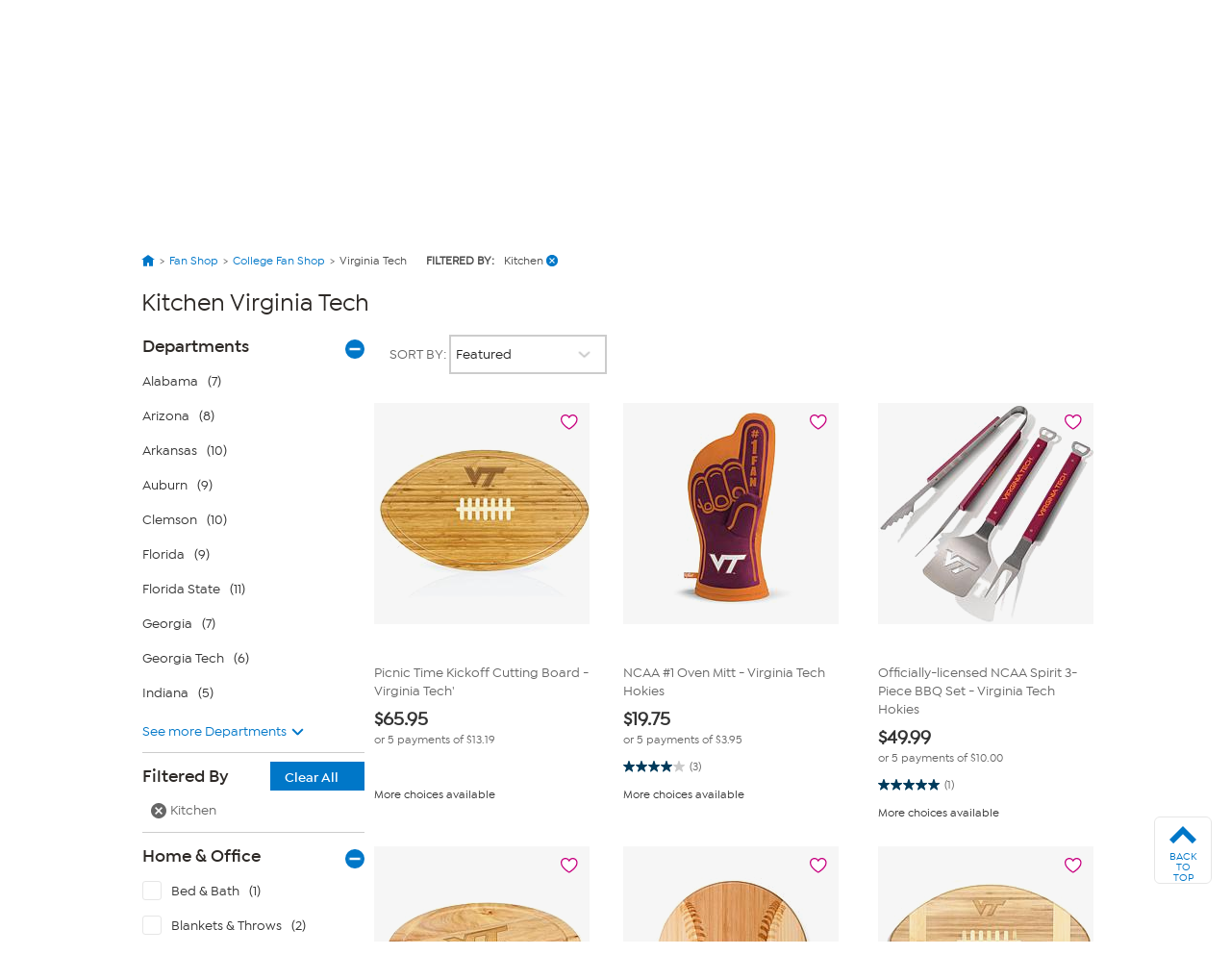

--- FILE ---
content_type: text/html; charset=utf-8
request_url: https://www.hsn.com/shop/kitchen-virginia-tech/sp0321-15354
body_size: 73081
content:




<!doctype html>
<!--[if lt IE 7]><html class="no-js lt-ie10 lt-ie9 lt-ie8 lt-ie7" lang="en" xmlns:og=”https://ogp.me/ns#” xmlns:fb=”https://www.facebook.com/2008/fbml”><![endif]-->
<!--[if IE 7]><html class="no-js lt-ie10 lt-ie9 lt-ie8" lang="en" xmlns:og=”https://ogp.me/ns#” xmlns:fb=”https://www.facebook.com/2008/fbml”><![endif]-->
<!--[if IE 8]><html class="no-js lt-ie10 lt-ie9" lang="en" xmlns:og=”https://ogp.me/ns#” xmlns:fb=”https://www.facebook.com/2008/fbml”><![endif]-->
<!--[if IE 9]><html class="no-js lt-ie10" lang="en" xmlns:og=”https://ogp.me/ns#” xmlns:fb=”https://www.facebook.com/2008/fbml”><![endif]-->
<!--[if gt IE 9]><!-->
<html class="no-js" lang="en" xmlns:og="https://ogp.me/ns#" xmlns:fb="https://www.facebook.com/2008/fbml">
<!--<![endif]-->
<head>
    <meta charset="utf-8" />
    <link rel="dns-prefetch" href="https://img.hsni.com">
    <link rel="dns-prefetch" href="https://i01.hsncdn.com">
    <link rel="dns-prefetch" href="https://i02.hsncdn.com">
    <link rel="dns-prefetch" href="https://i03.hsncdn.com">
    <link rel="dns-prefetch" href="https://i04.hsncdn.com">
	<meta name="viewport" content="width=device-width, initial-scale=1">
    <title>Kitchen  Virginia Tech | HSN</title>
    

<link href="https://www.hsn.com/cassette.axd/stylesheet/0b93523617513c0990da02747e8f1553f8dba35b/site.css" type="text/css" rel="stylesheet"/>

    
            <link rel="canonical" href="https://www.hsn.com/shop/kitchen-virginia-tech/sp0321-15354" />

    
            <meta name="description" content="Shop the latest Kitchen  Virginia Tech at HSN.com. Read customer reviews on Kitchen  and other Virginia Tech at HSN.com." />

    
            <meta name="format-detection" content="telephone=no" />

        <meta name="al:iphone:url" content="hsnapp://shop/SP0321-15354/" />
        <meta name="al:iphone:app_store_id" content="324326909" />
        <meta name="al:iphone:app_name" content="HSN shop app" />
        <meta name="al:ipad:url" content="hsnapp://shop/SP0321-15354/" />
        <meta name="al:ipad:app_store_id" content="408868281" />
        <meta name="al:ipad:app_name" content="HSN for iPad" />
        <meta name="branch:deeplink:$ios_deeplink_path" content="shop/SP0321-15354" />
        <meta name="branch:deeplink:$android_deeplink_path" content="shop/SP0321-15354" />

            <meta property="og:title" content="Kitchen  Virginia Tech | HSN" />

    
        <meta property="og:image" content="https://img.hsni.com/images/prod/2014/images/iosHSNFlatWhite_120.jpg" />
        <meta property="og:image:secure_url" content="https://img.hsni.com/images/prod/2014/images/iosHSNFlatWhite_120.jpg" />
        <meta property="og:image:width" content="100" />
        <meta property="og:image:height" content="100" />
            <meta property="og:url" content="https://www.hsn.com/shop/kitchen-virginia-tech/sp0321-15354" />

    
    
    
    
            <meta property="fb:app_id" content="215160975166467" />

    
    <link href="https://www.hsn.com/cassette.axd/file/favicon-3e9b01aec443ff44843df31202f8755008c23a3e.ico" rel="shortcut icon" />
    <link href="https://www.hsn.com/cassette.axd/file/apple-touch-icon-57x57-d05493c98548dc286bd544ab3e847f4900acdbf8.png" rel="apple-touch-icon">
    <link href="https://www.hsn.com/cassette.axd/file/apple-touch-icon-72x72-5a717b33f32bddf8e7275acde2b1153a144d9287.png" rel="apple-touch-icon" sizes="72x72">
    <link href="https://www.hsn.com/cassette.axd/file/apple-touch-icon-114x114-e9522fd9143f95e89c8ed6b5c9dd324615d8a8e4.png" rel="apple-touch-icon" sizes="114x114">
    <link href="https://www.hsn.com/cassette.axd/file/apple-touch-icon-120x120-af968907bda9afbe9cfff7bc04e1ebb80a5fb806.png" rel="apple-touch-icon" sizes="120x120">
    <script>
// akam-sw.js install script version 1.3.6
"serviceWorker"in navigator&&"find"in[]&&function(){var e=new Promise(function(e){"complete"===document.readyState||!1?e():(window.addEventListener("load",function(){e()}),setTimeout(function(){"complete"!==document.readyState&&e()},1e4))}),n=window.akamServiceWorkerInvoked,r="1.3.6";if(n)aka3pmLog("akam-setup already invoked");else{window.akamServiceWorkerInvoked=!0,window.aka3pmLog=function(){window.akamServiceWorkerDebug&&console.log.apply(console,arguments)};function o(e){(window.BOOMR_mq=window.BOOMR_mq||[]).push(["addVar",{"sm.sw.s":e,"sm.sw.v":r}])}var i="/akam-sw.js",a=new Map;navigator.serviceWorker.addEventListener("message",function(e){var n,r,o=e.data;if(o.isAka3pm)if(o.command){var i=(n=o.command,(r=a.get(n))&&r.length>0?r.shift():null);i&&i(e.data.response)}else if(o.commandToClient)switch(o.commandToClient){case"enableDebug":window.akamServiceWorkerDebug||(window.akamServiceWorkerDebug=!0,aka3pmLog("Setup script debug enabled via service worker message"),v());break;case"boomerangMQ":o.payload&&(window.BOOMR_mq=window.BOOMR_mq||[]).push(o.payload)}aka3pmLog("akam-sw message: "+JSON.stringify(e.data))});var t=function(e){return new Promise(function(n){var r,o;r=e.command,o=n,a.has(r)||a.set(r,[]),a.get(r).push(o),navigator.serviceWorker.controller&&(e.isAka3pm=!0,navigator.serviceWorker.controller.postMessage(e))})},c=function(e){return t({command:"navTiming",navTiming:e})},s=null,m={},d=function(){var e=i;return s&&(e+="?othersw="+encodeURIComponent(s)),function(e,n){return new Promise(function(r,i){aka3pmLog("Registering service worker with URL: "+e),navigator.serviceWorker.register(e,n).then(function(e){aka3pmLog("ServiceWorker registration successful with scope: ",e.scope),r(e),o(1)}).catch(function(e){aka3pmLog("ServiceWorker registration failed: ",e),o(0),i(e)})})}(e,m)},g=navigator.serviceWorker.__proto__.register;if(navigator.serviceWorker.__proto__.register=function(n,r){return n.includes(i)?g.call(this,n,r):(aka3pmLog("Overriding registration of service worker for: "+n),s=new URL(n,window.location.href),m=r,navigator.serviceWorker.controller?new Promise(function(n,r){var o=navigator.serviceWorker.controller.scriptURL;if(o.includes(i)){var a=encodeURIComponent(s);o.includes(a)?(aka3pmLog("Cancelling registration as we already integrate other SW: "+s),navigator.serviceWorker.getRegistration().then(function(e){n(e)})):e.then(function(){aka3pmLog("Unregistering existing 3pm service worker"),navigator.serviceWorker.getRegistration().then(function(e){e.unregister().then(function(){return d()}).then(function(e){n(e)}).catch(function(e){r(e)})})})}else aka3pmLog("Cancelling registration as we already have akam-sw.js installed"),navigator.serviceWorker.getRegistration().then(function(e){n(e)})}):g.call(this,n,r))},navigator.serviceWorker.controller){var u=navigator.serviceWorker.controller.scriptURL;u.includes("/akam-sw.js")||u.includes("/akam-sw-preprod.js")||u.includes("/threepm-sw.js")||(aka3pmLog("Detected existing service worker. Removing and re-adding inside akam-sw.js"),s=new URL(u,window.location.href),e.then(function(){navigator.serviceWorker.getRegistration().then(function(e){m={scope:e.scope},e.unregister(),d()})}))}else e.then(function(){window.akamServiceWorkerPreprod&&(i="/akam-sw-preprod.js"),d()});if(window.performance){var w=window.performance.timing,l=w.responseEnd-w.responseStart;c(l)}e.then(function(){t({command:"pageLoad"})});var k=!1;function v(){window.akamServiceWorkerDebug&&!k&&(k=!0,aka3pmLog("Initializing debug functions at window scope"),window.aka3pmInjectSwPolicy=function(e){return t({command:"updatePolicy",policy:e})},window.aka3pmDisableInjectedPolicy=function(){return t({command:"disableInjectedPolicy"})},window.aka3pmDeleteInjectedPolicy=function(){return t({command:"deleteInjectedPolicy"})},window.aka3pmGetStateAsync=function(){return t({command:"getState"})},window.aka3pmDumpState=function(){aka3pmGetStateAsync().then(function(e){aka3pmLog(JSON.stringify(e,null,"\t"))})},window.aka3pmInjectTiming=function(e){return c(e)},window.aka3pmUpdatePolicyFromNetwork=function(){return t({command:"pullPolicyFromNetwork"})})}v()}}();</script>
<script type="text/javascript" src="https://www.hsn.com/public/2b24cd0a56d0e375c292600f1aa19c6a760011897611" async ></script><script class="device-information" type="application/json">
        {"Vendor":"Apple","Model":"Macintosh","Version":"10.15.7","OsName":"macOS","ScreenHeight":0,"ScreenWidth":0,"BrowserName":"Chrome","BrowserVendor":"Google","BrowserVersion":"131","LayoutEngine":"Blink","IsMobile":false,"IsSmartPhone":false,"IsTablet":false,"IsTouchScreen":false,"IsCrawler":true,"IsForcedFullSite":false,"IsDistributedCommerce":false,"SupportsHtml5Video":true,"SupportsSvg":true,"IsAppleTv":false,"IsAndroidPhone":false,"IsAndroidTablet":false,"IsIpad":false,"IsIphone":false,"IsWindowsMetro":false,"IsIosAppV2":false,"IsAndroidNativeHomepage":false,"DeviceKey":"D","IsNativeApp":false,"NativeAppVersion":{"Major":0,"Minor":0,"Build":-1,"Revision":-1,"MajorRevision":-1,"MinorRevision":-1},"DisplayOptions":{"Hide":0},"AppCapabilities":[],"IsWin8Metro":false,"NativeAppHeaders":"","IsLocalyticsEnabled":false,"HasNativeSignin":false}
    </script>
    <script>
        var internalRequest = 'False';
        var isWin8Metro = false;
    </script>

<script>!function(e){function n(t){if(r[t])return r[t].exports;var o=r[t]={i:t,l:!1,exports:{}};return e[t].call(o.exports,o,o.exports,n),o.l=!0,o.exports}var t=window.webpackJsonp;window.webpackJsonp=function(r,i,c){for(var a,u,f,s=0,d=[];s<r.length;s++)u=r[s],o[u]&&d.push(o[u][0]),o[u]=0;for(a in i)Object.prototype.hasOwnProperty.call(i,a)&&(e[a]=i[a]);for(t&&t(r,i,c);d.length;)d.shift()();if(c)for(s=0;s<c.length;s++)f=n(n.s=c[s]);return f};var r={},o={39:0};n.e=function(e){function t(){a.onerror=a.onload=null,clearTimeout(u);var n=o[e];0!==n&&(n&&n[1](new Error("Loading chunk "+e+" failed.")),o[e]=void 0)}var r=o[e];if(0===r)return new Promise(function(e){e()});if(r)return r[2];var i=new Promise(function(n,t){r=o[e]=[n,t]});r[2]=i;var c=document.getElementsByTagName("head")[0],a=document.createElement("script");a.type="text/javascript",a.charset="utf-8",a.async=!0,a.timeout=12e4,n.nc&&a.setAttribute("nonce",n.nc),a.src=n.p+""+({0:"easyXDM",1:"WriteReview",2:"WidgetSignin"}[e]||e)+"."+{0:"a7d934e5cae21e4b1bb4",1:"dd44dec93c30f8e37d54",2:"a3e8980b67cdd5d78ab5"}[e]+".js";var u=setTimeout(t,12e4);return a.onerror=a.onload=t,c.appendChild(a),i},n.m=e,n.c=r,n.d=function(e,t,r){n.o(e,t)||Object.defineProperty(e,t,{configurable:!1,enumerable:!0,get:r})},n.n=function(e){var t=e&&e.__esModule?function(){return e.default}:function(){return e};return n.d(t,"a",t),t},n.o=function(e,n){return Object.prototype.hasOwnProperty.call(e,n)},n.p="/bundles/",n.oe=function(e){throw console.error(e),e},n(n.s=0)}({0:function(e,n,t){e.exports=t("2BPP")},"2BPP":function(e,n,t){(function(n){e.exports=n.loadCSS=t("fcwj")}).call(n,t("DuR2"))},DuR2:function(e,n){var t;t=function(){return this}();try{t=t||Function("return this")()||(0,eval)("this")}catch(e){"object"==typeof window&&(t=window)}e.exports=t},fcwj:function(e,n,t){(function(n){/*! loadCSS: load a CSS file asynchronously. [c]2016 @scottjehl, Filament Group, Inc. Licensed MIT */
!function(n){"use strict";var t=function(e,t,r){function o(e){if(a.body)return e();setTimeout(function(){o(e)})}function i(){u.addEventListener&&u.removeEventListener("load",i),u.media=r||"all"}var c,a=n.document,u=a.createElement("link");if(t)c=t;else{var f=(a.body||a.getElementsByTagName("head")[0]).childNodes;c=f[f.length-1]}var s=a.styleSheets;u.rel="stylesheet",u.href=e,u.media="only x",o(function(){c.parentNode.insertBefore(u,t?c:c.nextSibling)});var d=function(e){for(var n=u.href,t=s.length;t--;)if(s[t].href===n)return e();setTimeout(function(){d(e)})};return u.addEventListener&&u.addEventListener("load",i),u.onloadcssdefined=d,d(i),u};e.exports=t}(void 0!==n?n:this)}).call(n,t("DuR2"))}});
//# sourceMappingURL=manifest.6a27958e87ccb8265d3b.js.map</script>
<script src='/bundles/head.2804f5efd5367db124a2.js'></script>








<style type="text/css" id="at-body-style">
    body {
        opacity: 0 !important;
    }
</style>

<script src="/assets/js/HSN/AdobeTarget/VisitorAPI.js"></script>
<script>
    
    setTimeout(function(){
        $('#at-body-style').remove();
    }, 1000);

    var hsnAdobeDataLayer = [{
  "facebook_app_id": "215160975166467",
  "google_analytics_id": "UA-65179481-1",
  "coremetrics_client_id": "90028889",
  "coremetrics_client_url": "ww62.hsn.com",
  "page_type": "Grid",
  "page_name": "Virginia Tech|Kitchen ",
  "site_type": "desktop",
  "site_name": "hsn",
  "device_type": "macOS",
  "sort_by_selection": "default_Sort",
  "current_time": 1768776811649,
  "product_list_name": "Grid",
  "display_page": 0,
  "display_count": 7,
  "display_skip": 0,
  "product_results": "7",
  "product_id": [
    7378460,
    9328985,
    9334129,
    7378035,
    7378187,
    7378280,
    5695156
  ],
  "product_sku": [
    1159585,
    1233786,
    1233714,
    1159198,
    1159337,
    1159425,
    1076052
  ],
  "product_name": [
    "Picnic Time Kickoff Cutting Board - Virginia Tech",
    "NCAA #1 Oven Mitt - Virginia Tech Hokies",
    "Officially-licensed NCAA Spirit 3-Piece BBQ Set - Virginia Tech Hokies",
    "Picnic Time Circo Cheese Board - Virginia Tech",
    "Picnic Time Home Run! Cutting Board - Virginia Tech",
    "Picnic Time Touchdown! Cutting Board - Virginia Tech",
    "Ceramic Salt and Pepper Shakers - Wisconsin"
  ],
  "categories": [
    [
      {
        "Name": "Fan Shop",
        "Id": "SP"
      },
      {
        "Name": "College Fan Shop",
        "Id": "SP0204"
      },
      {
        "Name": "Virginia Tech",
        "Id": "SP0321"
      }
    ]
  ],
  "product_primary_category_id": [
    "SP0321"
  ],
  "product_primary_category_name": [
    "Virginia Tech"
  ],
  "product_attributes": [
    [
      {
        "Id": 15354
      }
    ]
  ],
  "grid_filters": [
    [
      {
        "Name": "home & office",
        "Value": "kitchen"
      }
    ]
  ],
  "ab_test_value_cms": "TestA",
  "ab_test_value_2": "TestA",
  "error_type": 0,
  "search_category": "Fan Shop"
}];

    var hsnAdobeExtraData = {
        isLessman: false
    };
</script>

<script defer src='/bundles/adobe.911ce57bd47309016d9f.js'></script>



<script>(window.BOOMR_mq=window.BOOMR_mq||[]).push(["addVar",{"rua.upush":"false","rua.cpush":"true","rua.upre":"false","rua.cpre":"false","rua.uprl":"false","rua.cprl":"false","rua.cprf":"false","rua.trans":"SJ-4d4954dd-7fa5-4b40-b2f4-ce2e84aa02d5","rua.cook":"false","rua.ims":"false","rua.ufprl":"false","rua.cfprl":"true","rua.isuxp":"false","rua.texp":"norulematch","rua.ceh":"false","rua.ueh":"false","rua.ieh.st":"0"}]);</script>
                              <script>!function(a){var e="https://s.go-mpulse.net/boomerang/",t="addEventListener";if("False"=="True")a.BOOMR_config=a.BOOMR_config||{},a.BOOMR_config.PageParams=a.BOOMR_config.PageParams||{},a.BOOMR_config.PageParams.pci=!0,e="https://s2.go-mpulse.net/boomerang/";if(window.BOOMR_API_key="ES2KS-7ZHWV-CJWMG-6EA78-DGF9D",function(){function n(e){a.BOOMR_onload=e&&e.timeStamp||(new Date).getTime()}if(!a.BOOMR||!a.BOOMR.version&&!a.BOOMR.snippetExecuted){a.BOOMR=a.BOOMR||{},a.BOOMR.snippetExecuted=!0;var i,_,o,r=document.createElement("iframe");if(a[t])a[t]("load",n,!1);else if(a.attachEvent)a.attachEvent("onload",n);r.src="javascript:void(0)",r.title="",r.role="presentation",(r.frameElement||r).style.cssText="width:0;height:0;border:0;display:none;",o=document.getElementsByTagName("script")[0],o.parentNode.insertBefore(r,o);try{_=r.contentWindow.document}catch(O){i=document.domain,r.src="javascript:var d=document.open();d.domain='"+i+"';void(0);",_=r.contentWindow.document}_.open()._l=function(){var a=this.createElement("script");if(i)this.domain=i;a.id="boomr-if-as",a.src=e+"ES2KS-7ZHWV-CJWMG-6EA78-DGF9D",BOOMR_lstart=(new Date).getTime(),this.body.appendChild(a)},_.write("<bo"+'dy onload="document._l();">'),_.close()}}(),"".length>0)if(a&&"performance"in a&&a.performance&&"function"==typeof a.performance.setResourceTimingBufferSize)a.performance.setResourceTimingBufferSize();!function(){if(BOOMR=a.BOOMR||{},BOOMR.plugins=BOOMR.plugins||{},!BOOMR.plugins.AK){var e="true"=="true"?1:0,t="",n="clmqxbqxblm2i2lnmrvq-f-d591d6d0f-clientnsv4-s.akamaihd.net",i="false"=="true"?2:1,_={"ak.v":"39","ak.cp":"57452","ak.ai":parseInt("177308",10),"ak.ol":"0","ak.cr":9,"ak.ipv":4,"ak.proto":"h2","ak.rid":"2dfac637","ak.r":44093,"ak.a2":e,"ak.m":"a","ak.n":"essl","ak.bpcip":"18.217.11.0","ak.cport":43670,"ak.gh":"23.33.28.138","ak.quicv":"","ak.tlsv":"tls1.3","ak.0rtt":"","ak.0rtt.ed":"","ak.csrc":"-","ak.acc":"","ak.t":"1768776811","ak.ak":"hOBiQwZUYzCg5VSAfCLimQ==cK9N/aasuiksbiHdZW48cAOr9eOwsYQ60zqp69Yqd5uaZ22TlWQaHBAkc6YvCbonoNMmhUbqsxk+PqpKPhabmqlK+inFlVy5xydCoSnfFMVqz3hlZqtNqtKsrBXWHeXmcOn6G8mVOZAS0YllnIUIFOUDYdRvgADUvV5MT0/92Jm8P3KGUDFhg91s+97PiRkGIwTdDXO36gVN97moPw+HK9j2iFmp4Hb7Hsjp6xerJHjVDNpbeyp8WXMBLi6cuE2YtmbhRwCfp6wH8ViYRhZ2N1/7W92cZXwq63bXTOfaTbn8QkRWce9XeeIs1q8cmWPeGBSBkiuThh9kdl9oGricQgwOqq71MWLsoAOyUAhJ7soX1usm3VqFYUAkY6fmeNfuJ8sTyZ8H0xWJKQIM2ygKnkFrKl6+dvM1UHUW4MUjoFI=","ak.pv":"480","ak.dpoabenc":"","ak.tf":i};if(""!==t)_["ak.ruds"]=t;var o={i:!1,av:function(e){var t="http.initiator";if(e&&(!e[t]||"spa_hard"===e[t]))_["ak.feo"]=void 0!==a.aFeoApplied?1:0,BOOMR.addVar(_)},rv:function(){var a=["ak.bpcip","ak.cport","ak.cr","ak.csrc","ak.gh","ak.ipv","ak.m","ak.n","ak.ol","ak.proto","ak.quicv","ak.tlsv","ak.0rtt","ak.0rtt.ed","ak.r","ak.acc","ak.t","ak.tf"];BOOMR.removeVar(a)}};BOOMR.plugins.AK={akVars:_,akDNSPreFetchDomain:n,init:function(){if(!o.i){var a=BOOMR.subscribe;a("before_beacon",o.av,null,null),a("onbeacon",o.rv,null,null),o.i=!0}return this},is_complete:function(){return!0}}}}()}(window);</script></head>
<body class="theme-2d2926 desktop   " id="CmsShops">

    <div class="js-disabled-message">We use JavaScript to create the most functional website possible for our customers. JavaScript enables you to fully navigate and make a purchase on our site. If disabled the content or the functionality of the website can be limited or unavailable. Please enable JavaScript in your browser for the best possible experience. Thank you!</div>
    <div id="server-name" title="WW5F- - 1/18/2026 5:53:31 PM"></div>

    


<header>
    
    
    <!--[if lt IE 7]><p id="unsupported-browser">To take advantage of all HSN.com has to offer, please upgrade your browser to a newer version. You may get the latest here: <a href="https://browsehappy.com/">browsehappy.com</a>.</p><![endif]-->
    
    <div id="navigation-wrapper">
        <a href="#torso" class="skip-link">Skip to Main Content</a>

<nav id="primary-navigation" class="primary-navigation">
    <div class="branch-journeys-top"></div>

<div id="utility-nav-parent" class="wrap">
    <div class="clearfix" id="utility-nav">  
        <div style="float: right; ">


    <!-- Brief:94224 -->

<!-- Empty -->


        </div>
    </div>
</div>
   
    <div class="wrap">
        <div class="clearfix" id="featured-nav">
            <div class="hsn-logo-container">


    <!-- Brief:113162 -->

<style>
#_PageBody #logo { position: inherit !important; }

#primary-navigation .zLogoSmall {
    width: 66px; height: 66px;
    margin-top: 1px;
}
#primary-navigation .sticky-navigation .zLogoSmall {
    width: 44px; height: 44px;
    margin-top: 0px;
}
body#CmsShops #torso #template-product-grid .featured ._hostmain { opacity: 0; }


/* Utility Nav -> zLogoNav */
#utility-nav > div { float: none !important; }
#primary-navigation .zLogoNav {
    float: left;
    margin: 27px 0px 0 16px;
}
#primary-navigation .zLogoNav .zClear {
    clear: both;
}
#primary-navigation .zLogoNav .zText {
    float: left;
    position: relative;
    margin: 0 21px 0 0px;
    padding-bottom: 10px;
    font-size: 16px; line-height: 1.1em; font-family: IsidoraSemibold, "AvalonDemi";
    letter-spacing: 0.2px;
    color: #333;
    cursor: pointer;
}
#primary-navigation .zLogoNav .zText .zArrow {
    display: inline-block;
    width: 5px; height: 5px;
    margin: 0 0 3px 3px;
    transform: rotate(45deg);
    border-bottom: 1px solid #333;
    border-right: 1px solid #333;
}
/* Flyouts */
#primary-navigation .zLogoNav .zFlyout {
    display: none;
    position: absolute; z-index: 1001;
    top: 90%; left: 0%;
    background-color: #fff;
    /* box-shadow: 6px 6px 16px 0 rgba(0,0,0,.2); */
    box-shadow: rgba(0,0,0,0.3) 1px 1px 8px;
    border: solid 1px #e6e6e6;
}
#primary-navigation .zLogoNav .zFlyout .zHamNavLinks {
    width: 200px;
}
#primary-navigation .zLogoNav .zWatch .zFlyout .zHamNavLinks {
    width: 200px;
}

#primary-navigation .zLogoNav .zFlyout .zHamNavLinks .zCol {
    width: 100%;
    padding: 20px 12px;
    box-sizing: border-box;
}
#primary-navigation .zLogoNav .zWatch .zFlyout .zHamNavLinks .zCol {
    width: 100%;
}
#primary-navigation .zHamNavLinks .zLink {
    display: block;
    font-size: 14px;
    line-height: 2.24em;
    font-family: IsidoraMedium, AvalonBook;
    color: #333;
}

/*
#primary-navigation .zLogoNav .zFlyout .zLink {
    display: block;
    padding: 0px 10px;
    font-size: 16px; line-height: 2.3em; font-family: AvalonBook;
    text-decoration: none;
    color: #333;
    border-top: 1px dotted #ddd;
    white-space: nowrap;
}
#primary-navigation .zLogoNav .zFlyout .zLink:first-child { border-top: 0px solid #ddd; }
#primary-navigation .zLogoNav .zFlyout .zLink:hover {
    color: #fff;
    background-color: #0077c8;
}
*/

/* Sticky */
nav#primary-navigation .sticky-navigation  .sticky-logo-container .Logo {
    margin: 0 19px 0 0;
}
nav#primary-navigation .sticky-navigation #hamburger-open {
    margin: 0 36px 0 0;
}
nav#primary-navigation .sticky-navigation .zLogoNav {
    margin: 13px 10px 0 0;
}
nav#primary-navigation .sticky-navigation #hamburger-open #hamburger-holder .hamburger-cell li:hover,
nav#primary-navigation .sticky-navigation #hamburger-open #hamburger-holder .hamburger-cell li.active {
    background: #0077c8;
}

/* Settings for 1280px */
@media only screen and (min-width: 1300px) {
    /* Sticky */
    nav#primary-navigation .sticky-navigation .zLogoNav {
        margin: 13px 0 0 0;
    }
}
  
#account-dropdown #account-menu-container .sub-menu li a {
    font-family: IsidoraMedium, Avalonmedium;
}
</style>

<div class="Logo" style="float: left;">
    <a href="/" id="logo" title="Visit the HSN Homepage" manual_cm_re="header-_-logo-_-hsn">
        <!-- <img class="zLogoLarge" data-src="//i01.hsncdn.com/orig/globalnav_V2_40years.gif" alt="" width="207" height="87" border="0"> -->
        <svg class="zLogoSmall" viewbox="0 0 45 45" version="1.1" xmlns="http://www.w3.org/2000/svg" xmlns:xlink="http://www.w3.org/1999/xlink">
            <!-- Generator: sketchtool 39.1 (31720) - http://www.bohemiancoding.com/sketch -->
            <defs>
                <polygon id="path-1" points="43.5273631 0.00541133915 0 0.00541133915 0 43.5360974 43.5273631 43.5360974 43.5273631 0.00541133915"></polygon>
            </defs>
            <g id="Page-1" stroke="none" stroke-width="1" fill="none" fill-rule="evenodd">
                <g id="StickyNav" transform="translate(-17.000000, -9.000000)">
                    <g id="Logo/Search/Account/Bag" transform="translate(-21.000000, -10.000000)">
                        <g id="Logo" transform="translate(38.000000, 19.000000)">
                            <g id="Group-3" transform="translate(0.000000, 0.129797)">
                                <mask id="mask-2" fill="white">
                                    <use xlink:href="#path-1"></use>
                                </mask>
                                <g id="Clip-2"></g>
                                <path d="M21.7649361,0.00514008021 C33.7850981,0.00514008021 43.5273631,9.74672693 43.5273631,21.7696015 C43.5273631,33.7904416 33.7850981,43.5360974 21.7649361,43.5360974 C9.7427397,43.5360974 -0.000203444209,33.7904416 -0.000203444209,21.7696015 C-0.000203444209,9.74672693 9.7427397,0.00514008021 21.7649361,0.00514008021" id="Fill-1" fill="#0077c8" mask="url(#mask-2)"></path>
                            </g>
                            <polygon id="Fill-4" fill="#FEFEFE" points="14.7861216 27.7337041 14.7861216 16.8474045 14.5514826 16.8474045 12.5584075 16.8474045 12.5584075 21.0200452 5.83728905 21.0200452 5.83728905 16.8474045 3.6116094 16.8474045 3.6116094 27.7337041 5.83728905 27.7337041 5.83728905 23.1114517 12.5584075 23.1114517 12.5584075 27.7337041"></polygon>
                            <path d="M27.3361202,24.6290099 C27.5171855,21.5237731 23.6436078,21.1602861 21.5766146,21.0022778 C19.4078993,20.837488 18.5256296,20.4875639 18.6042947,19.6385234 C18.6917757,18.7087834 20.3823971,18.2991824 21.5833961,18.3602156 C23.1112621,18.4368463 24.1196672,18.5623036 25.7838408,19.6629367 C25.7838408,19.6629367 26.3453469,18.9339283 26.9427947,18.2076325 C24.8934334,16.6824791 22.7918547,16.5095515 21.5677987,16.4898852 C20.6516216,16.4803912 16.4349013,16.6485717 16.3894654,19.7822907 C16.346064,22.6433944 20.1674244,22.9519514 21.5528795,23.1323386 C22.5626409,23.2625429 25.0833146,23.3269669 25.0833146,24.4845645 C25.0833146,25.5573936 23.0536196,26.0314186 21.5861087,25.9324091 C19.3502568,25.7805041 18.4788375,25.0664149 17.3700665,23.9467936 C16.8058479,24.5476322 15.9744393,25.3865005 15.9744393,25.3865005 C17.220196,26.8133225 19.4316345,27.920059 21.5528795,28.0000804 C22.7613381,28.0428037 27.1570893,27.7749355 27.3361202,24.6290099" id="Fill-6" fill="#FEFEFE"></path>
                            <path d="M38.0142963,27.6966095 L39.9402348,27.6966095 L39.9402348,16.8679524 L39.7076303,16.8679524 L37.7335433,16.8679524 L37.7335433,24.1098881 C37.0133508,23.3123868 31.1812835,16.8679524 31.1812835,16.8679524 L28.7514815,16.8679524 L28.7514815,27.6966095 L30.9093464,27.6966095 L30.9093464,19.7765264 C31.6417456,20.5909814 38.0142963,27.6966095 38.0142963,27.6966095" id="Fill-8" fill="#FEFEFE"></path>
                        </g>
                    </g>
                </g>
            </g>
        </svg>
    </a>
</div>

<div class="zLogoNav">
  <!--
    <div class="zShop zText">
        Shop <div class="zArrow"></div>
        
        <div class="zFlyout">
            <div class="zHamNavLinks">
                <div class="zCol">
                    <!-- <div class="zHeaderDiv">
                        <a class="zHeader" href="/shop/bed-and-bath/ho0001"
                            manual_cm_re="topnav-_-home-_-bedbath" manual_cm_sp="topnav-_-home-_-bedbath">
                            Bed & Bath</a>
                    </div> -->
        <!--            
                    <a class="zLink" href="/todays-special"
                        manual_cm_re="header-_-Shoputilitynav-_-todaysspecial" manual_cm_sp="header-_-Shoputilitynav-_-todaysspecial">
                        Today's Special</a>
                    <a class="zLink" href="/watch/items-recently-aired"
                        manual_cm_re="header-_-Shoputilitynav-_-hsnitemsrecentlyaired" manual_cm_sp="header-_-Shoputilitynav-_-hsnitemsrecentlyaired">
                        Recently Aired</a>
                    <a class="zLink" href="/shop/deals/dc"
                        manual_cm_re="header-_-Shoputilitynav-_-deals" manual_cm_sp="header-_-Shoputilitynav-_-deals">
                        Deals</a>
                    <a class="zLink" href="/shop/hot-items/8413"
                        manual_cm_re="header-_-Shoputilitynav-_-hotitems" manual_cm_sp="header-_-Shoputilitynav-_-hotitems">
                        Hot Items</a>
                    <a class="zLink" href="/shop/great-finds/14254"
                        manual_cm_re="header-_-Shoputilitynav-_-greatfinds" manual_cm_sp="header-_-Shoputilitynav-_-greatfinds">
                        Great Finds</a>
                    <a class="zLink" href="/shop/clearance/4525"
                        manual_cm_re="header-_-Shoputilitynav-_-clearance" manual_cm_sp="header-_-Shoputilitynav-_-clearance">
                        Clearance</a>
                    <a class="zLink" href="/store-directory"
                        manual_cm_re="header-_-Shoputilitynav-_-alldepartments" manual_cm_sp="header-_-Shoputilitynav-_-alldepartments">
                        All Departments</a>
                    <a class="zLink" href="/brands"
                        manual_cm_re="header-_-Shoputilitynav-_-allbrands" manual_cm_sp="header-_-Shoputilitynav-_-allbrands">
                        All Brands</a>
                </div>
            </div>
        </div>
        
    </div> 
    -->
    <!-- CMS 113162 -->
    <div class="zWatch zText">
        Watch <div class="zArrow"></div>
        
        <div class="zFlyout">
            <div class="zHamNavLinks">
                <div class="zCol">
                    <h3 style="color: #003B5C;">HSN</h3>
                    <a class="zLink" href="/watch/live" manual_cm_re="header-_-Watchutilitynav-_-hsnlive">
                        HSN Live</a>
                    <a class="zLink" href="/watch/program-guide" manual_cm_re="header-_-Watchutilitynav-_-hsnprogramguide">
                        HSN Program Guide</a>
                    <a class="zLink" href="/watch/items-recently-aired" manual_cm_re="header-_-Watchutilitynav-_-hsnitemsrecentlyaired">
                        HSN Items Recently Aired</a>

                    <hr style="display: block !important; color: #ccc; size: 1px; margin: 5% 0% 5% 0%;">

                    <h3 style="color: #003B5C;">HSN2</h3>
                    <a class="zLink" href="/watch/live?network=4" manual_cm_re="header-_-Watchutilitynav-_-hsn2live">
                        HSN2 Live</a>
                    <a class="zLink" href="/watch/program-guide?network=4" manual_cm_re="header-_-Watchutilitynav-_-hsn2programguide">
                        HSN2 Program Guide</a>
                    <a class="zLink" href="/watch/items-recently-aired?network=4" manual_cm_re="header-_-Watchutilitynav-_-hsn2itemsrecentlyaired">
                        HSN2 Items Recently Aired</a>

                    <hr style="display: block !important; color: #ccc; size: 1px; margin: 5% 0% 0% 0%;">    
                    
                    <a class="zLink" href="/watch/channel-finder" manual_cm_re="header-_-Watchutilitynav-_-channelfinder">
                        Channel Finder</a>
                    <a class="zLink" href="/content/SH0WH0STS/236" manual_cm_re="header-_-Watchutilitynav-_-showhosts">
                        Show Hosts</a>
                    <a class="zLink" href="/shop/hosts-closet/19768" manual_cm_re="header-_-Watchutilitynav-_-hostscloset">
                        Hosts' Closet</a>
                    <a class="zLink" href="https://plus.qvc.com/portals/hsn-screen" manual_cm_re="header-_-Watchutilitynav-_-hsnplus" target="_blank">
                        HSN+</a>
                </div>
                
          <!--<div class="zCol">
                   
            
          <a class="zLink" href="/shop/daily-deals-and-fall-finds/21457"
                        manual_cm_re="header-_-Watchutilitynav-_-DailyDeals">
                       Daily Deals</a>
          <a class="zLink" href="/shop/late-night-bytes-top-tech/22061"
                        manual_cm_re="header-_-Watchutilitynav-_-LateNightBytes">
                        Late-Night Bytes</a>
          <a class="zLink" href="/shop/adams-open-house/20014"
                        manual_cm_re="header-_-Watchutilitynav-_-adamsopenhouse">
                       Adam's Open House</a>
          
          <a class="zLink" href="/shop/welcome-home-with-alyce/20083"
                        manual_cm_re="header-_-Watchutilitynav-_-welcomehome">
                        Welcome Home with Alyce</a>
          <a class="zLink" href="/shop/what-a-girl-wants/20408"
                        manual_cm_re="header-_-Watchutilitynav-_-WhataGirlWants">
                        What a Girl Wants</a>
          <a class="zLink" href="/shop/wake-up-beautiful/20068"
                        manual_cm_re="header-_-Watchutilitynav-_-wakeupbeautiful">
                        Wake Up Beautiful</a>
          
          <a class="zLink" href="/shop/beauty-report/9163"
                        manual_cm_re="header-_-Watchutilitynav-_-beautyreport">
                        Beauty Report</a>
          <a class="zLink" href="/shop/obsessed-with-style/20015"
                        manual_cm_re="header-_-Watchutilitynav-_-obsessedwithstyle">
                        Obsessed with Style</a>
            <a class="zLink" href="/shop/marlawynne/6555"
                        manual_cm_re="header-_-Watchutilitynav-_-marlawynne">
                        Marla Wynne Wednesday's</a>
<a class="zLink" href="/shop/the-list/12107"
                        manual_cm_re="header-_-Watchutilitynav-_-list">
                        The List with Debbie D</a>
<a class="zLink" href="/shop/g-by-giuliana/9357"
                        manual_cm_re="header-_-Watchutilitynav-_-g-by-giuliana">
                        Gotta See G by Giuliana Rancic</a>
         
          <a class="zLink" href="/shop/shannons-in-the-house/20252"
                        manual_cm_re="header-_-Watchutilitynav-_-shannonsinthehouse">
                        Shannon's in the House</a>
          <a class="zLink" href="/shop/shannons-in-the-kitchen/19407"
                        manual_cm_re="header-_-Watchutilitynav-_-shannonsinthekitchen">
                        Shannon's in the Kitchen</a>
          
          <a class="zLink" href="/shop/diane-gilman/88?view=all"
                        manual_cm_re="header-_-Watchutilitynav-_-fashionfridaysDG2">
                        Fashion Fridays with DG2</a> 
          <a class="zLink" href="/shop/fashion-fridays/21843"
                        manual_cm_re="header-_-Watchutilitynav-_-fashionfridaysamy">
                        Fashion Fridays with Amy</a>    
          
          <a class="zLink" href="/shop/saturday-morning/19251"
                        manual_cm_re="header-_-Watchutilitynav-_-saturdaymorning">
                       Saturday Morning</a>
         <a class="zLink" href="/shop/now-thats-clever-with-guy/19986"
                        manual_cm_re="header-_-Watchutilitynav-_-nowthatscleverwithguy">
                        Now That's Clever with Guy</a>
       
          <a class="zLink" href="/shop/hsn-today/22202"
                        manual_cm_re="header-_-Watchutilitynav-_-hsntoday">
                        HSN Today with Tina and Ty</a>  

                </div>-->
            </div>
        </div>
        
    </div>
    
    <div class="zConnect zText">
        Connect <div class="zArrow"></div>
        
        <div class="zFlyout">
            <div class="zHamNavLinks">
                <div class="zCol">
                    <!--<a class="zLink" href="https://blogs.hsn.com/"
                        manual_cm_re="header-_-Connectutilitynav-_-blogthebuzz">
                        Blog - The Buzz</a>-->
                    <a class="zLink" href="https://community.hsn.com/" manual_cm_re="header-_-Connectutilitynav-_-community">
                        Community</a>
                    <a class="zLink" href="https://arcade.hsn.com/" manual_cm_re="header-_-Connectutilitynav-_-arcade">
                        Arcade by Arkadium</a>
                    <!--<a class="zLink" href="/content/HSN_Everywhere/434"
                        manual_cm_re="header-_-Connectutilitynav-_-hsneverywhere">
                        HSN Everywhere</a>-->
                    <!--
          <a class="zLink" href="https://hsnnow.hsn.com"
                        manual_cm_re="header-_-Connectutilitynav-_-hsnnow">
                        HSN Now</a>
          -->
           <a class="zLink" href="https://www.hsncreators.com/" manual_cm_re="header-_-Connectutilitynav-_-HSNfluencer">
                        HSNfluencer</a>
                    <a class="zLink" href="/content/SocialHub/332" manual_cm_re="header-_-Connectutilitynav-_-getsocial">
                        Share Your Style</a>
                    <!--<a class="zLink" href="/faqs"
                        manual_cm_re="header-_-Connectutilitynav-_-customerservice">
                        Customer Service</a>-->
                </div>
            </div>
        </div>
        
    </div>
    
    <div class="zClear"></div>
</div>

<script>
    (function($){
        $("#primary-navigation").addClass("v3");
        
        if(jQuery('body').attr('id') === '_PageBody') {
            var head = document.getElementsByTagName('head')[0];
            var script = document.createElement('script');
            script.type = 'text/javascript';
            script.src = '/assets/js/HSN/Service/CommerceService.js';
            head.appendChild(script);
        }
        
        //load the logo gif on doc ready as requested
        $(document).ready(function(){
            //$('img.zLogoLarge').attr('src',$('img.zLogoLarge').data('src'));
        });
        
        // Dropdowns
        // Move the dropdowns outside of the logo container
        $(".hsn-logo-container").after( $(".zLogoNav") );
        
        // Add a new container to sticky nav, and copy utility nav into it
        var stickyUtilNav = $("<div class='sticky-utilitynav-container' />").append( $(".zLogoNav").clone() );
        
        $(".sticky-department-container").after(stickyUtilNav);
        
        function zDropdown(target, parentClass) {
            var _this = this;
            this.target = $(target);
            this.flyout = this.target.find(".zFlyout");
            this.timeout;
            
            this.touchHandler = function(e) {
                var cur = $(e.target);
                
                if (!cur.parents(parentClass).length) {
                    _this.hideFlyouts();
                    $(document).off("touchstart.zLogoNavRollovers");
                }
            }
            this.showFlyout = function() {
                _this.hideFlyouts();
                _this.flyout.show();
            }
            this.hideFlyouts = function() {
                $(parentClass + " .zFlyout").hide();
            }
            
            this.target
                .on("mouseenter", function(e) {
                    clearTimeout(_this.timeout);
                    _this.showFlyout();
                })
                .on("mouseleave", function(e) {
                    _this.timeout = setTimeout(function(){
                        _this.flyout.hide();
                    }, 250);
                })
                .on("touchstart", function(e) {
                    _this.target.off("mouseenter mouseleave");
                    
                    if ( !_this.flyout.is(":visible") ) {
                        e.preventDefault(); e.stopPropagation();
                        _this.showFlyout();
                        $(document).on("touchstart.zLogoNavRollovers", _this.touchHandler);
                    }
                })
            
            return this;
        }
        
        $(".zLogoNav").find(".zShop, .zWatch, .zConnect").each(function(){ new zDropdown(this, ".zLogoNav") });
        
    })(jQuery);
</script>


            </div>
            <div class="search-container">
                <div id="searchbar-v3">
<div class="clearfix flyout-container" id="search-form">
    <form action="/search" method="get" style="max-height:21px">
        <label for="search-input">Search</label>
        <div class="search-container">
            <input autocomplete="off" role="combobox" aria-autocomplete="list" aria-expanded="false" aria-controls="Unx-autosuggestion-container" id="search-input" name="query" class="border-bottom:none !important" placeholder="Search by item # or keyword" type="search">
        </div>
        <input id="search-submit" type="submit" tabindex="0" value="Search" style="visibility:collapse" manual_cm_re="header-_-search-_-NA" manual_cm_sp="header-_-search-_-NA">
        <span role="status" aria-live="polite" aria-atomic="true" class="visuallyhidden" id="search-results-live"></span>
    </form>
    <div class="flyout" tabindex="0">
        <span class="close ir">Close</span>
    </div>
</div>

                </div>
            </div>
            


    <!-- Brief:56883 -->

<!-- Empty -->


            <div class="global-icons-container">
<div id="global-header-functions" class="v3">
    <ul role="group">
        <li>
            <div class="account-menu-container">
<div id="account-dropdown" class="close" tabindex="-1">
    <div id="account-menu-container">
        <div class="alerts-indicator main-alerts"></div>
        <a class="account-btn account" href="#" tabindex="0" data-cs-mask role="button" aria-expanded="false">
            <div class="message">Hi, Guest</div>
            <div class="sub-text">
                <span class="sub-message">Sign In</span>
                <div class="arrow">
                    <div class="marks"></div>
                </div>
            </div>
        </a>
        
        <div class="sub-menu">
            <ul class="hot-state">
                <li><a href="/myaccount/order-status" manual_cm_sp="header-_-myaccount-_-orderstatus" manual_cm_re="header-_-myaccount-_-orderstatus">order status</a></li>
                <li><a href="/myaccount/flexpay-manager" manual_cm_sp="header-_-myaccount-_-flexpaymanager" manual_cm_re="header-_-myaccount-_-flexpaymanager">flexpay manager</a></li>
                <li><a href="/myaccount/autoship" manual_cm_sp="header-_-myaccount-_-autoshipmanager" manual_cm_re="header-_-myaccount-_-autoshipmanager">Auto-Ship&reg; Manager</a></li>
                <li><a href="/myaccount/update" manual_cm_sp="header-_-myaccount-_-accountupdates" manual_cm_re="header-_-myaccount-_-accountupdates">account updates</a></li>
                <li><a href="/profile?selectedTab=profile-favorites" manual_cm_sp="header-_-myaccount-_-favorites" manual_cm_re="header-_-myaccount-_-favorites">favorites</a></li>
                <li class="alerts"><div class="alerts-indicator"><div class="alert-count">0</div></div><a href="/myaccount/alerts" manual_cm_sp="header-_-myaccount-_-alerts" manual_cm_re="header-_-myaccount-_-alerts">alerts</a></li>
                <li class="kash"><div class="alerts-indicator"><div class="alert-count">0</div></div><a href="/myaccount/spendablekash" manual_cm_sp="header-_-myaccount-_-spendablekash" manual_cm_re="header-_-myaccount-_-spendablekash" >Coupons & Ka$H</a></li>
                <li><a href="/content/HSNCards/67" manual_cm_sp="header-_-myaccount-_-hsncard" manual_cm_re="header-_-myaccount-_-hsncard"><span class="hsn-uppercase">hsn</span> card</a></li>
                <li><a href="/signout" manual_cm_sp="header-_-myaccount-_-signout" manual_cm_re="header-_-myaccount-_-signout">sign out</a></li>
            </ul>
            <ul class="cold-state">
                <li><a href="/signin" manual_cm_sp="header-_-myaccount-_-signin" manual_cm_re="header-_-myaccount-_-signin">sign in</a></li>
                <li><a href="/account/create" manual_cm_sp="header-_-myaccount-_-createanaccount" manual_cm_re="header-_-myaccount-_-createanaccount">create account</a></li>
                <li><a href="/myaccount/single-order" manual_cm_sp="header-_-myaccount-_-singleorder" manual_cm_re="header-_-myaccount-_-singleorder">single order lookup</a></li>
            </ul>
        </div>
    </div>
</div>

            </div>
        </li>
        <li>
            <a class="favorite-heart-btn" href="/profile?selectedTab=profile-favorites" manual_cm_sp="header-_-favorites-_-NA" manual_cm_re="header-_-favorites-_-NA"
               title="Manage your favorite items at HSN" aria-label="My Favorites" focusable="false">
<div class="favorite-heart-image">
    <svg class="svg-favorite-heart" width="32px" height="27px" viewBox="0 0 32 27" aria-hidden="true" focusable="false">
        <title>Favorite Icon</title>
        <desc>An icon that is a red heart.</desc>
        <g stroke="none" stroke-width="1" fill="none" fill-rule="evenodd">
            <g transform="translate(-917.000000, -87.000000)" fill="#0077c8">
                <g transform="translate(18.000000, 57.000000)">
                    <g transform="translate(899.000000, 30.000000)">
                        <path d="M24.5937355,1.21080668e-06 C21.8009021,0.00199338245 19.942513,0.862611534 18.3865058,1.91846251 C16.941792,2.89861096 16.0073478,3.90266547 16.0010481,3.91063416 C15.9926487,3.9006733 15.0603043,2.89861096 13.6155905,1.91846251 C12.0616832,0.862611534 10.2011942,0.00199338245 7.40836084,1.21080668e-06 C4.6134276,-0.00199096084 -0.00419688665,2.45435668 2.86276923e-06,7.2873651 C2.86276923e-06,12.1243579 3.99606443,16.3298322 6.58520995,18.7483286 C9.17225559,21.1648328 15.7322642,26.4082286 16.0010481,26.4082286 C16.2698321,26.4082286 22.8319406,21.1648328 25.4168863,18.7483286 C28.0060319,16.3298322 32.0020934,12.1223657 31.9999936,7.2873651 C32.0062932,2.45435668 27.3886687,-0.00199096084 24.5937355,1.21080668e-06 L24.5937355,1.21080668e-06 Z" id="favoriteHeart_Active"></path>
                    </g>
                </g>
            </g>
        </g>
    </svg>
</div>

                <span class="header-icon-label">favorites</span>
            </a>
        </li>

        <li id="shopping-bag-flyout" class="shopping-bag-flyout flyout-container">
            <div>
                <a href="/checkout/bag" class="drawer-trigger-shopping-bag" manual_cm_re="BagFlyout-_-BagLink-_-Icon" manual_cm_sp="BagFlyout-_-BagLink-_-Icon"
                   role="link" tabindex="0" aria-labelledby="bag-item-count">

                    <div id="bag-item-count" class="bag-item-count">&nbsp;</div>
<svg class="svg-bag-icon" xmlns="http://www.w3.org/2000/svg" xmlns:xlink="http://www.w3.org/1999/xlink" width="30px" height="30px" viewBox="0 0 30 30" aria-hidden="true" focusable="false">
    <title>Bag Icon</title>
    <desc>An icon that looks like a shopping bag.</desc>
    <path fill="#0077C8" shape-rendering="optimizeQuality" d="M29.94 28.753L26.757 8.311c-.073-.465-.526-.811-1.061-.811h-4.283V5.625C21.413 2.523 18.532 0 14.989 0c-3.543 0-6.424 2.523-6.424 5.625V7.5H4.283c-.536 0-.989.346-1.061.81L.01 28.937c-.042.268.05.539.253.742.205.205.498.322.808.322h27.858c.591 0 1.07-.42 1.07-.938a.835.835 0 0 0-.06-.309zM10.706 5.625c0-2.068 1.921-3.75 4.283-3.75s4.283 1.682 4.283 3.75V7.5h-8.566V5.625z"/>
</svg>

                    <span class="header-icon-label">my bag</span>

                </a>
                <div id="shopping-bag-arrow">
                    <button class="topnav-arrow-button" aria-label="My Bag Summary" role="button" aria-expanded="false">
                        <div class="topnav-arrow"></div>
                    </button>
                </div>
            </div>
            <div class="flyout">
                <div class="bag-container" ></div>
            </div>
        </li>
    </ul>
</div>
            </div>
        </div>
    </div>
    <div class="department-container">
        <div id="stores-nav">
            <div id="nav-content">
<div id="hamburger-open">
    <div id="hamburger-open-button">

    <!-- Brief:71412 -->

<style>
	#hamburger-open-button #hamburger-helper > div { display: inline-block;vertical-align: middle;position: relative; }
	#hamburger-open-button #hamburger-helper ._bar { height: 44px; width: 36px; font-size: 0; white-space: nowrap; }
	#hamburger-open-button #hamburger-helper ._bar > div { display: inline-block; width: 100%; vertical-align: middle; }
	#hamburger-open-button #hamburger-helper ._bar::before {
		content: "";
		display: inline-block;
		position: relative;
		height: 100%;
		width: 0;
		vertical-align: middle;
	}
	#hamburger-open-button #hamburger-helper ._bar > div > span {
		display: block;
		background-color:#333333;
		width: 72%;
		height: 4px;
		margin: 0 auto 5px;
		vertical-align: middle;
	}
	#hamburger-open-button #hamburger-helper ._bar > div > span:last-child { margin-bottom: 0; }
</style>

<div id="hamburger-helper">
	<div class="_bar">
		<div>
			<span></span>
			<span></span>
			<span></span>
		</div>
	</div>
</div>

</div>
    <div id="hamburger-holder">
        <div id="hamburger">
            <div class="left">
                <div class="hamburger-cell">


    <!-- Brief:137440 -->

<style type="text/css">
  /* Fix for rogue semicolon */
  #primary-navigation #hamburger .left .hamburger-cell:first-child { font-size: 0px; }

  /* Leftover quick fixes */
  #primary-navigation { padding-top: 2px !important; }

  /* Styles to remove existing styles */
  #hamburger-open #hamburger-holder #hamburger { padding: 0px; }
  .zHamNav > ul > li { float: none !important; }

  /* Main Nav promos (text on right) */
  #primary-navigation .zHeaderPromo {
    margin: 0px 18px;
  }
  #primary-navigation .zHeaderPromo .zLink {
    display: block;
    font-size: 14px; line-height: 3.1em; font-family: IsidoraMedium, AvalonMedium;
    text-transform: uppercase;
    color: #333;
    text-decoration:none;
  }

  /* Main hamburger nav */
  #primary-navigation .zHamNav { width: 180px; }
  #primary-navigation .zHamNav > ul {}
  #primary-navigation .zHamNav > ul > li {
    width: 92%;
    padding: 0% 4%;
  }
  #primary-navigation .zHamNav > ul > li:hover {
    background-color: #0077c8;
  }
  #primary-navigation .zHamNav > ul > li > a {
    display: block;
    font-size: 16px; line-height: 2.3em; font-family: IsidoraMedium, AvalonBook;
    text-decoration: none;
    color: #333;
    margin-left: 3px;
  }
  #primary-navigation .zHamNav > ul > li:hover > a {
    color: #fff;
  }
  #primary-navigation .zHamNav .zSpacer {
    width: 100%; height: 0px;
    border-bottom: 1px dotted #ddd;
  }
  #primary-navigation .zHamNav > ul > li span.semi_ts {
    display: inline-block;
    color: #960051;
    font-family: isidorabold, avalonbold;
  }
  #primary-navigation .zHamNav > ul > li span.med_ts {
    display: inline-block;
    color: #960051;
    font-family: isidorabold, avalonbold;
  }
  nav#primary-navigation .zHeaderV4_Nav ul li.zHidden,
  nav#primary-navigation .zHamNav ul li.zHidden {
    display: none;
  }
  
  #primary-navigation .zHeaderV4_Nav > ul > li span.med_ts, #primary-navigation .zHeaderV4_Nav > ul > li span.semi_ts {
    display:none; 
  }

  /* Main nav promos */
  #primary-navigation .zHamPromo { width: 180px; }

  /* Flyouts */
  #primary-navigation .zHamNavLinks { width: 600px; }
  #primary-navigation .zHamNavLinks.z4Col { width: 800px; }
  #primary-navigation .zHamNavLinks .zCol {
    width: 30%;
    padding: 1.6%;
    float: left;
  }
  #primary-navigation .zHamNavLinks.z4Col .zCol {
    width: 22.5%;
    padding: 1.2%;
  }
  #primary-navigation .zHamNavLinks .zHeaderDiv {
    position: relative;
    /*border-bottom: 1px solid #0077c8;*/
    margin: 20px 0px 5px 0px;
  }
  #primary-navigation .zHamNavLinks .zHeaderDiv:first-child { margin-top: 0px; }
  #primary-navigation .zHamNavLinks .zHeader {
    display: block;
    width: 100%;
    font-size: 14px;
    line-height: 1.1em;
    font-family: IsidoraSemibold, AvalonDemi;
    color: #0077c8;
    margin-bottom: 9px;
    text-decoration:none;
  }
  #primary-navigation .zHamNavLinks a.zHeader::after,
  #primary-navigation .zHamShortcuts .zLink::after {
    content: "\20\003e";
    font-family: consolas, monospace;
    font-size: 1.3em;
  }
  #primary-navigation .zHeaderV3_Nav .zMoreLink a::after {
    content: "\003e";
    font-family: consolas, monospace;
    font-size: 1.3em;
    margin-left: 12px;
  }
  #primary-navigation .zHamNavLinks .zSeeAll {
    /*display: block;*/
    display: none;
    position: absolute;
    right: 0px; bottom: 9px;
    width: 25%;
    font-size: 12px; line-height: 1.4em; font-family: IsidoraMedium, AvalonBook;
    color: #0077c8;
  }
  #primary-navigation .zHamNavLinks .zLink {
    display: block;
    font-size: 14px; line-height: 2.14em; font-family: IsidoraMedium, AvalonBook;
    color: #333;
  }

  #primary-navigation .zHamNavLinks .zClear { clear: both; }

  /* Shortcut links */
  #primary-navigation .zHamShortcuts {
    width: 100%;
    margin-bottom: 5px;
  }
  #primary-navigation .zHamShortcuts .zCell {
    float: left;
  }
  #primary-navigation .zHamShortcuts .zTopBorder {
    width: 97%; height: 1px;
    margin: 10px 1.5% 10px 1.5%;
    margin-bottom: 10px;
    /*border-top: 1px dotted #ccc;*/
    border-top: 1px solid #999;
  }
  #primary-navigation .zHamShortcuts .zLink {
    font-size: 14px; line-height: 2.4em; font-family: IsidoraMedium, AvalonMedium;
    text-transform: uppercase;
    color: #333;
    margin-right: 3px;
    text-decoration:none;
  }
  #primary-navigation .zHamShortcuts .zBull { display: none; margin-top: -2px; }

  #primary-navigation .zHamShortcuts .zClear { clear: both; }
  nav#primary-navigation.v4 .zHeaderV4_Nav li.mNew, nav#primary-navigation.v4 .zHeaderV4_Nav .zSpacer.mNew {display: none;}
  /* Flyout Promos */
  #primary-navigation .zHamStorePromo {
    margin: 8px 5px 2px 0px;
  }
  #primary-navigation .CarouselCard-Flyout { border-color: #999; }
  /* Community Fix */
  #lia-body #featured-nav > div {
    visibility: visible !important;
  }
  /* Hamburger padding */
  #hamburger-open #hamburger-holder #hamburger-storefront-flyout:not(:empty) { padding: 5px 0 !important; }
  #hamburger-open #hamburger-holder #hamburger-storefront-flyout:not(:empty) .bottom,
  #hamburger-open #hamburger-holder #hamburger-storefront-flyout:not(:empty) .top { padding: 0 5px !important; }
  nav#primary-navigation .sticky-navigation #hamburger-open #hamburger-holder .hamburger-cell li.dNew{display: none;}
  
  /* ADA arrow styles on Tab Nav HDO-1617*/

  .topnav-arrow-button{
    height: 10px;
    display: flex;
    margin: 0 auto;
    justify-content: center;
    background: none;
    border: none;
    margin-top: -10px;
    width: 100%;
  }
  .zHeaderV4_Nav > ul > li > a {
    line-height: 1.4em;
  }
  button > .topnav-arrow{
    display: none;
    width: 5px;
    height: 5px;
    margin: 0;
    transform: rotate(45deg);
    border-bottom: 1px solid #333;
    border-right: 1px solid #333;
  }
  button:focus > .topnav-arrow{
    display:inline-block !important;
  }
  .topnav-arrow-button:focus-within{
    visibility: visible;
  }
  button > .arrow-down{
    border-bottom: 1px solid #333;
    border-right: 1px solid #333;
    border-top: none;
    border-left: none;
  } 
  button > .arrow-up{
    border-bottom: none;
    border-right: none;
    border-top: 1px solid #333;
    border-left:1px solid #333;
  } 
  .zHamNavLinks a:focus,
  .zHeaderV4_Nav > ul > li > a:focus, 
  .topnav-arrow-button:focus {
    outline: 1px solid #0077c8
  }

  /* End ADA arrow styles changes */
</style>
<div class="zHamNav">
  <ul>
    <li class="">
      <a href="/todays-special" manual_cm_re="stickynav-_-stores-_-ts">
        <span class="semi_ts">today's</span><span class="med_ts">&nbsp;special</span>
      </a>
    </li>
    
    <div class="zSpacer"></div>
    
    <li class="hideable" data-marketing-id="FA">
      <a href="/shop/fashion/fa" manual_cm_re="topnav-_-stores-_-fashion">
        Fashion</a>
    </li>
    
    <div class="zSpacer"></div>
    
    <li class="hideable" data-marketing-id="SO">
      <a href="/shop/shoes/fa0045" manual_cm_re="topnav-_-stores-_-shoes">
        Shoes</a>
    </li>
    
    <div class="zSpacer"></div>
    
    <li class="hideable" data-marketing-id="HO">
      <a href="/shop/home/ho" manual_cm_re="topnav-_-stores-_-home">
        Home</a>
    </li>
    
    <div class="zSpacer"></div>
    
    <li class="hideable" data-marketing-id="EC">
      <a href="/shop/electronics/ec" manual_cm_re="topnav-_-stores-_-electronics">
        Electronics</a>
    </li>
    
    <div class="zSpacer"></div>
    
    <li class="hideable" data-marketing-id="BS">
      <a href="/shop/beauty/bs" manual_cm_re="topnav-_-stores-_-beauty">
        Beauty</a>
    </li>

    <div class="zSpacer"></div>
    
    <li class="hideable" data-marketing-id="J">
      <a href="/shop/jewelry/j" manual_cm_re="topnav-_-stores-_-jewelry">
        Jewelry</a>
    </li>

    <div class="zSpacer"></div>
    
    <li class="hideable" data-marketing-id="QC">
      <a href="/shop/kitchen-and-food/qc" manual_cm_re="topnav-_-stores-_-kitchen">
        Kitchen &amp; Food</a>
    </li>
    
    <div class="zSpacer"></div>
    
    <li class="hideable" data-marketing-id="HF">
      <a href="/shop/health/hf" manual_cm_re="topnav-_-stores-_-health">
        Health</a>
    </li>

    <div class="zSpacer"></div>
    
    <li class="hideable" data-marketing-id="CT">
      <a href="/shop/crafts-and-sewing/ct" manual_cm_re="topnav-_-stores-_-crafts">
        Crafts &amp; Sewing</a>
    </li>
    
    <div class="zSpacer"></div>
    
    <li class="hideable" data-marketing-id="SP">
      <a href="/shop/fan-shop/sp" manual_cm_re="topnav-_-stores-_-fanshop">
        Fan Shop</a>
    </li>
    
    <div class="zSpacer mNew"></div>
    
    <li class="mNew at-hcwr-442-nav" data-marketing-id="TY">
      <a href="/brands" manual_cm_re="topnav-_-stores-_-brands">
        Brands</a>
    </li>
    
    <div class="zSpacer mNew"></div>
    
    <li class="mNew at-hcwr-442-nav" data-marketing-id="9365">
      <a href="/shop/summer-ready/22985" manual_cm_re="topnav-_-stores-_-trending">
        Trending</a>
    </li>
    
    <div class="zSpacer"></div>
    
    <li data-marketing-id="CO">
      <a href="/shop/new/19337" manual_cm_re="topnav-_-stores-_-new">
        New</a>
    </li>
    
    <div class="zSpacer mNew"></div>
    
    <li class="mNew">
      <a href="/shop/exclusive/19338" manual_cm_re="topnav-_-stores-_-exclusive">
        Exclusive</a>
    </li>
    
    <div class="zSpacer"></div>
    
    <li class="zDeals" data-marketing-id="GS">
      <a href="/shop/sale/5544" manual_cm_re="topnav-_-stores-_-sale">
        Sale</a>
    </li> 
    
    <div class="zSpacer"></div>

    <li data-marketing-id="4525">
      <a href="/shop/clearance/4525" manual_cm_re="topnav-_-stores-_-clearance">
        Clearance</a>
    </li>
    
    <div class="zSpacer"></div>
    
    <li class="zMoreLink">
      <a href="/store-directory" manual_cm_re="topnav-_-stores-_-shopalldepartments">
        See All ></a>
    </li>
  </ul>
</div>

<!-- 
Available but unused:

-->







                </div>
                        <div class="hamburger-cell">






                        </div>
                        <div class="hamburger-cell">






                        </div>
                        <div class="hamburger-cell">






                        </div>
                        <div class="hamburger-cell">






                        </div>
            </div>
        </div>
        <div id="hamburger-storefront-flyout" style="display: none;">
                <div id="storefront-" style="display: none;">
                    <div id="hamburger-storefront-flyout-content">
                        <div class="top">
                            <div class="hamburger-cell">




</div>
                            <div class="promos">
                                <div class="hamburger-cell">




</div>
                                <div class="hamburger-cell">




</div>
                            </div>
                        </div>
                        <div class="bottom">
                            <div class="hamburger-cell">




</div>
                        </div>
                    </div>
                </div>
                <div id="storefront-FA" style="display: none;">
                    <div id="hamburger-storefront-flyout-content">
                        <div class="top">
                            <div class="hamburger-cell">

    <!-- Brief:137416 -->

<div class="zHamNavLinks">
    <div class="zCol">
		
		<!--<div class="zHeaderDiv">
            <a class="zHeader" href="/content/the-style-shop/927"
                manual_cm_re="topnav-_-fashion-_-the-style-shop" >
                The Style Shop</a>
        </div>-->
    
        <div class="zHeaderDiv">
            <a class="zHeader" href="/shop/womens-clothing/fa0153?view=all" manual_cm_re="topnav-_-fashion-_-apparel">
                Apparel</a>
        </div>
        <a class="zLink" href="/shop/activewear/fa0404" manual_cm_re="topnav-_-fashion-_-activewear">
            Activewear</a>
    <a class="zLink" href="/shop/basics-clothing/fa0420" manual_cm_re="topnav-_-fashion-_-Basics">
            Basics</a>
        <a class="zLink" href="/shop/capri-pants-and-shorts-for-women/fa0347" manual_cm_re="topnav-_-fashion-_-capri">
            Capris & Shorts</a>
        <a class="zLink" href="/shop/dresses/fa0283" manual_cm_re="topnav-_-fashion-_-dresses">
            Dresses</a>
    <a class="zLink" href="/shop/hoodies-and-sweatshirts/fa0419" manual_cm_re="topnav-_-fashion-_-HoodiesSweatshirts">
            Hoodies &amp; Sweatshirts</a>
        <a class="zLink" href="/shop/intimates/fa0031" manual_cm_re="topnav-_-fashion-_-intimates">
            Intimates</a>
        <a class="zLink" href="/shop/jackets-and-outerwear/fa0297" manual_cm_re="topnav-_-fashion-_-jackets">
            Jackets &amp; Outerwear</a>
        <a class="zLink" href="/shop/womens-jeans/fa0173" manual_cm_re="topnav-_-fashion-_-jeans">
            Jeans</a>
        
        <a class="zLink" href="/shop/loungewear-and-sleepwear/fa0385" manual_cm_re="topnav-_-fashion-_-Loungewear">
            Loungewear & Sleepwear</a>
        <a class="zLink" href="/shop/womens-pants/fa0114" manual_cm_re="topnav-_-fashion-_-pantsleggings">
            Pants & Leggings</a>
        
        <a class="zLink" href="/shop/skirts/fa0115" manual_cm_re="topnav-_-fashion-_-skirts">
            Skirts</a>
   
        <a class="zLink" href="/shop/womens-sweaters/fa0311" manual_cm_re="topnav-_-fashion-_-Sweaters">
            Sweaters</a>
       <!-- <a class="zLink" href="/shop/swimwear-and-cover-ups/fa0345"
            manual_cm_re="topnav-_-fashion-_-Swimwear" >
            Swimwear & Cover-Ups </a>-->
        <a class="zLink" href="/shop/womens-tops/fa0053" manual_cm_re="topnav-_-fashion-_-tops">
            Tops</a>
        
        
        <div class="zHeaderDiv">
            <a class="zHeader" href="/shop/handbags-and-wallets/fa0402" manual_cm_re="topnav-_-fashion-_-handbags">
                Handbags</a>
        </div>
        
        <div class="zHeaderDiv">
            <a class="zHeader" href="/shop/fashion-accessories/fa0001" manual_cm_re="topnav-_-fashion-_-accessories">
                Fashion Accessories</a>
        </div>
        
        <div class="zHeaderDiv">
            <a class="zHeader" href="/shop/luggage-and-travel/ho0235" manual_cm_re="topnav-_-fashion-_-LuggageTravel">
                Luggage &amp; Travel</a>
        </div>

         <div class="zHeaderDiv">
            <a class="zHeader" href="/shop/mens/mn" manual_cm_re="topnav-_-fashion-_-mens">
                Men's</a>
        </div>

    </div>    
    
    <div class="zCol">
        <div class="zHeaderDiv">
            <a class="zHeader" href="/brands/by-category-Fashion/fa#brands-top-navigation-area" manual_cm_re="topnav-_-fashion-_-brands">
                Featured Brands</a>
        </div>
            <!--<a class="zLink" href="/shop/allison-brown-ny/23843"
                    manual_cm_re="topnav-_-fashion-_-AllisonBrownNY" >
                    Allison Brown NY</a>-->
            <a class="zLink" href="/shop/antthony-design-originals/76" manual_cm_re="topnav-_-fashion-_-antthonydesignoriginals">
                    Antthony Design Originals</a>
            <!--<a class="zLink" href="/shop/anuschka/2953"
                    manual_cm_re="topnav-_-fashion-_-Anuschka" >
                    Anuschka</a>-->
            <!-- <a class="zLink" href="/shop/aratta/20308"
                    manual_cm_re="topnav-_-fashion-_-aratta" >
                    Aratta</a> -->
            <!--<a class="zLink" href="/shop/avec-les-filles/19969"
                    manual_cm_re="topnav-_-fashion-_-aveclesfilles" >
                    Avec Les Filles</a>-->
            <a class="zLink" href="/shop/badgley-mischka/7860" manual_cm_re="topnav-_-fashion-_-BadgleyMischka">
                    Badgley Mischka</a>
      <a class="zLink" href="/shop/bearpaw/12370" manual_cm_re="topnav-_-fashion-_-Bearpaw">
                    Bearpaw</a>
      <a class="zLink" href="/shop/c-wonder-by-christian-siriano/22521" manual_cm_re="topnav-_-fashion-_-cwonderbychristiansiriano">
                    C. Wonder by Christian Siriano</a>
            <a class="zLink" href="/shop/colleen-lopez-collection/663" manual_cm_re="topnav-_-fashion-_-ColleenLopezCollection">
                    Colleen Lopez Collection</a>
            <!--<a class="zLink" href="/shop/comfort-code/20008"
                    manual_cm_re="topnav-_-fashion-_-comfortcode" >
                    Comfort Code</a>-->
            <a class="zLink" href="/shop/democracy/6110" manual_cm_re="topnav-_-fashion-_-Democracy">
                    Democracy</a>
            <a class="zLink" href="/shop/diane-gilman/88?view=all" manual_cm_re="topnav-_-fashion-_-dianegilman">
                    DG2 by Diane Gilman</a>
            <!-- <a class="zLink" href="/shop/dooney-and-bourke/19179"
                    manual_cm_re="topnav-_-fashion-_-dooneybourke">
                    Dooney &amp; Bourke</a> -->
            <a class="zLink" href="/shop/g-by-giuliana/9357" manual_cm_re="topnav-_-fashion-_-GbyGiuliana">
                    G by Giuliana</a>
            <a class="zLink" href="/shop/grey-by-jhoan-sebastian-grey/23842" manual_cm_re="topnav-_-fashion-_-greybyjhoansebastiangrey">
                    Grey by Jhoan Sebastian Grey</a>
            <a class="zLink" href="/shop/harlems-fashion-row/23840" manual_cm_re="topnav-_-fashion-_-HarlemsFashionRow">
                    Harlem's Fashion Row</a> 
            <a class="zLink" href="/shop/iman/5438" manual_cm_re="topnav-_-fashion-_-iman">
                    IMAN</a>
        <a class="zLink" href="/shop/jaclyn-smith-fashions/22639" manual_cm_re="topnav-_-fashion-_-JaclynSmith">
                    Jaclyn Smith</a>
            <!--<a class="zLink" href="/shop/jessica-simpson/9077"
                    manual_cm_re="topnav-_-fashion-_-JessicaSimpson" >
                    Jessica Simpson</a>-->
        <a class="zLink" href="/shop/joy-mangano-fashion/fa-21236" manual_cm_re="topnav-_-fashion-_-JoyMangano">
                    Joy Mangano</a>
       <!--<a class="zLink" href="/shop/kathy-ireland-fashion-360-fashion/fa-21408"
                    manual_cm_re="topnav-_-fashion-_-KathyIreland">
                    kathy ireland fashion 360</a>-->
            <!--<a class="zLink" href="/shop/lacey-chabert/22355"
                    manual_cm_re="topnav-_-fashion-_-lchabert" >
                    Lacey Chabert Collection</a>-->
            <a class="zLink" href="/shop/marlawynne/6555" manual_cm_re="topnav-_-fashion-_-marlawynne">
                    MarlaWynne</a>
            <a class="zLink" href="/shop/nina-leonard/19144" manual_cm_re="topnav-_-fashion-_-nina-leonard">
                    Nina Leonard</a>
            <a class="zLink" href="/shop/patricia-nash/16311" manual_cm_re="topnav-_-fashion-_-patricianash">
                    Patricia Nash</a>
            <a class="zLink" href="/shop/rhonda-shear/104" manual_cm_re="topnav-_-fashion-_-rhondashear">
                    Rhonda Shear</a>
            <a class="zLink" href="/shop/samantha-brown/8290" manual_cm_re="topnav-_-fashion-_-SamanthaBrown">
                   Samantha Brown</a>
            <a class="zLink" href="/shop/sharif/105" manual_cm_re="topnav-_-fashion-_-Sharif">
                    Sharif</a>
            <a class="zLink" href="/shop/twrhll-by-christie-brinkley/23825" manual_cm_re="topnav-_-fashion-_-TWRHLL">
                    TWRHLL By Christie Brinkley</a>
            <!--<a class="zLink" href="/shop/skinnygirl/19246"
                    manual_cm_re="topnav-_-fashion-_-Skinnygirl" >
                    Skinnygirl</a>-->
            <!--<a class="zLink" href="/shop/vanity-fair/20045"
                    manual_cm_re="topnav-_-fashion-_-vanityfair" >
                    Vanity Fair</a>-->
            <a class="zLink" href="/shop/vince-camuto/4064" manual_cm_re="topnav-_-fashion-_-vincecamuto">
                    Vince Camuto</a>
        </div>
    
    <div class="zCol">
        <div class="zHeaderDiv">
            <div class="zHeader">Specialty Shops</div>
        </div>
			<a class="zLink" href="/shop/new-fashion/fa-19337" manual_cm_re="topnav-_-fashion-_-NewArrivals">
                New Arrivals</a>
			<a class="zLink" href="/shop/sale-fashion/fa-5544" manual_cm_re="topnav-_-fashion-_-Sale Fashion">
                Sale Fashion</a>
			<a class="zLink" href="/shop/clearance-fashion/fa-4525" manual_cm_re="topnav-_-fashion-_-clearanceFashion">
                Clearance Fashion</a>	
            <!--
            <a class="zLink" href="/shop/customer-picks-fashion/fa-1845"
                manual_cm_re="topnav-_-fashion-_-customerpicks" >
                Customer Picks</a>
			<a class="zLink" href="/shop/hosts-closet/19768"
                manual_cm_re="topnav-_-fashion-_-hostsclosets" >
                Host's Closet</a>
            <a class="zLink" href="/shop/exclusive-fashion/fa-19338"
                manual_cm_re="topnav-_-fashion-_-HSNExclusives" >
                HSN Exclusives</a>
            <a class="zLink" href="/shop/new-markdowns-fashion/fa-9595"
                manual_cm_re="topnav-_-fashion-_-Newmarkdowns" >
                New Markdowns</a>
            <a class="zLink" href="/shop/online-only-fashion/fa-20907"
                manual_cm_re="topnav-_-fashion-_-OnlineOnly" >
                Online Only</a>
            -->              
        <!--
<div class="zHeaderDiv">
            <div class="zHeader">Find Your Size</div>
        </div>
      <a class="zLink" href="/content/Fabulousineverysize/837"
                manual_cm_re="topnav-_-fashion-_-fabulousineverysize" >
                Fabulous. In Every Size.</a>
            <a class="zLink" href="/shop/maternity-clothing/fa0414"
                manual_cm_re="topnav-_-fashion-_-Maternity" >
                Maternity</a>
            <a class="zLink" href="/shop/womens-clothing/fa0153-19374?view=all&sort=&skip=0&take=60&page=1"
                manual_cm_re="topnav-_-fashion-_-Petite" >
                Petite</a>
            <a class="zLink" href="/shop/plus-size-womens-clothing/fa0153-11115"
                manual_cm_re="topnav-_-fashion-_-Plus" >
                Plus</a>
            <a class="zLink" href="/shop/womens-clothing/fa0153-21058?view=all&sort=&skip=0&take=60&page=1"
                manual_cm_re="topnav-_-fashion-_-tall" >
                Tall</a>
        -->
    
        <!--<div class="zHeaderDiv">
            <div class="zHeader">Shop the Show</div>
        </div>
        
            <a class="zLink" href="/shop/hosts-closet/19768"
                manual_cm_re="topnav-_-fashion-_-HostsCloset" >
                Hosts Closet</a>
            
            <a class="zLink" href="/shop/the-list/12107"
                manual_cm_re="topnav-_-fashion-_-thelist" >
                The List</a>
            <a class="zLink" href="/shop/what-a-girl-wants/20408"
                manual_cm_re="topnav-_-fashion-_-whatgirlwants">
                What a Girl Wants</a>
-->
       <!--<div class="zHeaderDiv">
            <div class="zHeader">Trending Now</div>
        </div>-->
		
		    <!--<a class="zLink" href="/shop/island-time/24341"
                manual_cm_re="topnav-_-fashion-_-IslandTime" >
                Island Time</a>
			<a class="zLink" href="/shop/beautiful-dreamer/24340"
					manual_cm_re="topnav-_-fashion-_-BeautifulDreamer" >
					Beautiful Dreamer</a>
			<a class="zLink" href="/shop/coastal-prep/24347"
                manual_cm_re="topnav-_-fashion-_-CoastalPrep" >
                Coastal Prep</a>
			<a class="zLink" href="/shop/bohemian-summer/24348"
					manual_cm_re="topnav-_-fashion-_-BohemianSummer" >
					Bohemian Summer</a>-->
			<!--<a class="zLink" href="/shop/holiday-decadence/24414"
                manual_cm_re="topnav-_-fashion-_-HolidayDecadence" >
                Holiday Decadence</a>
			<a class="zLink" href="/shop/home-for-the-holidays/24415"
				manual_cm_re="topnav-_-fashion-_-HomeHolidays" >
				Home for the Holidays</a>
			<a class="zLink" href="/shop/winter-bohemian/24416"
                manual_cm_re="topnav-_-fashion-_-WinterBohemian" >
                Winter Bohemian</a>-->
	
        <!--<div class="zHeaderDiv">
            <a class="zHeader" href="/content/TheEdit/870"
                manual_cm_re="topnav-_-fashion-_-springstyle" >
                Spring Style</a>
        </div>-->
        
    </div>

    <div class="zClear"></div>
</div>

</div>
                            <div class="promos">
                                <div class="hamburger-cell">




</div>
                                <div class="hamburger-cell">




</div>
                            </div>
                        </div>
                        <div class="bottom">
                            <div class="hamburger-cell">




</div>
                        </div>
                    </div>
                </div>
                <div id="storefront-SO" style="display: none;">
                    <div id="hamburger-storefront-flyout-content">
                        <div class="top">
                            <div class="hamburger-cell">

    <!-- Brief:134599 -->

<div class="zHamNavLinks">
    <div class="zCol">
        <div class="zHeaderDiv">
            <a class="zHeader" href="/shop/shoes/fa0045?view=all" manual_cm_re="topnav-_-shoes-_-shoes">
                Shoes</a>
            <a class="zSeeAll" href="/shop/shoes/fa0045?view=all" manual_cm_re="topnav-_-shoes-_-shoes-seeall">
                see all</a>
        </div>
            
            <a class="zLink" href="/shop/womens-boots/fa0046" manual_cm_re="topnav-_-shoes-_-boots">
                Boots</a>
            <a class="zLink" href="/shop/flats-and-loafers/fa0047" manual_cm_re="topnav-_-shoes-_-Flats">
                Flats &amp; Loafers</a>
             <a class="zLink" href="/shop/heels/fa0049" manual_cm_re="topnav-_-shoes-_-heels">
                Heels</a>
            <a class="zLink" href="/shop/sandals/fa0050" manual_cm_re="topnav-_-shoes-_-sandals">
                Sandals</a>
            <a class="zLink" href="/shop/slides-and-mules/fa0243" manual_cm_re="topnav-_-shoes-_-mules">
                Slides &amp; Mules</a>
            <a class="zLink" href="/shop/slippers/fa0137" manual_cm_re="topnav-_-shoes-_-Slippers">
                Slippers</a>
            <a class="zLink" href="/shop/sneakers-and-athletic/fa0136" manual_cm_re="topnav-_-shoes-_-sneakersandathletic">
                Sneakers &amp; Athletic</a>

            <!-- <a class="zLink" href="/shop/socks/fa0142"
                manual_cm_re="topnav-_-shoes-_-Socks">
                Socks</a> -->
            <!--<a class="zLink" href="/shop/wedges/fa0105"
                manual_cm_re="topnav-_-shoes-_-Wedges">
                Wedges</a>
            -->

        <!-- <div class="zHeaderDiv">
            <a class="zHeader" href="/shop/socks/fa0142"
                manual_cm_re="topnav-_-shoes-_-socks">
                Socks</a>
            
            <a class="zSeeAll" href="/shop/socks/fa0142"
                manual_cm_re="topnav-_-shoes-_-socks-seeall">
                see all</a>
        </div> -->

       <div class="zHeaderDiv">
            <div class="zHeader">Other</div>
        </div>
        
            <a class="zLink" href="/shop/kids-shoes/kd0004" manual_cm_re="topnav-_-shoes-_-kidsshoes">
                Kids Shoes</a>
             <a class="zLink" href="/shop/mens-shoes/mn0005" manual_cm_re="topnav-_-shoes-_-mens-shoes">
                Mens Shoes</a>
             <a class="zLink" href="/shop/wide-width-shoes/fa0045-7106" manual_cm_re="topnav-_-shoes-_-widewidths">
                Wide Widths</a>
        
    </div>

    <div class="zCol">
        <div class="zHeaderDiv">
            <a class="zHeader" href="/brands/by-category-Fashion/fa#brands-top-navigation-area" manual_cm_re="topnav-_-shoes-_-brands">
                Featured Brands</a>
            <a class="zSeeAll" href="/brands/by-category-Fashion/fa#brands-top-navigation-area" manual_cm_re="topnav-_-shoes-_-brands-seeall">
                see all</a>
        </div>
        <a class="zLink" href="/shop/baretraps/18809" manual_cm_re="topnav-_-shoes-_-Baretraps">
            Baretraps</a>
        <a class="zLink" href="/shop/bearpaw/12370" manual_cm_re="topnav-_-shoes-_-Bearpaw">
            Bearpaw</a>
        <a class="zLink" href="/shop/birkenstock/3157" manual_cm_re="topnav-_-shoes-_-birkenstock">
            Birkenstock</a>
		<a class="zLink" href="/shop/born/624" manual_cm_re="topnav-_-shoes-_-Born">
            Born</a>
        <a class="zLink" href="/shop/bzees/13158" manual_cm_re="topnav-_-shoes-_-bzees">
            Bzees</a>
        <a class="zLink" href="/shop/charles-by-charles-david/10823" manual_cm_re="topnav-_-fashion-_-Charles">
            Charles by Charles David</a>
        <a class="zLink" href="/shop/clarks/19178" manual_cm_re="topnav-_-fashion-_-Clarks">
            Clarks</a>
        <a class="zLink" href="/shop/dearfoams/3388" manual_cm_re="topnav-_-shoes-_-Dearfoams">
            Dearfoams</a>
        <a class="zLink" href="/shop/easy-spirit/2235" manual_cm_re="topnav-_-shoes-_-easyspirit">
            easy spirit</a>
        <!-- <a class="zLink" href="/shop/emu-australia/20372"
            manual_cm_re="topnav-_-shoes-_-EMUAustralia">
            EMU Australia</a> -->
        <!-- <a class="zLink" href="/shop/fila-shoes/fa0045-290"
            manual_cm_re="topnav-_-shoes-_-FILA">
            FILA</a> -->
        <a class="zLink" href="/shop/fitflop/17442" manual_cm_re="topnav-_-shoes-_-FitFlop">
            FitFlop</a>
        <!--<a class="zLink" href="/shop/havaianas/23950"
            manual_cm_re="topnav-_-shoes-_-Havaianas">
            Havaianas</a>-->
        <a class="zLink" href="/shop/jambu/20096" manual_cm_re="topnav-_-shoes-_-Jambu">
            Jambu</a>
        <a class="zLink" href="/shop/journee/21235" manual_cm_re="topnav-_-shoes-_-Journee">
            Journee</a>
		
		<!--<a class="zLink" href="/shop/katy-perry-collections/23875"
            manual_cm_re="topnav-_-shoes-_-katy-perry">
            Katy Perry Collections</a>-->
		
        <a class="zLink" href="/shop/kenneth-cole/2873" manual_cm_re="topnav-_-shoes-_-kenneth-cole-reaction">
            Kenneth Cole Reaction</a>
        <!--<a class="zLink" href="/shop/lucky-brand-shoes/fa0045-15390"
            manual_cm_re="topnav-_-shoes-_-LuckyBrand">
            Lucky Brand</a>-->
		<a class="zLink" href="/shop/minnetonka/13524" manual_cm_re="topnav-_-shoes-_-Minnetonka">
            Minnetonka</a>
        <!-- <a class="zLink" href="/shop/matisse/19982"
            manual_cm_re="topnav-_-fashion-_-Matisse" >
            Matisse</a> -->
        <!-- <a class="zLink" href="/shop/muk-luks-shoes/fa0045-19367"
            manual_cm_re="topnav-_-fashion-_-MukLuks">
            Muk Luks</a> -->
        <a class="zLink" href="/shop/naturalizer-shoes/fa0045-10819" manual_cm_re="topnav-_-shoes-_-naturalizer">
            Naturalizer</a>
        <a class="zLink" href="/shop/sporto/2052" manual_cm_re="topnav-_-shoes-_-Sporto">
            Sporto</a>

        
        
         <!-- <a class="zLink" href="/shop/charles-by-charles-david/10823"
            manual_cm_re="topnav-_-shoes-_-charlesbycharlesdavid">
            Charles by Charles David</a> -->
        <!--<a class="zLink" href="/shop/dolce-vita/16108"
            manual_cm_re="topnav-_-fashion-_-dolce-vita">
            Dolce Vita</a>-->
        <!--<a class="zLink" href="/shop/patricia-nash-shoes/fa0045-16311"
            manual_cm_re="topnav-_-shoes-_-patricia-nash">
            Patricia Nash</a>-->
        <!-- <a class="zLink" href="/shop/sam-edelman-shoes/fa0045-5963"
            manual_cm_re="topnav-_-shoes-_-samedelman">
            Sam Edelman</a>
        <a class="zLink" href="/shop/skechers/2867"
            manual_cm_re="topnav-_-shoes-_-Skechers">
            Skechers</a> -->
        <!--<a class="zLink" href="/shop/steve-madden-shoes/fa0045-7410"
            manual_cm_re="topnav-_-shoes-_-SteveMadden">
            Steve Madden</a>-->
        <a class="zLink" href="/shop/vince-camuto/4064" manual_cm_re="topnav-_-fashion-_-vince-camuto">
            Vince Camuto</a>
        <a class="zLink" href="/shop/vionic/22993" manual_cm_re="topnav-_-shoes-_-Vionic">
            Vionic</a>
    </div>
    <div class="zCol">
        <div class="zHeaderDiv">
            <div class="zHeader">Featuring</div>
        </div>
        <a class="zLink" href="/shop/womens-boots/fa0046-17766-22543" manual_cm_re="topnav-_-shoes-_-WideCalfBoots">
            Wide Calf Boots</a>
        <a class="zLink" href="/shop/clearance-shoes/fa0045-4525" manual_cm_re="topnav-_-shoes-_-clearance">
            Clearance</a>  
        <a class="zLink" href="/shop/customer-picks-shoes/fa0045-1845" manual_cm_re="topnav-_-shoes-_-CustomerPicks">
          Customer Picks</a>
        <a class="zLink" href="/shop/exclusive-shoes/fa0045-19338" manual_cm_re="topnav-_-shoes-_-shoes-exclusives">
            HSN Exclusives</a>
        <a class="zLink" href="/shop/new-shoes/fa0045-19337" manual_cm_re="topnav-_-shoes-_-NewArrivals">
            New Arrivals</a>
        <a class="zLink" href="/shop/online-only-shoes/fa0045-20907" manual_cm_re="topnav-_-shoes-_-online-only-shoes">
            Online only</a>
        <a class="zLink" href="/shop/sale-shoes/fa0045-5544" manual_cm_re="topnav-_-shoes-_-SaleShoes">
            Sale Shoes</a>
        <a class="zLink" href="/shop/shoes/fa0045-1810" manual_cm_re="topnav-_-shoes-_-FreeShipping">
            Free Shipping</a>
    <!--<a class="zLink" href="/shop/hsn-exclusive-shoes-shoes/fa0045-12859"
            manual_cm_re="topnav-_-shoes-_-HSNExclusiveStyles">
            HSN Exclusive Styles</a>-->
        
        <!--<a class="zLink" href="/shop/cold-weather-boots/18501"
            manual_cm_re="topnav-_-shoes-_-winterboots">
            Winter boots</a>-->
    <!--<div class="zHeaderDiv">
            <div class="zHeader">Shop the show</div>
        </div>
    <a class="zLink" href="/shop/the-shoe-shop/23868"
            manual_cm_re="topnav-_-shoes-_-shoeShop">
            The Shoe Shop</a>
    </div>-->

    <!--<div class="zHeaderDiv">
            <div class="zHeader">Shop the show</div>
        </div>
        
            <a class="zLink" href="/shop/the-shoe-shop/23868"
                manual_cm_re="topnav-_-shoes-_-ShoeShop">
                The Shoe Shop</a> -->

    <div class="zClear"></div>
</div></div>

</div>
                            <div class="promos">
                                <div class="hamburger-cell">




</div>
                                <div class="hamburger-cell">




</div>
                            </div>
                        </div>
                        <div class="bottom">
                            <div class="hamburger-cell">




</div>
                        </div>
                    </div>
                </div>
                <div id="storefront-HO" style="display: none;">
                    <div id="hamburger-storefront-flyout-content">
                        <div class="top">
                            <div class="hamburger-cell">

    <!-- Brief:134652 -->

<div class="zHamNavLinks">
    <div class="zCol">
        <div class="zHeaderDiv">
            <a class="zHeader" href="/shop/home/ho" manual_cm_re="topnav-_-home-_-Home">
                Home</a>
        </div>
        <a class="zLink" href="/shop/bedding/ho0001" manual_cm_re="topnav-_-home-_-Bedding">
            Bedding</a>
        <a class="zLink" href="/shop/sheets-and-pillowcases/ho0036" manual_cm_re="topnav-_-home-_-sheets">
            Sheets</a>
        <a class="zLink" href="/shop/furniture/ho0115" manual_cm_re="topnav-_-home-_-furniture">
            Furniture</a>
        <a class="zLink" href="/shop/home-decor/ho0045" manual_cm_re="topnav-_-home-_-outdoordecor">
            Home Décor</a>
        <a class="zLink" href="/shop/holiday/ho0393" manual_cm_re="topnav-_-home-_-holiday">
            Holiday</a>
        <a class="zLink" href="/shop/storage-and-organization/ho0299" manual_cm_re="topnav-_-home-_-storageorganization">
            Storage &amp; Organization</a>
        <a class="zLink" href="/shop/rugs/ho0084" manual_cm_re="topnav-_-home-_-Rugs">
            Rugs</a>
        <a class="zLink" href="/shop/bath/ho0469" manual_cm_re="topnav-_-home-_-bath">
            Bath</a>
        <a class="zLink" href="/shop/lighting/ho0074" manual_cm_re="topnav-_-home-_-Lighting">
            Lighting</a>
        <a class="zLink" href="/shop/vacuums-and-floor-care/ho0441" manual_cm_re="topnav-_-home-_-floorcare">
            Vacuums &amp; Floor Care</a>
        <a class="zLink" href="/shop/cleaning-and-laundry/ho0440" manual_cm_re="topnav-_-home-_-cleaninglaundry">
            Cleaning &amp; Laundry</a>
        <a class="zLink" href="/shop/laundry-care/ho0436" manual_cm_re="topnav-_-home-_-laundryCare">
            Laundry Care</a>
        <a class="zLink" href="/shop/home-appliances/ho0209" manual_cm_re="topnav-_-home-_-home-appliances">
            Home Appliances</a>
        <a class="zLink" href="/shop/pet-supplies/ho0288" manual_cm_re="topnav-_-home-_-pet-care">
            Pet Care</a>
        <a class="zLink" href="/shop/outdoor/ho0248" manual_cm_re="topnav-_-home-_-outdoor">
            Outdoor &amp; Gardening</a>
        <a class="zLink" href="/shop/outdoor-decor/ho0249" manual_cm_re="topnav-_-home-_-outdoordecor">
            Outdoor Décor</a>
        <a class="zLink" href="/shop/plants/ho0590" manual_cm_re="topnav-_-home-_-Plants">
            Plants</a>
        <a class="zLink" href="/shop/luggage-and-travel/ho0235" manual_cm_re="topnav-_-home-_-luggagetravel">
            Luggage &amp; Travel</a>
        <a class="zLink" href="/shop/automotive/ho0224" manual_cm_re="topnav-_-home-_-Automotive">
            Automotive</a>
        <a class="zLink" href="/shop/home-improvement/ho0223" manual_cm_re="topnav-_-home-_-storageorganization">
            Home Improvement</a>
    </div>

    <div class="zCol">
        <div class="zHeaderDiv">
            <a class="zHeader" href="#" manual_cm_re="topnav-_-home-_-shops">
                Featured Shops</a>
        </div>
        
        <a class="zLink" href="/shop/new-home/ho-19337" manual_cm_re="topnav-_-home-_-NewArrivals">
            New Arrivals</a>
        
        <a class="zLink" href="/shop/sale-home/ho-5544" manual_cm_re="topnav-_-home-_-NewYearNewDeals">
            New Year, New Deals </a>
        
        <a class="zLink" href="/shop/heating/ho0214" manual_cm_re="topnav-_-home-_-Heating">
            Heating</a>

        <a class="zLink" href="/shop/storage-and-organization/ho0299" manual_cm_re="topnav-_-home-_-Storage">
            Storage &amp; Organization</a>

        <a class="zLink" href="/shop/holiday/ho0393-4525-5544" manual_cm_re="topnav-_-home-_-HolidayDecor">
            Holiday Décor on Sale</a>
        
        <a class="zLink" href="/shop/under-25-home/ho-6662-6663" manual_cm_re="topnav-_-home-_-Homeunder50">
            Home under $50</a>
        
        <a class="zLink" href="/shop/clearance-home/ho-4525" manual_cm_re="topnav-_-home-_-homeclearance">
            Home Clearance</a>



        <div class="zHeaderDiv">
            <a class="zHeader" href="/brands/by-category/ho#brands-top-navigation-area" manual_cm_re="topnav-_-home-_-brands">
                Featured Brands</a>
        </div>
        <a class="zLink" href="/shop/bell-howell/10455" manual_cm_re="topnav-_-home-_-bell-howell">
            Bell + Howell</a>
        <a class="zLink" href="/shop/bissell/2162" manual_cm_re="topnav-_-home-_-bissell">
            Bissell</a>
        <a class="zLink" href="/shop/concierge-collection/1451" manual_cm_re="topnav-_-home-_-conciergecollection">
            Concierge Collection</a>
        <a class="zLink" href="/shop/dyson/2699" manual_cm_re="topnav-_-home-_-dyson">
            Dyson</a>
        <a class="zLink" href="/shop/beekman-1802-home/ho-19090" manual_cm_re="topnav-_-home-_-HappyPlace">
            Happy Place</a>
        <a class="zLink" href="/shop/joy-mangano/21236" manual_cm_re="topnav-_-home-_-JoyMangano">
            Joy Mangano</a>
        <a class="zLink" href="/shop/nuloom/23739" manual_cm_re="topnav-_-home-_-nuLOOM">
            nuLOOM</a>
        <a class="zLink" href="/shop/origami/9008" manual_cm_re="topnav-_-home-_-origami">
            Origami</a>
        <a class="zLink" href="/shop/samantha-brown/8290" manual_cm_re="topnav-_-home-_-samanthabrown">
            Samantha Brown</a>
        <a class="zLink" href="/shop/shark/19271" manual_cm_re="topnav-_-home-_-shark">
            Shark</a>
        <a class="zLink" href="/shop/south-street-loft/19786" manual_cm_re="topnav-_-home-_-southstreetloft">
            South Street Loft</a>
        <a class="zLink" href="/shop/joe-brand/22631" manual_cm_re="topnav-_-home-_-SunJoe">
            Snow Joe</a>
    </div>

    <div class="zClear"></div>
</div>

</div>
                            <div class="promos">
                                <div class="hamburger-cell">




</div>
                                <div class="hamburger-cell">




</div>
                            </div>
                        </div>
                        <div class="bottom">
                            <div class="hamburger-cell">




</div>
                        </div>
                    </div>
                </div>
                <div id="storefront-EC" style="display: none;">
                    <div id="hamburger-storefront-flyout-content">
                        <div class="top">
                            <div class="hamburger-cell">

    <!-- Brief:134607 -->

<div class="zHamNavLinks">
  <div class="zCol">
	  
	 <!--<div class="zHeaderDiv">
      <a class="zHeader" href="/shop/sale-electronics/ec-5544-8413"
        manual_cm_re="topnav-_-electronics-_-newforyouelectronics" manual_cm_sp="topnav-_-electronics-_-newforyouelectronics">
        New For You Electronics</a>
    </div>-->
	  
    <div class="zHeaderDiv">
      <a class="zHeader" href="/shop/electronics/ec" manual_cm_re="topnav-_-electronics-_-electronics" manual_cm_sp="topnav-_-electronics-_-electronics">
        Electronics</a>
    </div>
    
    <a class="zLink" href="/shop/desktop-computers/ec0031" manual_cm_re="topnav-_-electronics-_-desktops" manual_cm_sp="topnav-_-electronics-_-desktops">
      Desktops</a>
    <a class="zLink" href="/shop/laptops/ec0033" manual_cm_re="topnav-_-electronics-_-laptops" manual_cm_sp="topnav-_-electronics-_-laptops">
      Laptops</a>
    <a class="zLink" href="/shop/tvs-and-home-theater/ec0073" manual_cm_re="topnav-_-electronics-_-tvsandhometheater" manual_cm_sp="topnav-_-electronics-_-tvs">
      TVs &amp; Home Theater</a>
    <a class="zLink" href="/shop/tablets-and-accessories/ec0476" manual_cm_re="topnav-_-electronics-_-tabletaccessories">
      Tablets &amp; Accessories</a>
    <a class="zLink" href="/shop/video-games-and-systems/ec0220" manual_cm_re="topnav-_-electronics-_-videogames-and-systems" manual_cm_sp="topnav-_-electronics-_-videogames">
      Video Gaming</a>
    <a class="zLink" href="/shop/audio/ec0202" manual_cm_re="topnav-_-electronics-_-audio" manual_cm_sp="topnav-_-electronics-_-audio">
	  Audio</a>
	<a class="zLink" href="/shop/headphones/ec0442" manual_cm_re="topnav-_-electronics-_-headphones" manual_cm_sp="topnav-_-electronics-_-headphones">
	  Headphones</a>
	<a class="zLink" href="/shop/cell-phones/ec0373" manual_cm_re="topnav-_-electronics-_-cellphones">
      Cell Phones</a>
    <a class="zLink" href="/shop/smart-watches/ec0554" manual_cm_re="topnav-_-electronics-_-SmartWatches" manual_cm_sp="topnav-_-electronics-_-SmartWatches">
      Smart Watches</a>
    <a class="zLink" href="/shop/portable-chargers-and-batteries/ec0484" manual_cm_re="topnav-_-electronics-_-portablechargers" manual_cm_sp="topnav-_-electronics-_-portablechargers">
	  Chargers</a>
	<a class="zLink" href="/shop/printers/ec0454" manual_cm_re="topnav-_-electronics-_-Printers" manual_cm_sp="topnav-_-electronics-_-Printers">
      Printers</a>
    <a class="zLink" href="/shop/cameras-photo-and-video/ec0405" manual_cm_re="topnav-_-electronics-_-cameras-photo-and-video" manual_cm_sp="topnav-_-electronics-_-wearabletech">
	  Cameras &amp; Video</a>
	<a class="zLink" href="/shop/smart-home/ec0447" manual_cm_re="topnav-_-electronics-_-smarthome" manual_cm_sp="topnav-_-electronics-_-smarthome">
	  Smart Home</a>
	<a class="zLink" href="/shop/home-office/ec0573" manual_cm_re="topnav-_-electronics-_-homeoffice" manual_cm_sp="topnav-_-electronics-_-smarthome">
	  Home Office</a>
	<a class="zLink" href="/shop/car-electronics/ec0427" manual_cm_re="topnav-_-electronics-_-carelectronics" manual_cm_sp="topnav-_-electronics-_-carelectronics">
	  Car Electronics</a>
  </div>

  <div class="zCol">
	  <div class="zHeaderDiv">
      <a class="zHeader" href="/shop/video-game-consoles/ec0313" manual_cm_re="topnav-_-electronics-_-VideoGamePlatform" manual_cm_sp="topnav-_-electronics-_-electronics">
        Video Game Platform</a>
    </div>

    <a class="zLink" href="/shop/gaming-pcs/ec0589" manual_cm_re="topnav-_-electronics-_-gamingpcs" manual_cm_sp="topnav-_-electronics-_-gamingpcs">
      Gaming PC's</a>
    <a class="zLink" href="/shop/nintendo/2667" manual_cm_re="topnav-_-electronics-_-Nintendo" manual_cm_sp="topnav-_-electronics-_-Nintendo">
      Nintendo</a>
    <a class="zLink" href="/shop/playstation/8163" manual_cm_re="topnav-_-electronics-_-PlayStation" manual_cm_sp="topnav-_-electronics-_-PlayStation">
      PlayStation</a>
    <a class="zLink" href="/shop/xbox/12508" manual_cm_re="topnav-_-electronics-_-xbox" manual_cm_sp="topnav-_-electronics-_-xbox">
      Xbox</a>

    <div class="zHeaderDiv">
      <span class="zHeader">Service Provider</span>
    </div>

    <a class="zLink" href="/shop/tracfone/10962" manual_cm_re="topnav-_-electronics-_-TracFone" manual_cm_sp="topnav-_-electronics-_-TracFone">
	  TracFone</a>

	<!--<div class="zHeaderDiv">
      <span class="zHeader">Buying Guides</span>
    </div>

    <a class="zLink" href="/content/ComputerBuyingGuide/800"
      manual_cm_re="topnav-_-electronics-_-ComputerBuyingGuide" manual_cm_sp="topnav-_-electronics-_-ComputerBuyingGuide">
      Computer Buying Guide</a>
    <a class="zLink" href="/content/SmartHomeBuyingGuide/882"
      manual_cm_re="topnav-_-electronics-_-SmartHomeBuyingGuide" manual_cm_sp="topnav-_-electronics-_-SmartHomeBuyingGuides">
      Smart Home Buying Guide</a>-->

    <div class="zHeaderDiv">
      <span class="zHeader">Specialty Shops</span>
    </div>
    
    <a class="zLink" href="/shop/sale-electronics/ec-5544" manual_cm_re="topnav-_-electronics-_-ElectronicsonSale" manual_cm_sp="topnav-_-electronics-_-ElectronicsonSale">
      Electronics on Sale</a>
    <a class="zLink" href="/shop/new-electronics/ec-19337" manual_cm_re="topnav-_-electronics-_-ElectronicsNewArrivals" manual_cm_sp="topnav-_-electronics-_-ElectronicsonFreeShipping">
      Electronics New Arrivals</a>
    <a class="zLink" href="/shop/under-25-electronics/ec-6662-6663" manual_cm_re="topnav-_-electronics-_-Electronicsunder50" manual_cm_sp="topnav-_-electronics-_-Electronicsunder100">
      Electronics Under $50</a>
	<a class="zLink" href="/shop/music/ec0441" manual_cm_re="topnav-_-electronics-_-hsnplaylist" manual_cm_sp="topnav-_-electronics-_-Refurbished">
      HSN Playlist</a>
    <a class="zLink" href="/shop/refurbishedpre-owned/20211" manual_cm_re="topnav-_-electronics-_-Refurbished" manual_cm_sp="topnav-_-electronics-_-Refurbished">
      Refurbished</a>
</div>

<div class="zCol">
    <div class="zHeaderDiv">
      <a class="zHeader" href="/brands/by-category/ec#brands-top-navigation-area" manual_cm_re="topnav-_-electronics-_-brands" manual_cm_sp="topnav-_-electronics-_-brands">
        Featured Brands</a>
    </div>
    
    <!--<a class="zLink" href="/shop/acer/2132"
      manual_cm_re="topnav-_-electronics-_-acer" manual_cm_sp="topnav-_-electronics-_-acer">
      Acer</a>-->
    <!--<a class="zLink" href="/shop/amazon/13951"
      manual_cm_re="topnav-_-electronics-_-Amazon" manual_cm_sp="topnav-_-electronics-_-Amazon">
      Amazon</a>-->
    <a class="zLink" href="/shop/apple/8682" manual_cm_re="topnav-_-electronics-_-apple" manual_cm_sp="topnav-_-electronics-_-apple">
      Apple</a>
    <a class="zLink" href="/shop/arlo/16257" manual_cm_re="topnav-_-electronics-_-Arlo">
      Arlo</a>
    <a class="zLink" href="/shop/asus-electronics/ec-5679" manual_cm_re="topnav-_-electronics-_-ASUS" manual_cm_sp="topnav-_-electronics-_-ASUS">
      ASUS</a>
    <!--<a class="zLink" href="/shop/beats-by-dr-dre/7159"
      manual_cm_re="topnav-_-electronics-_-beats" manual_cm_sp="topnav-_-electronics-_-beats">
      Beats</a>-->
    <a class="zLink" href="/shop/bose/13301" manual_cm_re="topnav-_-electronics-_-bose" manual_cm_sp="topnav-_-electronics-_-bose">
      Bose</a>
    <a class="zLink" href="/shop/canon/44" manual_cm_re="topnav-_-electronics-_-canon" manual_cm_sp="topnav-_-electronics-_-canon">
      Canon</a>
    <a class="zLink" href="/shop/ecoflow/18852" manual_cm_re="topnav-_-electronics-_-ecoflow" manual_cm_sp="topnav-_-electronics-_-ecoflow">
      Ecoflow</a>
    <!--<a class="zLink" href="/shop/dell/1255"
      manual_cm_re="topnav-_-electronics-_-dell" manual_cm_sp="topnav-_-electronics-_-dell">
      Dell</a>-->
    
    <a class="zLink" href="/shop/google/16249" manual_cm_re="topnav-_-electronics-_-Google" manual_cm_sp="topnav-_-electronics-_-Google">
      Google</a>
    <a class="zLink" href="/shop/hp/51" manual_cm_re="topnav-_-electronics-_-hp" manual_cm_sp="topnav-_-electronics-_-hp">
      HP</a>
    <a class="zLink" href="/shop/letsfit/21332" manual_cm_re="topnav-_-electronics-_-letsfit" manual_cm_sp="topnav-_-electronics-_-letsfit">
      LetsFit</a>
	<!--<a class="zLink" href="/shop/lenovo/3650"
      manual_cm_re="topnav-_-electronics-_-Lenovo" manual_cm_sp="topnav-_-electronics-_-Lenovo">
      Lenovo</a>-->
    <!--<a class="zLink" href="/shop/lg-electronics/ec-2063"
      manual_cm_re="topnav-_-electronics-_-lg" manual_cm_sp="topnav-_-electronics-_-lg">
      LG</a>-->
    <a class="zLink" href="/shop/meta/22297" manual_cm_re="topnav-_-electronics-_-meta" manual_cm_sp="topnav-_-electronics-_-meta">
      Meta</a>
	<a class="zLink" href="/shop/microsoft/57" manual_cm_re="topnav-_-electronics-_-microsoft" manual_cm_sp="topnav-_-electronics-_-microsoft">
      Microsoft</a>
	
    <a class="zLink" href="/shop/ring/16258" manual_cm_re="topnav-_-electronics-_-ring" manual_cm_sp="topnav-_-electronics-_-neat">
      Ring</a>
    <!--<a class="zLink" href="/shop/nikon-electronics/ec-61"
      manual_cm_re="topnav-_-electronics-_-nikon" manual_cm_sp="topnav-_-electronics-_-nikon">
      Nikon</a>-->
	<!-- <a class="zLink" href="/shop/nintendo-electronics/ec-2667"
      manual_cm_re="topnav-_-electronics-_-Nintendo" manual_cm_sp="topnav-_-electronics-_-Nintendo">
     Nintendo</a> -->
    
    <a class="zLink" href="/shop/samsung-electronics/ec-1043" manual_cm_re="topnav-_-electronics-_-samsung" manual_cm_sp="topnav-_-electronics-_-samsung">
      Samsung</a>
    <!-- <a class="zLink" href="/shop/sharp-electronics/ec-68"
      manual_cm_re="topnav-_-electronics-_-sharp" manual_cm_sp="topnav-_-electronics-_-sharp">
      Sharp</a> -->
    <!--<a class="zLink" href="/shop/sony-electronics/ec-70"
      manual_cm_re="topnav-_-electronics-_-sony" manual_cm_sp="topnav-_-electronics-_-sony">
      Sony</a>-->
  </div>
  
  <div class="zClear"></div>
</div>

<!-- <a class="zLink" href="/shop/audio/ec0202"
      manual_cm_re="topnav-_-electronics-_-audio" manual_cm_sp="topnav-_-electronics-_-audio">
      Audio</a> -->
   <!-- <a class="zLink" href="/shop/cameras-photo-and-video/ec0405"
      manual_cm_re="topnav-_-electronics-_-camerasandcamcorders" manual_cm_sp="topnav-_-electronics-_-camerasandcamcorders">
      Cameras &amp; Camcorders</a>
    <a class="zLink" href="/shop/car-electronics/ec0427"
      manual_cm_re="topnav-_-electronics-_-carelectronics" manual_cm_sp="topnav-_-electronics-_-carelectronics">
      Car Electronics</a>
    <a class="zLink" href="/shop/computers-and-office/ec0027"
      manual_cm_re="topnav-_-electronics-_-computersandoffice" manual_cm_sp="topnav-_-electronics-_-computersandoffice">
      Computers</a>-->
    <!-- <a class="zLink" href="/shop/guitars/ec0346"
      manual_cm_re="topnav-_-electronics-_-guitarsandentertainment" manual_cm_sp="topnav-_-electronics-_-guitarsandentertainment">
      Guitars</a> -->
   <!-- <a class="zLink" href="/shop/headphones/ec0442"
      manual_cm_re="topnav-_-electronics-_-headphones" manual_cm_sp="topnav-_-electronics-_-headphones">
      Headphones</a>
    <a class="zLink" href="/shop/home-office/ec0573"
      manual_cm_re="topnav-_-electronics-_-home-office" manual_cm_sp="topnav-_-electronics-_-home-office">
      Home Office</a>
    <a class="zLink" href="/shop/portable-chargers-and-batteries/ec0484"
      manual_cm_re="topnav-_-electronics-_-portablechargers" manual_cm_sp="topnav-_-electronics-_-portablechargers">
      Portable Chargers</a>
    <a class="zLink" href="/shop/smart-home/ec0447"
      manual_cm_re="topnav-_-electronics-_-smarthome" manual_cm_sp="topnav-_-electronics-_-smarthome">
      Smart Home/Security</a>
    <a class="zLink" href="/shop/smart-watches/ec0554"
          manual_cm_re="topnav-_-electronics-_-SmartWatches" manual_cm_sp="topnav-_-electronics-_-SmartWatches">
          Smart Watches</a>
    <a class="zLink" href="/shop/software/ec0304"
      manual_cm_re="topnav-_-electronics-_-software" manual_cm_sp="topnav-_-electronics-_-software">
      Software</a>-->
    <!-- <a class="zLink" href="/shop/smart-home-and-security/ec0561"
      manual_cm_re="topnav-_-electronics-_-SmartSecurity" manual_cm_sp="topnav-_-electronics-_-SmartSecurity">
      Smart Security</a> -->
    <!--<a class="zLink" href="/shop/tablets/ec0580"
      manual_cm_re="topnav-_-electronics-_-tablets" manual_cm_sp="topnav-_-electronics-_-tablets">
      Tablets</a>-->
    <!-- <a class="zLink" href="/shop/toys-and-games/ty"
      manual_cm_re="topnav-_-electronics-_-toysdronesandmore" manual_cm_sp="topnav-_-electronics-_-toysdronesandmore">
      Toys, Drones &amp; More</a> -->
    <!--<a class="zLink" href="/shop/tvs-and-home-theater/ec0073"
      manual_cm_re="topnav-_-electronics-_-tvsandhometheater" manual_cm_sp="topnav-_-electronics-_-tvsandhometheater">
      TVs &amp; Home Theater</a>-->
    <!--<a class="zLink" href="/shop/video-games-and-systems/ec0220"
      manual_cm_re="topnav-_-electronics-_-videogames" manual_cm_sp="topnav-_-electronics-_-videogames">
      Video Games</a>-->
    <!--<a class="zLink" href="/shop/wearable-tech/ec0544"
      manual_cm_re="topnav-_-electronics-_-wearabletech" manual_cm_sp="topnav-_-electronics-_-wearabletech">
      Wearable Tech</a>-->

</div>
                            <div class="promos">
                                <div class="hamburger-cell">




</div>
                                <div class="hamburger-cell">




</div>
                            </div>
                        </div>
                        <div class="bottom">
                            <div class="hamburger-cell">




</div>
                        </div>
                    </div>
                </div>
                <div id="storefront-BS" style="display: none;">
                    <div id="hamburger-storefront-flyout-content">
                        <div class="top">
                            <div class="hamburger-cell">

    <!-- Brief:134535 -->

<div class="zHamNavLinks">
    <div class="zCol">
        <div class="zHeaderDiv">
            
            <!--<a class="zHeader" href="/shop/perlier/136"
                manual_cm_re="topnav-_-beauty-_-Perlierallonsale">
                All Perlier on Sale +<br/>Free Shipping!<br/>Shop Now!</a>-->
            
            <a class="zHeader" href="/shop/beauty/bs" manual_cm_re="topnav-_-beauty-_-beauty">
                Beauty</a>
            
            <a class="zSeeAll" href="/shop/beauty/bs?view=all" manual_cm_re="topnav-_-beauty-_-beauty-seeall">
                see all</a>
        </div>
        
        <a class="zLink" href="/shop/bath-and-body-products/bs0033" manual_cm_re="topnav-_-beauty-_-bathbody">
            Bath &amp; Body</a>
        <a class="zLink" href="/shop/fragrances/bs0044" manual_cm_re="topnav-_-beauty-_-fragrance">
            Fragrance</a>
        <a class="zLink" href="/shop/hair-products/bs0025" manual_cm_re="topnav-_-beauty-_-haircare">
            Hair Care</a>
        <a class="zLink" href="/shop/makeup/bs0001" manual_cm_re="topnav-_-beauty-_-makeup">
            Makeup</a>
        <a class="zLink" href="/shop/cologne-and-grooming/mn0004" manual_cm_re="topnav-_-beauty-_-mensgrooming">
            Men's Grooming</a>
        <a class="zLink" href="/shop/nail-products/bs0079" manual_cm_re="topnav-_-beauty-_-nails">
            Nails</a>
        <a class="zLink" href="/shop/oral-care/bs0227" manual_cm_re="topnav-_-beauty-_-OralCare">
            Oral Care</a>
        <a class="zLink" href="/shop/skin-care-products/bs0011" manual_cm_re="topnav-_-beauty-_-skincare">
            Skin Care</a>
        <a class="zLink" href="/shop/tanning/bs0021" manual_cm_re="topnav-_-beauty-_-tanning">
            Sun Care &amp; Tanning </a>
        <a class="zLink" href="/shop/beauty-tools-and-accessories/bs0069" manual_cm_re="topnav-_-beauty-_-tools">
            Tools</a>
        <a class="zLink" href="/shop/wigs-and-extensions/bs0056" manual_cm_re="topnav-_-beauty-_-wigs">
            Wigs &amp; Extensions </a>
    </div>
    
    <div class="zCol">
        <div class="zHeaderDiv">
            <a class="zHeader" href="/brands/by-category-Beauty/BS#brands-top-navigation-area" manual_cm_re="topnav-_-beauty-_-brands">
                Featured Brands</a>
            
            <a class="zSeeAll" href="/brands/by-category-Beauty/BS#brands-top-navigation-area" manual_cm_re="topnav-_-beauty-_-brands-seeall">
                see all</a>
        </div>
        <a class="zLink" href="/shop/active-argan/21173" manual_cm_re="topnav-_-beauty-_-ActiveArgan">
            Active Argan</a>
        <!--<a class="zLink" href="/shop/bare-minerals/19340"
            manual_cm_re="topnav-_-beauty-_-bareMinerals">
            BareMinerals</a>-->
        <a class="zLink" href="/shop/beautybio/8357" manual_cm_re="topnav-_-beauty-_-beautybio">
            BeautyBio</a>
        <a class="zLink" href="/shop/beekman-1802-beauty/bs-19090" manual_cm_re="topnav-_-beauty-_-Beekman">
            Beekman 1802</a>
        <a class="zLink" href="/shop/benefit-cosmetics/6945" manual_cm_re="topnav-_-beauty-_-benefitcosmetics">
            Benefit Cosmetics</a>
        <a class="zLink" href="/shop/clinique/19342" manual_cm_re="topnav-_-beauty-_-clinique">
            Clinique</a>
        <!-- <a class="zLink" href="/shop/carols-daughter/5807"
            manual_cm_re="topnav-_-beauty-_-carolsdaughter">
            Carol's Daughter</a> -->
        <!--<a class="zLink" href="/shop/deborah-lippmann/8405"
            manual_cm_re="topnav-_-beauty-_-deborahlippmann">
            Deborah Lippmann</a>-->
        <a class="zLink" href="/shop/doll-10/19345" manual_cm_re="topnav-_-beauty-_-doll10">
            Doll 10</a>
        <!--<a class="zLink" href="/shop/drybar/19382"
            manual_cm_re="topnav-_-beauty-_-drybar">
            Drybar</a>-->
        <!--<a class="zLink" href="/shop/it-cosmetics/19341"
            manual_cm_re="topnav-_-beauty-_-ITCosmetics">
            IT Cosmetics</a>-->
        <!--<a class="zLink" href="/shop/essie/16828"
            manual_cm_re="topnav-_-beauty-_-Essie">
            Essie</a>-->
        <a class="zLink" href="/shop/kate-somerville/23944" manual_cm_re="topnav-_-beauty-_-KateSomerville">
            Kate Somerville</a>
        <a class="zLink" href="/shop/korres/3726" manual_cm_re="topnav-_-beauty-_-korres">
            Korres</a>
        <a class="zLink" href="/shop/lancome/2810" manual_cm_re="topnav-_-beauty-_-lancome">
            Lancôme</a>
        <!-- <a class="zLink" href="/shop/mac-cosmetics/20263"
            manual_cm_re="topnav-_-beauty-_-MACCosmetics">
            MAC Cosmetics</a> -->
        <a class="zLink" href="/shop/nakery-beauty/21955" manual_cm_re="topnav-_-beauty-_-NakeryBeauty">
            Nakery Beauty</a>
        <a class="zLink" href="/shop/nassifmd/14362" manual_cm_re="topnav-_-beauty-_-NassifMD">
            NassifMD</a>
        <a class="zLink" href="/shop/perlier/136" manual_cm_re="topnav-_-beauty-_-perlier">
            Perlier</a>
        <a class="zLink" href="/shop/philosophy/19990" manual_cm_re="topnav-_-beauty-_-philosophy">
            philosophy</a>
        <a class="zLink" href="/shop/prai/7115" manual_cm_re="topnav-_-beauty-_-prai">
            Prai</a>
        <!--<a class="zLink" href="/shop/serious-skincare/146"
            manual_cm_re="topnav-_-beauty-_-seriousskincare">
            Serious Skincare</a>-->
        <a class="zLink" href="/shop/signature-club-a/147" manual_cm_re="topnav-_-beauty-_-signaturecluba">
            Signature Club A</a>
        <a class="zLink" href="/shop/skinn/19385" manual_cm_re="topnav-_-beauty-_-SKINN">
            SKINN Cosmetics</a>
        <!-- <a class="zLink" href="/shop/smashbox/12235"
            manual_cm_re="topnav-_-beauty-_-smashbox">
            Smashbox</a> -->
        <a class="zLink" href="/shop/sunday-riley/22324" manual_cm_re="topnav-_-beauty-_-SundayRiley">
            Sunday Riley</a>
        <!-- <a class="zLink" href="/shop/tan-luxe/14588"
            manual_cm_re="topnav-_-beauty-_-TanLuxe">
            Tan-Luxe</a> -->
        <a class="zLink" href="/shop/tarte/23699" manual_cm_re="topnav-_-beauty-_-Tarte">
            Tarte</a>
        <a class="zLink" href="/shop/too-faced/5202" manual_cm_re="topnav-_-beauty-_-toofaced">
            Too Faced</a>
        <!--<a class="zLink" href="/shop/trish-mcevoy/9401"
            manual_cm_re="topnav-_-beauty-_-trishmcevoy">
            Trish McEvoy</a>-->
        <a class="zLink" href="/shop/tweakd-by-nature/12302" manual_cm_re="topnav-_-beauty-_-tweakd">
            Tweak'd by Nature</a>
        <!--<a class="zLink" href="/shop/ybf-beauty/6031?view=all"
            manual_cm_re="topnav-_-beauty-_-ybf">
            Ybf</a>-->
    </div>
    
    <div class="zCol">
        
        <div class="zHeaderDiv">
            <div class="zHeader">Specialty Shops</div>
        </div>
       
        <a class="zLink" href="/shop/under-25-beauty/bs-6662" manual_cm_re="topnav-_-beauty-_-Beautyunder25">
            Beauty under $25</a>
        <!-- <a class="zLink" href="/shop/beauty/bs-6663?sort=&skip=0&take=60&page=1&view=all"
            manual_cm_re="topnav-_-beauty-_-Beautyunder50">
            Beauty under $50</a> -->
        <!-- <a class="zLink" href="/content/Beauty_Choice_Awards/736"
            manual_cm_re="topnav-_-beauty-_-autoshipBeautyChoiceAwards">
            Beauty Choice Awards</a> -->
        <a class="zLink" href="/shop/beauty/bs-4525-5544" manual_cm_re="topnav-_-beauty-_-beautydeals">
            Beauty Deals</a>
		<a class="zLink" href="/shop/the-beauty-spy/16024" manual_cm_re="topnav-_-beauty-_-Beautyspy">
            Beauty Spy</a>
        <!--<a class="zLink" href="/shop/best-in-beauty/22975"
            manual_cm_re="topnav-_-beauty-_-BestinBeauty">
            Best in Beauty</a>-->
        <!-- <a class="zLink" href="/shop/20-29-off-beauty/bs-15435-15436-15446-15447-15448-15449-15450-15451-15452-15453"
            manual_cm_re="topnav-_-beauty-_-Beautydeals">
            Big Beauty Deals</a> -->
        <!-- <a class="zLink" href="/shop/beauty-aisle/21845"
            manual_cm_re="topnav-_-beauty-_-BeautyAisle">
            Beauty Aisle</a> -->
        <a class="zLink" href="/shop/clean/19497" manual_cm_re="topnav-_-beauty-_-cleanbeauty">
            Clean Beauty</a>
        <!-- <a class="zLink" href="/shop/clearance-beauty/bs-4525"
            manual_cm_re="topnav-_-beauty-_-clearance">
            Clearance</a> -->
        <!-- <a class="zLink" href="/shop/beauty-customer-picks/bs-1845"
            manual_cm_re="topnav-_-beauty-_-CustomerPicks">
            Customer Picks</a> -->
        <!-- <a class="zLink" href="/content/FragranceGuide/340"
            manual_cm_re="topnav-_-beauty-_-FragranceGuide">
            Fragrance Guide</a> -->
       <a class="zLink" href="/shop/exclusive-beauty/bs-19338" manual_cm_re="topnav-_-beauty-_-hsnexclusives">
            HSN Exclusives</a>
        
        <!-- <a class="zLink" href="/shop/internet-famous-beauty/bs-21184"
           manual_cm_re="topnav-_-beauty-_-internetfamous" >
            Internet Famous</a> -->
        <!-- <a class="zLink" href="/shop/minis-beauty/bs-17092"
            manual_cm_re="topnav-_-beauty-_-minis">
            Minis</a> -->
        <!-- <a class="zLink" href="/shop/beauty/bs-20907"
            manual_cm_re="topnav-_-beauty-_-onlineonly">
            Online Only </a> -->
        
        <!-- <a class="zLink" href="/shop/value-sets-beauty/bs-10930"
            manual_cm_re="topnav-_-beauty-_-valuesets">
            Value Sets</a> -->        
        <!--<a class="zLink" href="/shop/beauty-travel/bs-9365"
            manual_cm_re="topnav-_-beauty-_-travelsize">
            Travel Size</a>-->
    </div>

    <div class="zCol">
        
        <div class="zHeaderDiv">
            <div class="zHeader">Shop the Show</div>
        </div>
        
        <!-- <a class="zLink" href="/content/shades-of-beautiful/921"
            manual_cm_re="topnav-_-beauty-_-BeautyShades">
            Shades of Beautiful</a> -->
        <a class="zLink" href="/shop/beauty-report/9163" manual_cm_re="topnav-_-beauty-_-beautyreport">
            Beauty Report</a>
        <a class="zLink" href="/shop/good-morning-beauty/24293" manual_cm_re="topnav-_-beauty-_-GoodMorningBeauty">
            Good Morning Beauty</a>
        <!--<a class="zLink" href="/shop/fresh-beauty-finds/21696"
            manual_cm_re="topnav-_-beauty-_-fresh-beauty-finds">
            Fresh Beauty Finds</a>-->
        <!--<a class="zLink" href="/shop/summer-beauty-series/21172"
            manual_cm_re="topnav-_-beauty-_-SummerBeautySeries">
            Summer Beauty Series</a>-->
    </div>
    
    <div class="zClear"></div>
</div>

</div>
                            <div class="promos">
                                <div class="hamburger-cell">




</div>
                                <div class="hamburger-cell">




</div>
                            </div>
                        </div>
                        <div class="bottom">
                            <div class="hamburger-cell">




</div>
                        </div>
                    </div>
                </div>
                <div id="storefront-J" style="display: none;">
                    <div id="hamburger-storefront-flyout-content">
                        <div class="top">
                            <div class="hamburger-cell">

    <!-- Brief:134651 -->

<div class="zHamNavLinks">
    <div class="zCol">
        <!-- <div class="zHeaderDiv">
            <div class="zHeader">Shop By Department</div>
        </div> -->
        
        <div class="zHeaderDiv">
            <a class="zHeader" href="/shop/jewelry/j" manual_cm_re="topnav-_-jewelry-_-rings" manual_cm_sp="topnav-_-jewelry-_-rings">
                Departments</a>
        </div>
      <a class="zLink" href="/shop/bracelets/j00144" manual_cm_re="topnav-_-jewelry-_-Bracelets" manual_cm_sp="topnav-_-jewelry-_-Bracelets">
          Bracelets</a>
      <a class="zLink" href="/shop/earrings/j00138" manual_cm_re="topnav-_-jewelry-_-Earrings" manual_cm_sp="topnav-_-jewelry-_-Earrings">
          Earrings</a>
		
		<a class="zLink" href="/shop/jewelry-sets/18559" manual_cm_re="topnav-_-jewelry-_-jewelrysets" manual_cm_sp="topnav-_-jewelry-_-jewelrystorage">
          Jewelry Sets</a>
		
		<a class="zLink" href="/shop/jewelry-solutions/j00264" manual_cm_re="topnav-_-jewelry-_-JewelrySolutions" manual_cm_sp="topnav-_-jewelry-_-jewelrystorage">
          Jewelry Solutions</a>
		
		
      <a class="zLink" href="/shop/jewelry-storage/j00072" manual_cm_re="topnav-_-jewelry-_-jewelrystorage" manual_cm_sp="topnav-_-jewelry-_-jewelrystorage">
          Jewelry Storage</a>
     
      <a class="zLink" href="/shop/mens-jewelry/mn0003" manual_cm_re="topnav-_-jewelry-_-Mens" manual_cm_sp="topnav-_-jewelry-_-Mens">
          Men's Jewelry</a>
      <a class="zLink" href="/shop/necklaces/j00157" manual_cm_re="topnav-_-jewelry-_-Necklaces" manual_cm_sp="topnav-_-jewelry-_-Necklaces">
          Necklaces</a>
      <a class="zLink" href="/shop/rings/j00129" manual_cm_re="topnav-_-jewelry-_-rings" manual_cm_sp="topnav-_-jewelry-_-rings">
          Rings</a>
      <a class="zLink" href="/shop/watches/j00111" manual_cm_re="topnav-_-jewelry-_-Watches" manual_cm_sp="topnav-_-jewelry-_-Watches">
          Watches</a>
    
    
    <div class="zHeaderDiv">
            <div class="zHeader">Shop by Material</div>
        </div>
      <a class="zLink" href="/shop/cubic-zirconia/10668" manual_cm_re="topnav-_-jewelry-_-CubicZirconia" manual_cm_sp="topnav-_-jewelry-_-CubicZirconia">
          Cubic Zirconia</a>
	  <a class="zLink" href="/shop/diamond/4395" manual_cm_re="topnav-_-jewelry-_-Diamond" manual_cm_sp="topnav-_-jewelry-_-CubicZirconia">
          Diamond</a>
      <a class="zLink" href="/shop/gemstone-jewelry/4394" manual_cm_re="topnav-_-jewelry-_-gemstone" manual_cm_sp="topnav-_-jewelry-_-gemstone">
          Gemstone</a>
      <a class="zLink" href="/shop/gold/4231" manual_cm_re="topnav-_-jewelry-_-gold" manual_cm_sp="topnav-_-jewelry-_-gold">
          Gold</a>
	<a class="zLink" href="/shop/lab-grown-diamonds/23906" manual_cm_re="topnav-_-jewelry-_-LabGrownDiamonds">
                Lab Grown Diamonds</a>
	 
     <a class="zLink" href="/shop/pearl/4442" manual_cm_re="topnav-_-jewelry-_-Pearl" manual_cm_sp="topnav-_-jewelry-_-Pearl">
          Pearl</a>
      <a class="zLink" href="/shop/sterling-silver/4233" manual_cm_re="topnav-_-jewelry-_-sterlingsilver" manual_cm_sp="topnav-_-jewelry-_-sterlingsilver">
          Sterling Silver</a>

    <!--<div class="zHeaderDiv">
            <div class="zHeader">Fine</div>
        </div>
     <a class="zLink" href="/shop/diamond/4395"
            manual_cm_re="topnav-_-jewelry-_-Diamond" manual_cm_sp="topnav-_-jewelry-_-Diamond">
          Diamond</a>
      <a class="zLink" href="/shop/emerald/4420"
            manual_cm_re="topnav-_-jewelry-_-Emerald" manual_cm_sp="topnav-_-jewelry-_-Emerald">
          Emerald</a>
      <a class="zLink" href="/shop/ruby/4453"
            manual_cm_re="topnav-_-jewelry-_-Ruby" manual_cm_sp="topnav-_-jewelry-_-Ruby">
          Ruby</a>
     <a class="zLink" href="/shop/sapphire/4454"
            manual_cm_re="topnav-_-jewelry-_-Sapphire" manual_cm_sp="topnav-_-jewelry-_-Sapphire">
          Sapphire</a>-->

    
    </div>
    <div class="zCol">
        <div class="zHeaderDiv">
            <a class="zHeader" href="/brands/by-category-Jewelry/j#brands-top-navigation-area" manual_cm_re="topnav-_-jewelry-_-brands" manual_cm_sp="topnav-_-jewelry-_-brands">
                Featured Brands</a>
        </div>
        
        <a class="zLink" href="/shop/amber-extraordinaire/21404" manual_cm_re="topnav-_-jewelry-_-Amber" manual_cm_sp="topnav-_-jewelry-_-Amber">
                Amber Extraordinaire</a>
       
       
        <a class="zLink" href="/shop/baublebar/22358" manual_cm_re="topnav-_-jewelry-_-baublebar" manual_cm_sp="topnav-_-jewelry-_-bali-designs">
                BAUBLEBAR</a>
        <a class="zLink" href="/shop/bellezza-jewelry-collection/8869" manual_cm_re="topnav-_-jewelry-_-Bellezza">
                Bellezza</a>
		<a class="zLink" href="/shop/bright-halo-lab-grown-diamonds/24145" manual_cm_re="topnav-_-jewelry-_-BrightHalo" manual_cm_sp="topnav-_-jewelry-_-colleen-lopez">
                Bright Halo Lab Grown Diamonds</a>
        <a class="zLink" href="/shop/canadian-ammolite-gems-by-kenneth-bradley/22814" manual_cm_re="topnav-_-jewelry-_-CanadianAmmoliteGems">
                Canadian Ammolite Gems</a>
        <a class="zLink" href="/shop/chaco-canyon-southwest-jewelry/6092" manual_cm_re="topnav-_-jewelry-_-ChacoCanyon" manual_cm_sp="topnav-_-jewelry-_-ChacoCanyon">
                Chaco Canyon</a>
        
        <a class="zLink" href="/shop/colleen-lopez-collection-jewelry/j-663" manual_cm_re="topnav-_-jewelry-_-colleen-lopez" manual_cm_sp="topnav-_-jewelry-_-colleen-lopez">
                Colleen Lopez</a>
        
        <a class="zLink" href="/shop/connie-craig-carroll-jewelry/20937" manual_cm_re="topnav-_-jewelry-_-connie-craig-carroll" manual_cm_sp="topnav-_-jewelry-_-connie-craig-carroll">
                Connie Craig Carroll</a>
		<a class="zLink" href="/shop/fiorenza/24264" manual_cm_re="topnav-_-jewelry-_-FiorenzaItalianSilver" manual_cm_sp="topnav-_-jewelry-_-jadeofyesteryear">
                Fiorenza Italian Silver</a>
        <a class="zLink" href="/shop/heidi-daus/664" manual_cm_re="topnav-_-jewelry-_-heididaus" manual_cm_sp="topnav-_-jewelry-_-heididaus">
                Heidi Daus</a>
        <a class="zLink" href="/shop/herkimer-mines/5104" manual_cm_re="topnav-_-jewelry-_-herkimer">
                Herkimer Mines</a>
		
		<a class="zLink" href="/shop/imperial-silver/24157" manual_cm_re="topnav-_-jewelry-_-ImperialSilver">
                Imperial Silver</a>
        
        <a class="zLink" href="/shop/mine-finds-by-jay-king/17" manual_cm_re="topnav-_-jewelry-_-jayking" manual_cm_sp="topnav-_-jewelry-_-jayking">
                Jay King</a>
        <a class="zLink" href="/shop/kalifano/21988" manual_cm_re="topnav-_-jewelry-_-Kalifano" manual_cm_sp="topnav-_-jewelry-_-Kwan">
                Kalifano</a>
		
        <a class="zLink" href="/shop/marlawynne-jewelry/j-6555" manual_cm_re="topnav-_-jewelry-_-marlawynne" manual_cm_sp="topnav-_-jewelry-_-marlawynne">
                Marla Wynne</a>
		
        <a class="zLink" href="/shop/radiance-by-absolute/2" manual_cm_re="topnav-_-jewelry-_-absolute" manual_cm_sp="topnav-_-jewelry-_-absolute">
                Radiance By Absolute</a>
        <a class="zLink" href="/shop/rarities-fine-jewelry-with-carol-brodie/6689" manual_cm_re="topnav-_-jewelry-_-rarities" manual_cm_sp="topnav-_-jewelry-_-rarities">
                Rarities Fine Jewerly</a>
        <a class="zLink" href="/shop/soave-oro/20322" manual_cm_re="topnav-_-jewelry-_-SoaveOro" manual_cm_sp="topnav-_-jewelry-_-SoaveOro">
                Soave Oro</a>

    </div>
    
    <div class="zCol">
        <div class="zHeaderDiv">
            <div class="zHeader">Specialty Shops</div>
        </div>
        <a class="zLink" href="/shop/birthstone-jewelry/14668" manual_cm_re="topnav-_-jewelry-_-Birthstones">
                Birthstones</a>
        <!--<a class="zLink" href="/shop/hsn-black-owned-businesses-jewelry/j-21915"
                manual_cm_re="topnav-_-jewelry-_-bojb">
                Black Owned Brands</a>-->
        <a class="zLink" href="/shop/clearance-jewelry/j-4525" manual_cm_re="topnav-_-jewelry-_-clearance">
                Clearance</a>
        <a class="zLink" href="/shop/customer-picks-jewelry/j-1845" manual_cm_re="topnav-_-jewelry-_-customerpicks">
                Customer Picks</a>
        
        <!--<a class="zLink" href="/content/the-gold-guide/883"
                manual_cm_re="topnav-_-jewelry-_-GoldGuide">
                The Gold Guide</a>-->
        
        <!--<a class="zLink" href="/shop/valentines-day-gifts-jewelry/J-10573"
                manual_cm_re="topnav-_-jewelry-_-jewelry-gifts">
                Jewelry Gifts</a>-->
        <a class="zLink" href="/shop/new-jewelry/j-19337" manual_cm_re="topnav-_-jewelry-_-newarrivals">
			New Arrivals</a>
		
        <!-- <a class="zLink" href="/shop/jewelry/j-20907"
                manual_cm_re="topnav-_-jewelry-_-OnlineOnly">
                Online Only</a> -->
        <a class="zLink" href="/shop/personalized-jewelry/1254" manual_cm_re="topnav-_-jewelry-_-personalized">
                Personalized</a>
        <a class="zLink" href="/shop/sale-jewelry/j-5544" manual_cm_re="topnav-_-jewelry-_-sale">
                Sale Jewelry</a>
		<!--<a class="zLink" href="/shop/tucson-gem-event/3651"
                manual_cm_re="topnav-_-jewelry-_-TucsonGemEvent">
                Tucson Gem Event</a>-->
		

        <div class="zHeaderDiv">
            <div class="zHeader">Learn</div>
        </div>
     <a class="zLink" href="/content/Gemstone-Guide/318" manual_cm_re="topnav-_-jewelry-_-Gemstone-Guide" manual_cm_sp="topnav-_-jewelry-_-Gemstone-Guide">
          Gemstone Guide</a>
      <a class="zLink" href="/content/GemstoneEnhancementChart/319" manual_cm_re="topnav-_-jewelry-_-GemstoneEnhancementChart" manual_cm_sp="topnav-_-jewelry-_-GemstoneEnhancementChart">
          Gemstone Care</a>

    </div>
    
    <div class="zClear"></div>
</div>


</div>
                            <div class="promos">
                                <div class="hamburger-cell">




</div>
                                <div class="hamburger-cell">




</div>
                            </div>
                        </div>
                        <div class="bottom">
                            <div class="hamburger-cell">




</div>
                        </div>
                    </div>
                </div>
                <div id="storefront-QC" style="display: none;">
                    <div id="hamburger-storefront-flyout-content">
                        <div class="top">
                            <div class="hamburger-cell">

    <!-- Brief:135771 -->

<div class="zHamNavLinks">
    <div class="zCol">
        <div class="zHeaderDiv">
			
			<!--<a class="zHeader" href="/shop/sale-kitchen-and-food/qc-5544-8413"
                manual_cm_re="topnav-_-kitchen-_-newforyoukitchen" manual_cm_sp="topnav-_-kitchen-_-newforyoukitchen">
                New For You<br/>Kitchen & Food</a>-->
			
            <a class="zHeader" href="/shop/kitchen-and-food/qc" manual_cm_re="topnav-_-kitchen-_-kichen" manual_cm_sp="topnav-_-kitchen-_-kichen">
                Kitchen & Food</a>
            <a class="zSeeAll" href="/shop/kitchen-and-food/qc?view=all" manual_cm_re="topnav-_-kitchen-_-kichen-seeall" manual_cm_sp="topnav-_-kitchen-_-kichen-seeall">
                see all</a>
        </div>
        <!--<a class="zLink" href="/shop/cooks-tools-and-accessories/qc0030"
            manual_cm_re="topnav-_-kitchen-_-accessoriesandcookstools" manual_cm_sp="topnav-_-kitchen-_-accessoriesandcookstools">
            Accessories</a>-->
        <!--<a class="zLink" href="/shop/kitchen-appliances/qc0010"
            manual_cm_re="topnav-_-kitchen-_-appliances" manual_cm_sp="topnav-_-kitchen-_-appliances">
            Appliances</a>-->
        <a class="zLink" href="/shop/feeding/b00001" manual_cm_re="topnav-_-kitchen-_-babykidfeeding" manual_cm_sp="topnav-_-kitchen-_-babykidfeeding">
            Baby &amp; Kid's Feeding</a>
        <a class="zLink" href="/shop/bakeware/qc0026" manual_cm_re="topnav-_-kitchen-_-bakeware" manual_cm_sp="topnav-_-kitchen-_-bakeware">
            Bakeware</a>
        <a class="zLink" href="/shop/coffee-espresso-and-tea/qc0370" manual_cm_re="topnav-_-kitchen-_-CoffeeandTeaMakers">
            Coffee, Espresso & Tea</a>
        <a class="zLink" href="/shop/cutlery/qc0051" manual_cm_re="topnav-_-kitchen-_-cutlery" manual_cm_sp="topnav-_-kitchen-_-cutlery">
            Cutlery</a>
        
        <a class="zLink" href="/shop/food-and-beverages/qc0037?view=all" manual_cm_re="topnav-_-kitchen-_-foodandbeverages" manual_cm_sp="topnav-_-kitchen-_-foodandbeverages">
            Food &amp; Beverages</a>
        <a class="zLink" href="https://www.hsn.com/shop/grills/qc0248" manual_cm_re="topnav-_-kitchen-_-grilling">
            Indoor &amp; Outdoor Grilling</a>
        <a class="zLink" href="/shop/kitchen-gadgets/18914" manual_cm_re="topnav-_-kitchen-_-kitchen-gadgets" manual_cm_sp="topnav-_-kitchen-_-kitchen-gadgets">
            Kitchen Gadgets</a>
        <a class="zLink" href="/shop/kitchen-tools/qc0030" manual_cm_re="topnav-_-kitchen-_-kitchen-tools" manual_cm_sp="topnav-_-kitchen-_-kitchen-tools">
            Kitchen Tools</a>
        <a class="zLink" href="/shop/storage-and-organization/qc0273" manual_cm_re="topnav-_-kitchen-_-storageandorganization" manual_cm_sp="topnav-_-kitchen-_-storageandorganization">
            Storage &amp; Organization</a>
        <a class="zLink" href="https://www.hsn.com/shop/tabletop-and-bar/qc0066" manual_cm_re="topnav-_-kitchen-_-tabletopandbar">
            Tabletop &amp; Bar</a>
		
		
        <div class="zHeaderDiv">
            <div class="zHeader">Specialty Stores</div>
        </div>
		
		<!--<a class="zLink" href="/shop/healthy-cooking/8953"
            manual_cm_re="topnav-_-kitchen-_-HealthyCooking">
            Healthy Cooking</a>-->
		<!--<a class="zLink" href="/shop/ice-cream-party/12198"
            manual_cm_re="topnav-_-kitchen-_-ice-cream-party">
            Ice Cream Party</a>-->
		<!--<a style="color: #e10b87;" class="zLink" href="/content/the-recipe-edit/932"
            manual_cm_re="topnav-_-kitchen-_-the-recipe-edit">
            The Recipe Edit</a>-->
        <a class="zLink" href="/shop/new-kitchen-and-food/qc-19337" manual_cm_re="topnav-_-kitchen-_-NewArrivals">
            New Arrivals</a>
		<!--<a class="zLink" href="/shop/fall-cooking-and-entertaining/12698"
            manual_cm_re="topnav-_-kitchen-_-fall-cooking">
            Fall Cooking</a>-->
        <!--<a class="zLink" href="/shop/holiday-cooking-and-entertaining/11789"
            manual_cm_re="topnav-_-kitchen-_-Holidayentertaining">
            Holiday Entertaining</a>-->

        <!--<a class="zLink" href="/shop/holiday-cooking-and-entertaining/11789"
            manual_cm_re="topnav-_-kitchen-_-HolidayCooking">
            Holiday Cooking</a>-->
        
        <!--<a class="zLink" href="/shop/sale-kitchen-appliances/qc0010-5544"
            manual_cm_re="topnav-_-kitchen-_-appliancesonsale" manual_cm_sp="topnav-_-kitchen-_-appliancesonsale">
            Appliances on Sale</a>-->
        <!--<a class="zLink" href="/shop/now-thats-tasty-with-guy/22764"
            manual_cm_re="topnav-_-kitchen-_-NowThatsTasty">
            Now That's Tasty With Guy</a>-->
        <!--<a class="zLink" href="/shop/healthy-cooking/8953"
            manual_cm_re="topnav-_-kitchen-_-healthycooking">
            Healthy Cooking &amp; Eating</a>-->
        <!--<a class="zLink" href="/shop/holiday-cooking-and-entertaining/11789"
            manual_cm_re="topnav-_-kitchen-_-holidayCooking">
            Holiday Cooking</a>-->
        <!--<a class="zLink" href="/shop/somethings-cooking-with-callie/23822"
            manual_cm_re="topnav-_-kitchen-_-CookingWithCallie" manual_cm_sp="topnav-_-kitchen-_-appliancesonsale">
            Something's Cooking With Callie</a>-->
        <!--<a class="zLink" href="/shop/summer-cooking-and-entertaining/7416"
            manual_cm_re="topnav-_-kitchen-_-SummerCooking">
            Summer Cooking</a>-->
		<!--<a class="zLink" href="/shop/fall-cooking-and-entertaining/12698"
            manual_cm_re="topnav-_-kitchen-_-fallentertaining">
            Fall Entertaining </a>-->
        <a class="zLink" href="/shop/clearance-kitchen-and-food/qc-4525-5544?sort=bestselling" manual_cm_re="topnav-_-kitchen-_-topkitchendeals">
            Top Kitchen Deals</a>
		<a class="zLink" href="/shop/under-25-kitchen-and-food/qc-6662-6663" manual_cm_re="topnav-_-kitchen-_-Under50">
            Under $50</a>
        <!-- <a class="zLink" href="/shop/healthy-cooking/8953"
            manual_cm_re="topnav-_-kitchen-_-wellnesskitchen">
            Wellness Kitchen</a> -->

    </div>
    <div class="zCol">
        <div class="zHeaderDiv">
            <a class="zHeader" href="/shop/appliances/qc0010" manual_cm_re="topnav-_-kitchen-_-appliances" manual_cm_sp="topnav-_-kitchen-_-appliances">
                Appliances</a>
            
            <a class="zSeeAll" href="/shop/appliances/qc0010?view=all" manual_cm_re="topnav-_-kitchen-_-appliances-seeall" manual_cm_sp="topnav-_-kitchen-_-appliances-seeall">
                see all</a>
        </div>
        <a class="zLink" href="/shop/blenders/qc0011" manual_cm_re="topnav-_-kitchen-_-blenders" manual_cm_sp="topnav-_-kitchen-_-blenders">
            Blenders</a>
        <a class="zLink" href="/shop/coffee-and-espresso-makers/qc0012" manual_cm_re="topnav-_-kitchen-_-coffeemakers" manual_cm_sp="topnav-_-kitchen-_-coffeemakers">
            Coffee Makers</a>
		<a class="zLink" href="/shop/fryers/qc0013" manual_cm_re="topnav-_-kitchen-_-fryersandairfryers">
            Fryers &amp; Air Fryers</a>
		<a class="zLink" href="/shop/ice-makers/qc0445" manual_cm_re="topnav-_-kitchen-_-icemakers">
            Ice Makers</a>
        <!--<a class="zLink" href="/shop/pressure-cookers/qc0023"
            manual_cm_re="topnav-_-kitchen-_-pressurecookers" manual_cm_sp="topnav-_-kitchen-_-pressurecookers">
            Pressure Cookers</a>-->         
        <a class="zLink" href="/shop/ovens-toasters-and-microwaves/qc0098" manual_cm_re="topnav-_-kitchen-_-ovenstoastersmicrowaves">
            Ovens &amp; Toasters</a>
        <div class="zHeaderDiv">
            <a class="zHeader" href="/shop/cookware/qc0001?view=all" manual_cm_re="topnav-_-kitchen-_-cookware" manual_cm_sp="topnav-_-kitchen-_-cookware">
                Cookware</a>
            <a class="zSeeAll" href="/shop/cookware/qc0001?view=all" manual_cm_re="topnav-_-kitchen-_-cookware-seeall" manual_cm_sp="topnav-_-kitchen-_-cookware-seeall">
                see all</a>
        </div>
        <a class="zLink" href="/shop/cookware-sets/qc0002" manual_cm_re="topnav-_-kitchen-_-cookwaresets" manual_cm_sp="topnav-_-kitchen-_-cookwaresets">
            Cookware Sets</a>
        <a class="zLink" href="/shop/frypans-and-skillets/qc0004" manual_cm_re="topnav-_-kitchen-_-frypansandskillets" manual_cm_sp="topnav-_-kitchen-_-frypansandskillets">
            Frypans &amp; Skillets</a>
        <a class="zLink" href="https://www.hsn.com/shop/sauce-pans/qc0008" manual_cm_re="topnav-_-kitchen-_-saucepans">
            Sauce Pans</a>
        <div class="zHeaderDiv">
            <a class="zHeader" href="/shop/food-and-beverages/qc0037?view=all" manual_cm_re="topnav-_-kitchen-_-foodandbeverages" manual_cm_sp="topnav-_-kitchen-_-foodandbeverages">
                Food &amp; Beverages</a>
            <a class="zSeeAll" href="/shop/food-and-beverages/qc0037?view=all" manual_cm_re="topnav-_-kitchen-_-foodandbeverages-seeall" manual_cm_sp="topnav-_-kitchen-_-foodandbeverages-seeall">
                see all</a>
        </div>
        <a class="zLink" href="/shop/snacks-and-appetizers/qc0038" manual_cm_re="topnav-_-kitchen-_-appetizersandsnacks" manual_cm_sp="topnav-_-kitchen-_-appetizersandsnacks">
            Appetizers &amp; Snacks</a>
        <a class="zLink" href="/shop/coffee/qc0299" manual_cm_re="topnav-_-kitchen-_-CoffeeBeansPodsGrounds" manual_cm_sp="topnav-_-kitchen-_-appetizersandsnacks">
            Coffee Beans, Pods & Grounds</a>
        <a class="zLink" href="/shop/desserts-and-baked-goods/qc0406" manual_cm_re="topnav-_-kitchen-_-dessertsandconfections" manual_cm_sp="topnav-_-kitchen-_-dessertsandconfections">
            Desserts &amp; Confections</a>
        <a class="zLink" href="/shop/seafood-meat-and-poultry/qc0044" manual_cm_re="topnav-_-kitchen-_-meatspoultryseafood" manual_cm_sp="topnav-_-kitchen-_-meatspoultryseafood">
            Seafood, Meats &amp; Poultry</a>
        <!--<a class="zLink" href="/shop/wine/qc0402"
            manual_cm_re="topnav-_-kitchen-_-wine">
            Wine</a>-->
    </div>
    <div class="zCol">
        <div class="zHeaderDiv">
            <div class="zHeader">Featured Chefs</div>
        </div>
        <!-- <a class="zLink" href="/shop/anne-burrell/14370"
            manual_cm_re="topnav-_-kitchen-_-anne-burrell" manual_cm_sp="topnav-_-kitchen-_-anne-burrell">
            Anne Burrell</a> -->
        <a class="zLink" href="/shop/curtis-stone/9086" manual_cm_re="topnav-_-kitchen-_-curtisstone" manual_cm_sp="topnav-_-kitchen-_-curtisstone">
            Curtis Stone</a>
        <a class="zLink" href="/shop/emeril-lagasse/4388" manual_cm_re="topnav-_-kitchen-_-EmerilLagasse" manual_cm_sp="topnav-_-kitchen-_-GeoffreyZakarian">
            Emeril Lagasse</a>
		<a class="zLink" href="/shop/chef-jet/22952" manual_cm_re="topnav-_-kitchen-_-JetTila" manual_cm_sp="topnav-_-kitchen-_-RickBayless">
            Jet Tila</a>
		<a class="zLink" href="/shop/lidias-kitchen/22755" manual_cm_re="topnav-_-kitchen-_-LidiaBastianich" manual_cm_sp="topnav-_-kitchen-_-GeoffreyZakarian">
            Lidia Bastianich</a>
        <a class="zLink" href="/shop/lorna-maseko-kitchen-and-food/qc-22659" manual_cm_re="topnav-_-kitchen-_-LornaMaseko" manual_cm_sp="topnav-_-kitchen-_-curtisstone">
            Lorna Maseko</a>
        
        <a class="zLink" href="/shop/kitchenhq/19277" manual_cm_re="topnav-_-kitchen-_-ShahirMassoud" manual_cm_sp="topnav-_-kitchen-_-kelseynixon">
            Shahir Massoud</a>
        <!--<a class="zLink" href="/shop/michael-symon-kitchen-and-food/17107"
            manual_cm_re="topnav-_-kitchen-_-MichaelSymon" manual_cm_sp="topnav-_-kitchen-_-MichaelSymon">
            Michael Symon</a>-->
        <!--<a class="zLink" href="/shop/ming-tsai/11559"
            manual_cm_re="topnav-_-kitchen-_-mingtsai" manual_cm_sp="topnav-_-kitchen-_-mingtsai">
            Ming Tsai</a>-->
        
        <a class="zLink" href="/shop/wolfgang-puck/181" manual_cm_re="topnav-_-kitchen-_-wolfgangpuck" manual_cm_sp="topnav-_-kitchen-_-wolfgangpuck">
            Wolfgang Puck</a>
        
        <div class="zHeaderDiv">
            <a class="zHeader" href="/brands/by-category/qc#brands-top-navigation-area" manual_cm_re="topnav-_-kitchen-_-brands" manual_cm_sp="topnav-_-kitchen-_-brands">
                Featured Brands</a>
            <a class="zSeeAll" href="/brands/by-category/qc#brands-top-navigation-area" manual_cm_re="topnav-_-kitchen-_-brands-seeall" manual_cm_sp="topnav-_-kitchen-_-brands-seeall">
                see all</a>
        </div>
        <!-- <a class="zLink" href="/shop/char-broil/7149"
            manual_cm_re="topnav-_-kitchen-_-charbroil" manual_cm_sp="topnav-_-kitchen-_-charbroil">
            Char-Broil</a> -->
		<a class="zLink" href="/shop/anchor-hocking/20246" manual_cm_re="topnav-_-kitchen-_-AnchorHocking" manual_cm_sp="topnav-_-kitchen-_-debbiemeyer">
            Anchor Hocking</a>
        <a class="zLink" href="/shop/cuisinart/169" manual_cm_re="topnav-_-kitchen-_-cuisinart" manual_cm_sp="topnav-_-kitchen-_-cuisinart">
            Cuisinart</a>
        <!-- <a class="zLink" href="/shop/dash-kitchen/9390"
            manual_cm_re="topnav-_-kitchen-_-dashkitchen" manual_cm_sp="topnav-_-kitchen-_-dashkitchen">
            Dash Kitchen</a> -->
        
        <!-- <a class="zLink" href="/shop/elite/7177"
            manual_cm_re="topnav-_-kitchen-_-elite" manual_cm_sp="topnav-_-kitchen-_-elite">
            Elite</a> -->
        <a class="zLink" href="/shop/hamilton-beach/175" manual_cm_re="topnav-_-kitchen-_-hamiltonbeach">
            Hamilton Beach</a>
        <a class="zLink" href="/shop/improvements-kitchen-and-food/qc-686" manual_cm_re="topnav-_-kitchen-_-Improvements" manual_cm_sp="topnav-_-kitchen-_-Improvements">
            Improvements</a>
        <!-- <a class="zLink" href="/shop/kalorik/4061"
            manual_cm_re="topnav-_-kitchen-_-Kalorik">
            Kalorik</a> -->
            
        <!-- <a class="zLink" href="/shop/kimberly-schlapman/16146"
            manual_cm_re="topnav-_-kitchen-_-KimberlySchlapman" manual_cm_sp="topnav-_-kitchen-_-KimberlySchlapman">
            Kimberly Schlapman</a> -->
        <a class="zLink" href="/shop/kitchenaid/18007" manual_cm_re="topnav-_-kitchen-_-KitchenAid" manual_cm_sp="topnav-_-kitchen-_-KitchenAid">
            KitchenAid</a>
        <a class="zLink" href="/shop/kitchenhq/19277" manual_cm_re="topnav-_-kitchen-_-KitchenHQ">
            KitchenHQ</a>
        <a class="zLink" href="/shop/ninja/19262" manual_cm_re="topnav-_-kitchen-_-Ninja" manual_cm_sp="topnav-_-kitchen-_-Ninja">
            Ninja</a>
            <a class="zLink" href="/shop/nutribullet/11486" manual_cm_re="topnav-_-kitchen-_-nutribullet">
            Nutribullet</a>
        <a class="zLink" href="/shop/tupperware/23044" manual_cm_re="topnav-_-kitchen-_-Tupperware">
            Tupperware</a>
        <a class="zLink" href="/shop/zwilling-ja-henckels/13591" manual_cm_re="topnav-_-kitchen-_-zwilling">
            Zwilling</a>
        
    </div>
    <div class="zClear"></div>
</div>

</div>
                            <div class="promos">
                                <div class="hamburger-cell">




</div>
                                <div class="hamburger-cell">




</div>
                            </div>
                        </div>
                        <div class="bottom">
                            <div class="hamburger-cell">




</div>
                        </div>
                    </div>
                </div>
                <div id="storefront-HF" style="display: none;">
                    <div id="hamburger-storefront-flyout-content">
                        <div class="top">
                            <div class="hamburger-cell">

    <!-- Brief:131114 -->

<div class="zHamNavLinks">

    <div class="zCol">
		
		<!--<div class="zHeaderDiv">
            <a class="zHeader" href="/shop/sale-health-and-fitness/hf-5544-8413"
                manual_cm_re="topnav-_-health-_-newforyouhealth">
                New For You Health</a>
        </div>-->
		
        <div class="zHeaderDiv">
            <a class="zHeader" href="/shop/health-and-fitness/hf" manual_cm_re="topnav-_-health-_-shopbydepartment">
                Health &amp; Fitness</a>
        </div>

        <div class="zHeaderDiv">
            <a class="zHeader" href="/shop/exercise-and-fitness/hf0216" manual_cm_re="topnav-_-health-_-exercise">
                Exercise & Fitness</a>
        </div>

        <a class="zLink" href="/shop/activewear/hf0170" manual_cm_re="topnav-_-health-_-activewear">
            Activewear</a>
        <a class="zLink" href="/shop/fitness-equipment/hf0178" manual_cm_re="topnav-_-health-_-fitnessequipment">
            Fitness Equipment</a>
        <a class="zLink" href="/shop/fitness-trackers/hf0164" manual_cm_re="topnav-_-health-_-fitnesstrackers">
            Fitness Trackers</a>

        <div class="zHeaderDiv">
            <a class="zHeader" href="/shop/home-health-care/hf0217" manual_cm_re="topnav-_-health-_-home-health">
                Home Health Care</a>
        </div>

        <a class="zLink" href="/shop/daily-living-aids/hf0213" manual_cm_re="topnav-_-health-_-daily-living">
            Daily Living Aids</a>
        <a class="zLink" href="/shop/health-monitors/hf0219" manual_cm_re="topnav-_-health-_-HealthMonitors">
            Health Monitors</a>
        <a class="zLink" href="/shop/pain-management/hf0005" manual_cm_re="topnav-_-health-_-PainManagement">
            Pain Management</a>
        
        <div class="zHeaderDiv">
            <a class="zHeader" href="#">Specialty Stores</a>
        </div>
        <a style="color: #cf0038" class="zLink" href="/content/AndrewLessman%E2%80%99sMonthlySpecials/942" manual_cm_re="topnav-_-health-_-MonthlySpecial">
            Andrew Lessman Monthly Special</a>
        <a class="zLink" href="/shop/limitless-living/22829" manual_cm_re="topnav-_-health-_-LimitlessLiving">
            Limitless Living</a>
    </div>
    <div class="zCol">
        <div class="zHeaderDiv">
            <a class="zHeader" href="/shop/vitamins-and-supplements/hf0035" manual_cm_re="topnav-_-health-_-vitamins-and-supplements" style="font-size: 13px;">
            Vitamins &amp; Supplements</a>
        </div>
        <a class="zLink" href="/shop/circulation-vitamins/hf0203" manual_cm_re="topnav-_-health-_-Circulation">
            Circulation Vitamins</a>
        <a class="zLink" href="/shop/hair-skin-and-nails-vitamins/hf0092" manual_cm_re="topnav-_-health-_-Hair-Skin">
            Hair, Skin &amp; Nails Vitamins</a>
        <a class="zLink" href="/shop/antioxidant-vitamins/hf0086" manual_cm_re="topnav-_-health-_-antioxidant">
            Antioxidant Vitamins</a>
        <a class="zLink" href="/shop/heart-and-cardiovascular-vitamins/hf0093" manual_cm_re="topnav-_-health-_-heart-and-cardiovascular">
            Heart &amp; Cardiovascular</a>

    
        <div class="zHeaderDiv">
            <a class="zHeader" href="/shop/outdoors-and-recreation/hf0065" manual_cm_re="TopNav-_-Health-_-outdoors">
            Sports & Outdoors</a>
        </div>
        <a class="zLink" href="/shop/pools-and-water-activities/hf0225" manual_cm_re="topnav-_-health-_-Pools">
            Pools</a>
        <a class="zLink" href="/shop/outdoor-toys/ty0002" manual_cm_re="topnav-_-health-_-toys">
            Toys</a>


        <div class="zHeaderDiv">
            <a class="zHeader" href="/shop/personal-care/hf0001" manual_cm_re="topnav-_-health-_-personal-care">
                Personal Care</a>
        </div>
        <!-- <div class="zHeaderDiv">
            <a class="zHeader" href="/shop/personal-development/hf0212"
            manual_cm_re="TopNav-_-Health-_-personal">
            Personal Development</a>
        </div>
        
        
        
        <a class="zLink" href="/shop/face-coverings/hf0223"
            manual_cm_re="topnav-_-health-_-face-coverings">
            Face Coverings</a>
        <a class="zLink" href="/shop/massagers/hf0007"
            manual_cm_re="topnav-_-health-_-Massagers">
            Massagers</a>
        <a class="zLink" href="/shop/oral-care/hf0002"
            manual_cm_re="topnav-_-health-_-OralCare">
            Oral Care</a>
        <a class="zLink" href="/shop/shoe-inserts/hf0224"
            manual_cm_re="topnav-_-health-_-ShoeInserts">
            Shoe Inserts</a> -->

        <!--<div class="zHeaderDiv">
            <span class="zHeader">Specialty Stores</span>
        </div>
            <a class="zLink" href="/shop/top-20-health-and-fitness/14677"
            manual_cm_re="TopNav-_-Health-_-specialty">
                Top 20 Health & Fitness</a>
            <a class="zLink" href="/shop/sleep-solutions/6450"
                manual_cm_re="topnav-_-health-_-SleepSolutions">
                Sleep Solutions</a>
            <a class="zLink" href="/shop/healthy-cooking/8953"
                manual_cm_re="topnav-_-health-_-HealthyCookingandEating">
                Healthy Cooking &amp; Eating</a>-->
    </div>

    <div class="zCol">
        <div class="zHeaderDiv">
            <span class="zHeader">Featured brands</span>
        </div>
        <a class="zLink" href="/shop/andrew-lessman-vitamins-and-supplements/hf0035-129" manual_cm_re="topnav-_-health-_-andrewlessman">
            Andrew Lessman</a>
        <a class="zLink" href="/shop/copper-life/19915" manual_cm_re="topnav-_-health-_-copperlife">
            Copper Life</a>
        <a class="zLink" href="/shop/denise-austin-health-and-fitness/hf-22843" manual_cm_re="topnav-_-health-_-DeniseAustin">
            Denise Austin</a>
        <a class="zLink" href="/shop/drive-medical/17540" manual_cm_re="topnav-_-health-_-drive-medical">
            Drive Medical</a>

        <a class="zLink" href="https://www.hsn.com/shop/fitquest-health-and-fitness/hf-19409" manual_cm_re="topnav-_-health-_-FitQuest">
            FitQuest</a>

        <a class="zLink" href="/shop/homedics/897" manual_cm_re="topnav-_-health-_-HoMedics">
            HoMedics</a>
        <!--<a class="zLink" href="/shop/mission-health-and-fitness/hf-11070"
            manual_cm_re="topnav-_-health-_-MISSION">
            MISSION™</a>-->
        <a class="zLink" href="/shop/proform/764" manual_cm_re="topnav-_-health-_-proform">
            ProForm</a>
        <a class="zLink" href="/shop/sunny-health-and-fitness/21745" manual_cm_re="topnav-_-health-_-Sunny">
            Sunny Health &amp; Fitness</a>
        <a class="zLink" href="/shop/teeter/1477" manual_cm_re="topnav-_-health-_-teeterhangups">
            Teeter</a>
        <a class="zLink" href="/shop/tony-little/123" manual_cm_re="topnav-_-health-_-tonylittle">
            Tony Little</a>
    </div>
    <div class="zClear"></div>
</div>

</div>
                            <div class="promos">
                                <div class="hamburger-cell">




</div>
                                <div class="hamburger-cell">




</div>
                            </div>
                        </div>
                        <div class="bottom">
                            <div class="hamburger-cell">




</div>
                        </div>
                    </div>
                </div>
                <div id="storefront-CT" style="display: none;">
                    <div id="hamburger-storefront-flyout-content">
                        <div class="top">
                            <div class="hamburger-cell">

    <!-- Brief:134598 -->

<div class="zHamNavLinks">

    <div class="zCol">
        <!--<div class="zHeaderDiv">
            <a style="color: #950851;" class="zHeader" href="/shop/birthday-price-crafts-and-sewing/ct-23078"
                manual_cm_re="topnav-_-crafts-_-CraftBirthday">
                Craft Birthday Deals starting under $30</a>
        </div> -->

        <div class="zHeaderDiv">
            <a class="zHeader" href="/shop/crafts-and-sewing/ct" manual_cm_re="topnav-_-crafts-_-CraftsSewing">
                Crafts &amp; Sewing</a>
        </div>
        
        <a class="zLink" href="/shop/scrapbooking-and-paper-crafts/ct0012" manual_cm_re="topnav-_-crafts-_-scrapbooking">
            Scrapbooking &amp; Paper Crafts</a>
        <a class="zLink" href="/shop/die-cutting/ct0083" manual_cm_re="topnav-_-crafts-_-diecutting">
            Die Cutting</a>
        <a class="zLink" href="/shop/craft-machines/ct0294" manual_cm_re="topnav-_-crafts-_-craft-machines">
            Craft Machines</a>
        <a class="zLink" href="/shop/card-making/ct0093" manual_cm_re="topnav-_-crafts-_-cardmaking">
            Card Making</a>
        <a class="zLink" href="/shop/painting/ct0137" manual_cm_re="topnav-_-crafts-_-painting">
            Painting</a>
        <a class="zLink" href="/shop/drawing-and-illustration/ct0293" manual_cm_re="topnav-_-crafts-_-drawing">
            Drawing &amp; Illustration</a>
        <a class="zLink" href="/shop/general-crafts/ct0001" manual_cm_re="topnav-_-crafts-_-general-crafts">
            General Crafts</a>
        <a class="zLink" href="/shop/craft-books/ct0058" manual_cm_re="topnav-_-crafts-_-books">
            Craft Books &amp; Software</a>
        <a class="zLink" href="/shop/sewing-and-quilting/ct0052" manual_cm_re="topnav-_-crafts-_-quilting">
            Sewing &amp; Quilting</a>
        <a class="zLink" href="/shop/knitting/ct0188" manual_cm_re="topnav-_-crafts-_-knitting">
            Knitting</a>
        <a class="zLink" href="/shop/cake-and-cookie-decorating/ct0248" manual_cm_re="topnav-_-crafts-_-cake-and-cookie">
            Cake &amp; Cookie Decorating</a>

    </div>

    <div class="zCol">
        <div class="zHeaderDiv">
            <div class="zHeader">Featured Brands</div>
        </div>
        
        <a class="zLink" href="/shop/anna-griffin/7093" manual_cm_re="topnav-_-crafts-_-annagriffin">
            Anna Griffin</a>
        <!-- <a class="zLink" href="/shop/brother/43"
            manual_cm_re="topnav-_-crafts-_-brother">
            Brother</a> -->
        <a class="zLink" href="/shop/crafters-companion/6545" manual_cm_re="topnav-_-crafts-_-crafterscompanion">
            Crafter's Companion</a>
        <a class="zLink" href="/shop/craft-buddy/22945" manual_cm_re="topnav-_-crafts-_-CraftBuddy">
            Craft Buddy</a>
        <a class="zLink" href="/shop/cricut/3360" manual_cm_re="topnav-_-crafts-_-cricut">
            Cricut</a>
        <a class="zLink" href="/shop/diamond-press/14290?" manual_cm_re="topnav-_-crafts-_-diamond-press">
            Diamond Press</a>
        
        <a class="zLink" href="/shop/hunkydory/21459" manual_cm_re="topnav-_-crafts-_-hunkydory">
            Hunkydory</a>
        <a class="zLink" href="/shop/kingston-crafts/20359" manual_cm_re="topnav-_-crafts-_-Kingston">
            Kingston Crafts</a>
        <a class="zLink" href="/shop/ldrs-creative/15794" manual_cm_re="topnav-_-crafts-_-LDRS">
            LDRS Creative</a>
        <a class="zLink" href="/shop/singer/211" manual_cm_re="topnav-_-crafts-_-singer">
            Singer®</a>
        <a class="zLink" href="/shop/stamps-by-me/21829" manual_cm_re="topnav-_-crafts-_-StampsbyMe">
            Stamps by Me</a>
        <a class="zLink" href="/shop/stamps-of-life/19261" manual_cm_re="topnav-_-crafts-_-stamps-of-life">
            Stamps of Life</a>
        
        <a class="zLink" href="/shop/tonic-studios/21588" manual_cm_re="topnav-_-crafts-_-tonic">
            Tonic Studios</a>
        <a class="zLink" href="/shop/we-r-makers/3479" manual_cm_re="topnav-_-crafts-_-wermemorykeepers">
            We R Makers</a>
        
    </div>

    <div class="zCol">

        <div class="zHeaderDiv">
            <span class="zHeader">Specialty Shops</span>
        </div>
        <!-- style="color: #950851;" -->

        <a class="zLink" href="/shop/new-crafts-and-sewing/ct-19337" manual_cm_re="topnav-_-crafts-_-new-crafts">
            New Arrivals</a>
        <a class="zLink" href="/shop/sale-crafts-and-sewing/ct-5544" manual_cm_re="topnav-_-crafts-_-craftFriday">
            Craft Deals</a>
        <a class="zLink" href="/shop/valentines-day-crafts-and-sewing/ct-3427" manual_cm_re="topnav-_-crafts-_-valentines">
            Valentine's Crafts</a>
        <a class="zLink" href="/content/CraftingVideoHub/922" manual_cm_re="topnav-_-crafts-_-Craftingtips">
            Tips &amp; Tutorials</a>
        <a class="zLink" href="/shop/craft-discovery-shop/5571" manual_cm_re="topnav-_-crafts-_-DiscoveryShop">
            Craft Discovery Shop</a>
        <a class="zLink" href="/shop/craft-room-restock/6550" manual_cm_re="topnav-_-crafts-_-CraftRoomRestock">
            Craft Room Restock</a>
        <a class="zLink" href="/shop/hsn-gets-crafty-with-suzanne/20726" manual_cm_re="topnav-_-crafts-_-Suzanne">
            HSN Gets Crafty with Suzanne</a>
        <a class="zLink" href="/shop/crafty-tech-crafts-and-sewing/ct-13294" manual_cm_re="topnav-_-crafts-_-Tech">
            Crafty Tech</a>
        <a class="zLink" href="/shop/online-only-crafts-and-sewing/ct-20907" manual_cm_re="topnav-_-crafts-_-online-only">
            Online Only</a>
        
    </div>
    
    <div class="zClear"></div>
</div>


</div>
                            <div class="promos">
                                <div class="hamburger-cell">




</div>
                                <div class="hamburger-cell">




</div>
                            </div>
                        </div>
                        <div class="bottom">
                            <div class="hamburger-cell">




</div>
                        </div>
                    </div>
                </div>
                <div id="storefront-SP" style="display: none;">
                    <div id="hamburger-storefront-flyout-content">
                        <div class="top">
                            <div class="hamburger-cell">

    <!-- Brief:126790 -->

<div class="zHamNavLinks">
  <div class="zCol">
    <div class="zHeaderDiv">
      <a class="zHeader" href="/shop/football-fan-shop/sp0062" manual_cm_re="topnav-_-sale-_-football-fan-shop">Pro Football Fan Shop</a>
    </div>
    
    <!-- <a class="zLink" href="/shop/football-fan-shop/sp0062"
      manual_cm_re="topnav-_-sale-_-shopbyteam" manual_cm_sp="topnav-_-sale-_-shopbyteam">
      Shop by team</a> -->
    <a class="zLink" href="/shop/football-fan-shop/sp0062-15339?view=all" manual_cm_re="topnav-_-sale-_-hoodiesjackets" manual_cm_sp="topnav-_-sale-_-hoodiesjackets">
      Hoodies &amp; Jackets</a>
    <a class="zLink" href="/shop/football-fan-shop/sp0062-15343?view=all" manual_cm_re="topnav-_-sale-_-shirtssweaters" manual_cm_sp="topnav-_-sale-_-shirtssweaters">
      Shirts &amp; Sweaters</a>
    <a class="zLink" href="/shop/football-fan-shop/sp0062-15344?view=all" manual_cm_re="topnav-_-sale-_-shortspantsbottoms" manual_cm_sp="topnav-_-sale-_-shortspantsbottoms">
      Shorts, Pants &amp; Bottoms</a>
    <a class="zLink" href="/shop/football-fan-shop/sp0062-15338?view=all" manual_cm_re="topnav-_-sale-_-hats" manual_cm_sp="topnav-_-sale-_-hats">
      Hats</a>
    <a class="zLink" href="/shop/football-fan-shop/sp0062-15359?view=all" manual_cm_re="topnav-_-sale-_-decor" manual_cm_sp="topnav-_-sale-_-decor">
      Décor</a>
    <a class="zLink" href="/shop/football-fan-shop/sp0062-15372?view=all" manual_cm_re="topnav-_-sale-_-accessories" manual_cm_sp="topnav-_-sale-_-accessories">
      Accessories</a>
    
    <div class="zHeaderDiv">
      <a class="zHeader" href="/shop/baseball-fan-shop/sp0001?view=all" manual_cm_re="topnav-_-sale-_-baseball-fan-shop">Pro Baseball Fan Shop</a>
    </div>
    
    <!-- <a class="zLink" href="/shop/baseball-fan-shop/sp0001?view=all"
      manual_cm_re="topnav-_-sale-_-shopbyteam" manual_cm_sp="topnav-_-sale-_-shopbyteam">
      Shop By Team</a> -->
    <a class="zLink" href="/shop/baseball-fan-shop/sp0001-15339?view=all" manual_cm_re="topnav-_-sale-_-hoodiesjackets" manual_cm_sp="topnav-_-sale-_-hoodiesjackets">
      Hoodies &amp; Jackets</a>
    <a class="zLink" href="/shop/baseball-fan-shop/sp0001-15343?view=all" manual_cm_re="topnav-_-sale-_-shirtssweaters" manual_cm_sp="topnav-_-sale-_-shirtssweaters">
      Shirts &amp; Sweaters</a>
    <a class="zLink" href="/shop/baseball-fan-shop/sp0001-15344?view=all" manual_cm_re="topnav-_-sale-_-shortspantsbottoms" manual_cm_sp="topnav-_-sale-_-shortspantsbottoms">
      Shorts, Pants &amp; Bottoms</a>
    <a class="zLink" href="/shop/baseball-fan-shop/sp0001-15338?view=all" manual_cm_re="topnav-_-sale-_-hats" manual_cm_sp="topnav-_-sale-_-hats">
      Hats</a>
    <a class="zLink" href="/shop/baseball-fan-shop/sp0001-15359?view=all" manual_cm_re="topnav-_-sale-_-decor" manual_cm_sp="topnav-_-sale-_-decor">
      Décor</a>
    <a class="zLink" href="/shop/baseball-fan-shop/sp0001-15372?view=all" manual_cm_re="topnav-_-sale-_-accessories" manual_cm_sp="topnav-_-sale-_-accessories">
      Accessories</a>
  </div>
  
  <div class="zCol">
    <div class="zHeaderDiv">
       <a class="zHeader" href="/shop/college-fan-shop/sp0204" manual_cm_re="topnav-_-sale-_-college-fan-shop">College Fan Shop</a>
    </div>
    
    <!-- <a class="zLink" href="/shop/college-fan-shop/sp0204"
      manual_cm_re="topnav-_-sale-_-shopbyteam" manual_cm_sp="topnav-_-sale-_-shopbyteam">
      Shop By Team</a> -->
    <a class="zLink" href="/shop/college-fan-shop/sp0204-15343?view=all" manual_cm_re="topnav-_-sale-_-shirtssweaters" manual_cm_sp="topnav-_-sale-_-shirtssweaters">
      Shirts &amp; Sweaters</a>
    <a class="zLink" href="/shop/college-fan-shop/sp0204-15344?view=all" manual_cm_re="topnav-_-sale-_-shortspantsbottoms" manual_cm_sp="topnav-_-sale-_-shortspantsbottoms">
      Shorts, Pants &amp; Bottoms</a>
    <a class="zLink" href="/shop/college-fan-shop/sp0204-15359?view=all" manual_cm_re="topnav-_-sale-_-decor" manual_cm_sp="topnav-_-sale-_-decor">
      Décor</a>
    <a class="zLink" href="/shop/college-fan-shop/sp0204-15372?view=all" manual_cm_re="topnav-_-sale-_-accessories" manual_cm_sp="topnav-_-sale-_-accessories">
      Accessories</a>
    
    <div class="zHeaderDiv">
      <div class="zHeader">Specialty Shops</div>
    </div>
    <a class="zLink" href="/shop/hsn-draft-picks/24118" manual_cm_re="topnav-_-sale-_-HSNDraftPicks" manual_cm_sp="topnav-_-sale-_- HSNDraftPicks">
      HSN Draft Picks</a>
    <a class="zLink" href="/shop/fan-shop/sp-19337?view=all" manual_cm_re="topnav-_-sale-_-newarrivals" manual_cm_sp="topnav-_-sale-_-newarrivals">
      New Arrivals</a>
    <a class="zLink" href="/shop/fan-shop/sp-5544?view=all" manual_cm_re="topnav-_-sale-_-fanshopdeals" manual_cm_sp="topnav-_-sale-_-fanshopdeals">
      Fan Shop Deals</a>
    <a class="zLink" href="/shop/kitchen-and-food-tailgating/13163" manual_cm_re="topnav-_-sale-_-foodgrilling" manual_cm_sp="topnav-_-sale-_-foodgrilling">
      Food &amp; Grilling</a>
    <!-- <a class="zLink" href="/shop/fan-shop/sp-21480?view=all"
      manual_cm_re="topnav-_-sale-_-fanaticsfanshop" manual_cm_sp="topnav-_-sale-_-fanaticsfanshop">
      Fanatics Fan Shop</a> -->
    <a class="zLink" href="/shop/basketball-fan-shop/sp0032" manual_cm_re="topnav-_-sale-_-probasketballfanshop" manual_cm_sp="topnav-_-sale-_-probasketballfanshop">
      Pro Basketball Fan Shop</a>
    <a class="zLink" href="/shop/hockey-fan-shop/sp0134" manual_cm_re="topnav-_-sale-_-prohockeyfanshop" manual_cm_sp="topnav-_-sale-_-prohockeyfanshop">
      Pro Hockey Fan Shop</a>
  </div>
  
  <div class="zClear"></div>
</div>


</div>
                            <div class="promos">
                                <div class="hamburger-cell">




</div>
                                <div class="hamburger-cell">




</div>
                            </div>
                        </div>
                        <div class="bottom">
                            <div class="hamburger-cell">

    <!-- Brief:57036 -->

<div class="zHamShortcuts">
	<!--<div class="zTopBorder"></div>
	
	<div class="zCell" style="margin-left: 1.5%;">
		<a class="zLink" href="/shop/sports-and-recreation/sp?view=all&sort=newest&skip=0&take=60&page=1&scroll=false"
			manual_cm_re="topnav-_-sports-_-newarrivals" manual_cm_sp="topnav-_-sports-_-newarrivals">
			New Arrivals</a> <img class="zBull" src="https://img.hsni.com/images/prod/alpha/bullet/arrow/9x15/666666.png" alt="Bullet">
	</div>
	
	<div class="zCell" style="margin-left: 9.5%;">
		<a class="zLink" href="/shop/sports-and-recreation-sale/sp-5544"
			manual_cm_re="topnav-_-sports-_-sale" manual_cm_sp="topnav-_-sports-_-sale">
			Sale</a> <img class="zBull" src="https://img.hsni.com/images/prod/alpha/bullet/arrow/9x15/666666.png" alt="Bullet">
	</div>
	
	<div class="zCell" style="margin-left: 10.5%;">
		<a class="zLink" href="/shop/sports-and-recreation-customer-picks/sp-1845"
			manual_cm_re="topnav-_-sports-_-customerpicks" manual_cm_sp="topnav-_-sports-_-customerpicks">
			Customer Picks</a> <img class="zBull" src="https://img.hsni.com/images/prod/alpha/bullet/arrow/9x15/666666.png" alt="Bullet">
	</div>-->
	
	<!-- 
	<div class="zCell" style="margin-left: 10.5%;">
		<a class="zLink" href="/shop/jewelry-clearance/j-4525"
			manual_cm_re="topnav-_-jewelry-_-clearance" manual_cm_sp="topnav-_-jewelry-_-clearance">
			Clearance</a> <img class="zBull" src="https://img.hsni.com/images/prod/alpha/bullet/arrow/9x15/666666.png" alt="Bullet">
	</div>-->
	 
	
	<div class="zClear"></div>
</div>


</div>
                        </div>
                    </div>
                </div>
                <div id="storefront-TY" style="display: none;">
                    <div id="hamburger-storefront-flyout-content">
                        <div class="top">
                            <div class="hamburger-cell">

    <!-- Brief:133493 -->

<div class="zHamNavLinks z4Col">
  <div class="zCol">
    <div class="zHeaderDiv">
      <div class="zHeader">Fashion & Shoes</div>
    </div>
    
    <a class="zLink" href="/shop/antthony-design-originals/76" manual_cm_re="topnav-_-brands-_-antthony_design_originals">
      Antthony Design Originals</a>
    <a class="zLink" href="/shop/birkenstock/3157" manual_cm_re="topnav-_-brands-_-birkenstock">
      Birkenstock</a>
    <a class="zLink" href="/shop/bzees/13158" manual_cm_re="topnav-_-brands-_-bzees">
      Bzees</a>
    <a class="zLink" href="/shop/c-wonder-by-christian-siriano/22521" manual_cm_re="topnav-_-brands-_-cwonderbychristiansiriano">
      C. Wonder by Christian Siriano</a>
    <a class="zLink" href="/shop/clarks/19178" manual_cm_re="topnav-_-brands-_-clarks">
      Clarks</a>
    <a class="zLink" href="/shop/colleen-lopez-collection/663" manual_cm_re="topnav-_-brands-_-colleen_lopez_collection">
      Colleen Lopez Collection</a>
    <a class="zLink" href="/shop/dg2-by-diane-gilman/88" manual_cm_re="topnav-_-brands-_-dg2_by_diane_gilman">
      DG2 by Diane Gilman</a>
    <a class="zLink" href="/shop/g-by-giuliana/9357" manual_cm_re="topnav-_-brands-_-g_by_giuliana">
      G by Giuliana</a>
    <a class="zLink" href="/shop/marlawynne/6555" manual_cm_re="topnav-_-brands-_-marla_wynne">
      Marla Wynne</a>
    <a class="zLink" href="/shop/nina-leonard/19144" manual_cm_re="topnav-_-brands-_-nina_leonard">
      Nina Leonard</a>
  </div>
  
  <div class="zCol">
    <div class="zHeaderDiv">
      <div class="zHeader">Beauty</div>
    </div>
    
    <a class="zLink" href="/shop/beekman-1802-beauty/bs-19090" manual_cm_re="topnav-_-brands-_-beekman_1802">
      Beekman 1802</a>
    <a class="zLink" href="/shop/benefit-cosmetics/6945" manual_cm_re="topnav-_-brands-_-benefit_cosmetics">
      Benefit Cosmetics</a>
    <a class="zLink" href="/shop/doll-10/19345" manual_cm_re="topnav-_-brands-_-doll_10">
      Doll 10</a>
    <a class="zLink" href="/shop/korres/3726" manual_cm_re="topnav-_-brands-_-korres">
      Korres</a>
    <a class="zLink" href="/shop/lancome/2810" manual_cm_re="topnav-_-brands-_-lancôme">
      Lancôme</a>
    <a class="zLink" href="/shop/nakery-beauty/21955" manual_cm_re="topnav-_-brands-_-nakery_beauty">
      Nakery Beauty</a>
    <a class="zLink" href="/shop/perlier/136" manual_cm_re="topnav-_-brands-_-perlier">
      Perlier</a>
    <a class="zLink" href="/shop/too-faced/5202" manual_cm_re="topnav-_-brands-_-too_faced">
      Too Faced</a>
  </div>
  
  <div class="zCol">
    <div class="zHeaderDiv">
      <div class="zHeader">Electronics</div>
    </div>
    
    <a class="zLink" href="/shop/apple/8682" manual_cm_re="topnav-_-brands-_-apple">
      Apple</a>
    <a class="zLink" href="/shop/hp/51" manual_cm_re="topnav-_-brands-_-hp">
      HP</a>
    <a class="zLink" href="/shop/samsung-electronics/ec-1043" manual_cm_re="topnav-_-brands-_-samsung">
      Samsung</a>

    <div class="zHeaderDiv">
      <div class="zHeader">Kitchen & Food</div>
    </div>
    
    <a class="zLink" href="/shop/anchor-hocking/20246" manual_cm_re="topnav-_-brands-_-anchor_hocking">
      Anchor Hocking</a>
    <a class="zLink" href="/shop/cuisinart/169" manual_cm_re="topnav-_-brands-_-cuisinart">
      Cuisinart</a>
    <a class="zLink" href="/shop/curtis-stone/9086" manual_cm_re="topnav-_-brands-_-curtis_stone">
      Curtis Stone</a>
    <a class="zLink" href="/shop/kitchenhq/19277" manual_cm_re="topnav-_-brands-_-kitchen_hq">
      Kitchen HQ</a>
    <a class="zLink" href="/shop/ninja/19262" manual_cm_re="topnav-_-brands-_-ninja">
      Ninja</a>
    <a class="zLink" href="/shop/tupperware/23044" manual_cm_re="topnav-_-brands-_-tupperware">
      Tupperware</a>
    <a class="zLink" href="/shop/wolfgang-puck/181" manual_cm_re="topnav-_-brands-_-wolfgang_puck">
      Wolfgang Puck</a>
  </div>
  
  <div class="zCol">
    <div class="zHeaderDiv">
      <div class="zHeader">Home</div>
    </div>
    
    <a class="zLink" href="/shop/bell-howell/10455" manual_cm_re="topnav-_-brands-_-bell_+_howell">
      Bell + Howell</a>
    <a class="zLink" href="/shop/bissell/2162" manual_cm_re="topnav-_-brands-_-bissell">
      BISSELL</a>
    <a class="zLink" href="/shop/concierge-collection/1451" manual_cm_re="topnav-_-brands-_-concierge_collection">
      Concierge Collection</a>
    <a class="zLink" href="/shop/emryn-house/21987" manual_cm_re="topnav-_-brands-_-emryn_house">
      Emryn House</a>
    <a class="zLink" href="/shop/improvements/686" manual_cm_re="topnav-_-brands-_-improvements">
      Improvements</a>
    <a class="zLink" href="/shop/joy-mangano/21236" manual_cm_re="topnav-_-brands-_-joy_mangano">
      Joy Mangano</a>
    <a class="zLink" href="/shop/origami/9008" manual_cm_re="topnav-_-brands-_-origami">
      Origami</a>
    <a class="zLink" href="/shop/shark/19271" manual_cm_re="topnav-_-brands-_-shark">
      Shark</a>
    <a class="zLink" href="/shop/south-street-loft/19786" manual_cm_re="topnav-_-brands-_-south_street_loft">
      South Street Loft</a>

    <div class="zHeaderDiv">
      <a class="zHeader" href="/brands" manual_cm_re="topnav-_-brands-_-seeallbrands">
        See All Brands</a>
    </div>
  </div>
  
  <div class="zClear"></div>
</div>


</div>
                            <div class="promos">
                                <div class="hamburger-cell">




</div>
                                <div class="hamburger-cell">




</div>
                            </div>
                        </div>
                        <div class="bottom">
                            <div class="hamburger-cell">




</div>
                        </div>
                    </div>
                </div>
                <div id="storefront-9365" style="display: none;">
                    <div id="hamburger-storefront-flyout-content">
                        <div class="top">
                            <div class="hamburger-cell">

    <!-- Brief:133494 -->

<div class="zHamNavLinks z4Col">
	<div class="zCol">
		<div class="zHeaderDiv">
			<a class="zHeader" href="/content/the-style-shop/927" manual_cm_re="topnav-_-trending-_-summerstyleswerecrushingon" manual_cm_sp="topnav-_-trending-_-summerstyleswerecrushingon">
				Summer Styles We're Crushing On</a>
		</div>
		
		<a class="zLink" href="/shop/island-time/24341" manual_cm_re="topnav-_-trending-_-islandtime" manual_cm_sp="topnav-_-trending-_-islandtime">
			Island Time</a>
		<a class="zLink" href="/shop/coastal-prep/24347" manual_cm_re="topnav-_-trending-_-coastalprep" manual_cm_sp="topnav-_-trending-_-coastalprep">
			Coastal Prep</a>
		<a class="zLink" href="/shop/bohemian-summer/24348" manual_cm_re="topnav-_-trending-_-bohemiansummer" manual_cm_sp="topnav-_-trending-_-bohemiansummer">
			Bohemian Summer</a>
		<a class="zLink" href="/shop/beautiful-dreamer/24340" manual_cm_re="topnav-_-trending-_-beautifuldreamer" manual_cm_sp="topnav-_-trending-_-beautifuldreamer">
			Beautiful Dreamer</a>
		<a class="zLink" href="/shop/sandals/fa0050" manual_cm_re="topnav-_-trending-_-sandalshop" manual_cm_sp="topnav-_-trending-_-sandalshop">
			Sandal Shop</a>
	</div>
	
	<div class="zCol">
		<div class="zHeaderDiv">
			<div class="zHeader">Health, Wellness & Beauty</div>
		</div>
		
		<a class="zLink" href="/shop/andrew-lessman/129-16727" manual_cm_re="topnav-_-trending-_-vitaminsforavibrantsummer" manual_cm_sp="topnav-_-trending-_-vitaminsforavibrantsummer">
			Vitamins for a Vibrant Summer</a>
		<a class="zLink" href="/shop/tanning/bs0021" manual_cm_re="topnav-_-trending-_-suncareselftanners" manual_cm_sp="topnav-_-trending-_-suncareselftanners">
			Sun Care &amp; Self-Tanners</a>
		<a class="zLink" href="/shop/beauty/bs-17092" manual_cm_re="topnav-_-trending-_-travelsizebeautypicks" manual_cm_sp="topnav-_-trending-_-travelsizebeautypicks">
			Travel-Size Beauty Picks</a>
	</div>
	
	<div class="zCol">
		<div class="zHeaderDiv">
			<div class="zHeader">Outdoor Living & Entertaining</div>
		</div>
		
		<a class="zLink" href="/shop/outdoor-living-outdoor/ho0248-20346" manual_cm_re="topnav-_-trending-_-backyardlivingmusthaves" manual_cm_sp="topnav-_-trending-_-backyardlivingmusthaves">
			Backyard Living Must-Haves</a>
		<a class="zLink" href="/shop/summer-cooking-and-entertaining/7416" manual_cm_re="topnav-_-trending-_-summerkitchenhostingessentials" manual_cm_sp="topnav-_-trending-_-summerkitchenhostingessentials">
			Summer Kitchen &amp; Hosting Essentials</a>
	</div>
	
	<div class="zCol">
		<div class="zHeaderDiv">
			<div class="zHeader">Gift Guides & Trends</div>
		</div>
		
		<a class="zLink" href="/shop/fathers-day-gifts/20984" manual_cm_re="topnav-_-trending-_-topgiftsfordad" manual_cm_sp="topnav-_-trending-_-topgiftsfordad">
			Top Gifts for Dad</a>
		<a class="zLink" href="/shop/internet-famous/21184" manual_cm_re="topnav-_-trending-_-socialapprovedpicks" manual_cm_sp="topnav-_-trending-_-socialapprovedpicks">
			Social-Approved Picks</a>
		<a class="zLink" href="/shop/summer-ready/22985" manual_cm_re="topnav-_-trending-_-onestopsummershop" manual_cm_sp="topnav-_-trending-_-onestopsummershop">
			One-Stop Summer Shop</a>
		<a class="zLink" href="/shop/on-the-go/13400" manual_cm_re="topnav-_-trending-_-smarttraveltechaccessories" manual_cm_sp="topnav-_-trending-_-smarttraveltechaccessories">
			Smart Travel Tech &amp; Accessories</a>
	</div>
	<div class="zClear"></div>
</div>


</div>
                            <div class="promos">
                                <div class="hamburger-cell">




</div>
                                <div class="hamburger-cell">




</div>
                            </div>
                        </div>
                        <div class="bottom">
                            <div class="hamburger-cell">




</div>
                        </div>
                    </div>
                </div>
                <div id="storefront-CO" style="display: none;">
                    <div id="hamburger-storefront-flyout-content">
                        <div class="top">
                            <div class="hamburger-cell">

    <!-- Brief:135903 -->

<div class="zHamNavLinks">
  <div class="zCol">
    <div class="zHeaderDiv">
      <div class="zHeader">Departments</div>
    </div>
    <a class="zLink" href="/shop/new-beauty/bs-19337" manual_cm_re="topnav-_-new-_-beauty">
      Beauty</a>
    <a class="zLink" href="/shop/new-crafts-and-sewing/ct-19337" manual_cm_re="topnav-_-new-_-crafts">
      Crafts</a>
    <a class="zLink" href="/shop/new-kitchen-and-food/qc-19337" manual_cm_re="topnav-_-new-_-kitchenandfood">
      Kitchen</a>
    <a class="zLink" href="/shop/new-electronics/ec-19337" manual_cm_re="topnav-_-new-_-electronics">
      Electronics</a>
    <a class="zLink" href="/shop/new-fashion/fa-19337" manual_cm_re="topnav-_-new-_-fashion">
      Fashion</a>
    <a class="zLink" href="/shop/new-home/ho-19337" manual_cm_re="topnav-_-new-_-home">
      Home</a>
    <a class="zLink" href="/shop/new-jewelry/j-19337" manual_cm_re="topnav-_-new-_-jewelry">
      Jewelry</a>   
    </div>

  <div class="zCol" style="width: 53% !important;">
    <div class="zHeaderDiv">
      <div class="zHeader">Top New Arrivals Stores</div>
    </div>
    
    <a class="zLink" href="/shop/new-this-week/2773" manual_cm_re="topnav-_-new-_-thisweek">
      New this Week</a>


    <a class="zLink" href="/shop/new/19337-19338" manual_cm_re="topnav-_-new-_-exclusive">
      New &amp; Exclusive</a>

    <a class="zLink" href="/shop/special-pricing/17141-19337" manual_cm_re="topnav-_-new-_-onsale">
      New &amp; On Sale</a>

    <a class="zLink" href="/shop/new/19337-20349" manual_cm_re="topnav-_-new-_-brands">
      New from Top Brands</a>

    <a class="zLink" href="/shop/on-air-today/6882" manual_cm_re="topnav-_-new-_-onairtoday">
      On-Air Today</a>
    
    <div class="zHeaderDiv">
      <div class="zHeader">Specialty Shops</div>
    </div>
      
    <a class="zLink" href="/shop/valentines-day/3427" manual_cm_re="topnav-_-new-_-valentineShop">
        Valentine's Day Shop</a>

    <a class="zLink" href="/shop/noteworthy-wellness-finds/22687" manual_cm_re="topnav-_-new-_-feelgoodguide">
        The Feel-Good Guide</a>
    
  </div>
  
  <div class="zClear"></div>
</div>


</div>
                            <div class="promos">
                                <div class="hamburger-cell">




</div>
                                <div class="hamburger-cell">




</div>
                            </div>
                        </div>
                        <div class="bottom">
                            <div class="hamburger-cell">




</div>
                        </div>
                    </div>
                </div>
                <div id="storefront-" style="display: none;">
                    <div id="hamburger-storefront-flyout-content">
                        <div class="top">
                            <div class="hamburger-cell">




</div>
                            <div class="promos">
                                <div class="hamburger-cell">




</div>
                                <div class="hamburger-cell">




</div>
                            </div>
                        </div>
                        <div class="bottom">
                            <div class="hamburger-cell">




</div>
                        </div>
                    </div>
                </div>
                <div id="storefront-GS" style="display: none;">
                    <div id="hamburger-storefront-flyout-content">
                        <div class="top">
                            <div class="hamburger-cell">

    <!-- Brief:134875 -->

<div class="zHamNavLinks">
    <div class="zCol">

        <div class="zHeaderDiv">
            <div class="zHeader">Departments</div>
        </div>

        <a class="zLink" href="/shop/sale-beauty/bs-5544" manual_cm_re="topnav-_-sale-_-beauty">
            Beauty</a>
        <a class="zLink" href="/shop/sale-crafts-and-sewing/ct-5544" manual_cm_re="topnav-_-sale-_-crafts">
            Crafts</a>
        <a class="zLink" href="/shop/sale-kitchen-and-food/qc-5544" manual_cm_re="topnav-_-sale-_-kitchenandfood">
            Kitchen</a>
        <a class="zLink" href="/shop/sale-electronics/ec-5544" manual_cm_re="topnav-_-sale-_-electronics">
            Electronics</a>
        <a class="zLink" href="/shop/sale-fashion/fa-5544" manual_cm_re="topnav-_-sale-_-fashion">
            Fashion</a>
        <a class="zLink" href="/shop/sale-home/ho-5544" manual_cm_re="topnav-_-sale-_-home">
            Home</a>
        <a class="zLink" href="/shop/sale-jewelry/j-5544" manual_cm_re="topnav-_-sale-_-jewelry">
            Jewelry</a>
        
    </div>
    <div class="zCol">

        <div class="zHeaderDiv">
            <div class="zHeader">Top Sale Stores</div>
        </div>
        
        
        <a class="zLink" href="/shop/past-month-best-selling/4480-5544" manual_cm_re="topnav-_-sale-_-bestselling">
            Best Sellers</a>
        <a class="zLink" href="/shop/as-is/19419" manual_cm_re="topnav-_-sale-_-asis">
            As Is</a>
        
        <a class="zLink" href="/shop/sale/5544-20349" manual_cm_re="topnav-_-sale-_-topbrands">
            Top Brands on Sale</a>
            
        <div class="zHeaderDiv">
            <div class="zHeader">Shop by Price</div>
        </div>
            
        <a class="zLink" href="/shop/sale/5544-6662" manual_cm_re="topnav-_-sale-_-under25">
            Under $25</a>
        <a class="zLink" href="/shop/sale/5544-6662-6663" manual_cm_re="topnav-_-sale-_-under50">
            Under $50</a>
    </div>
    
    <div class="zCol">
        
        <div class="zHeaderDiv">
            <div class="zHeader">Specialty Shops</div>
        </div>
		
		<a class="zLink" href="/shop/sale/5544-8413" manual_cm_re="topnav-_-sale-_-DealSpotlight">
            Deal Spotlight</a>
	
        
	
	</div>
   
    <div class="zClear"></div>
</div>


</div>
                            <div class="promos">
                                <div class="hamburger-cell">




</div>
                                <div class="hamburger-cell">




</div>
                            </div>
                        </div>
                        <div class="bottom">
                            <div class="hamburger-cell">




</div>
                        </div>
                    </div>
                </div>
                <div id="storefront-4525" style="display: none;">
                    <div id="hamburger-storefront-flyout-content">
                        <div class="top">
                            <div class="hamburger-cell">

    <!-- Brief:134650 -->

<div class="zHamNavLinks">
	<div class="zCol">
		<div class="zHeaderDiv">
			<span class="zHeader" href="#" manual_cm_re="topnav-_-clearance-_-department" manual_cm_sp="topnav-_-clearance-_-department">
				Departments</span>
			
			<a class="zSeeAll" href="/shop/clearance/4525?view=all" manual_cm_re="topnav-_-clearance-_-department-seeall" manual_cm_sp="topnav-_-clearance-_-department-seeall">
				see all</a>
		</div>
		<a class="zLink" href="/shop/clearance-fashion-accessories/fa0001-4525" manual_cm_re="topnav-_-clearance-_-accessories" manual_cm_sp="topnav-_-clearance-_-accessories">
			Accessories</a>
		<a class="zLink" href="/shop/clearance-womens-clothing/fa0153-4525" manual_cm_re="topnav-_-clearance-_-apparel" manual_cm_sp="topnav-_-clearance-_-apparel">
			Apparel</a>
		<a class="zLink" href="/shop/clearance-bedding/ho0001-4525" manual_cm_re="topnav-_-clearance-_-bedandbath" manual_cm_sp="topnav-_-clearance-_-bedandbath">
			Bed and Bath</a>
		<a class="zLink" href="/shop/clearance-crafts-and-sewing/ct-4525" manual_cm_re="topnav-_-clearance-_-craftssewing" manual_cm_sp="topnav-_-clearance-_-craftssewing">
			Crafts &amp; Sewing</a>
		<a class="zLink" href="/shop/clearance-football-fan-shop/sp0062-4525" manual_cm_re="topnav-_-clearance-_-football-fan-shop" manual_cm_sp="topnav-_-clearance-_-football-fan-shop">
			Fan Shop</a>
		<a class="zLink" href="/shop/clearance-health-and-fitness/hf-4525" manual_cm_re="topnav-_-clearance-_-healthfitness" manual_cm_sp="topnav-_-clearance-_-healthfitness">
			Health &amp; Fitness</a>
		<a class="zLink" href="/shop/clearance-home/ho-4525" manual_cm_re="topnav-_-clearance-_-home" manual_cm_sp="topnav-_-clearance-_-home">
			Home</a>
		<a class="zLink" href="/shop/clearance-handbags-and-wallets/fa0402-4525" manual_cm_re="topnav-_-clearance-_-handbagswallets" manual_cm_sp="topnav-_-clearance-_-handbagswallets">
			Handbags &amp; Wallets</a>
		<a class="zLink" href="/shop/clearance-jewelry/j-4525" manual_cm_re="topnav-_-clearance-_-jewelry" manual_cm_sp="topnav-_-clearance-_-jewelry">
			Jewelry</a>
		<a class="zLink" href="/shop/clearance-kitchen-and-food/qc-4525" manual_cm_re="topnav-_-clearance-_-kitchenfood" manual_cm_sp="topnav-_-clearance-_-kitchenfood">
			Kitchen &amp; Food</a>
		<a class="zLink" href="/shop/clearance-shoes/fa0045-4525" manual_cm_re="topnav-_-clearance-_-shoes" manual_cm_sp="topnav-_-clearance-_-shoes">
			Shoes</a>
		
		<!-- <a class="zLink" href="/shop/electronics-clearance/ec-4525"
			manual_cm_re="topnav-_-clearance-_-electronics" manual_cm_sp="topnav-_-clearance-_-electronics">
			Electronics</a> -->
		
		<!-- <a class="zLink" href="/shop/beauty-clearance/bs-4525"
			manual_cm_re="topnav-_-clearance-_-beauty" manual_cm_sp="topnav-_-clearance-_-beauty">
			Beauty</a> -->
	</div>
	
	<div class="zCol">
		<div class="zHeaderDiv">
			<div class="zHeader">Top Clearance Stores</div>
		</div>
		<a class="zLink" href="/shop/just-reduced/19472" manual_cm_re="topnav-_-clearance-_-justreduced">
			Just Reduced</a>
		<a class="zLink" href="/shop/clearance/4525-12174" manual_cm_re="topnav-_-clearance-_-on-air" manual_cm_sp="topnav-_-clearance-_-on-air">
			On-Air This Week</a>
		<!--<a class="zLink" href="/shop/clearance/4525-15453"
			manual_cm_re="topnav-_-clearance-_-markdowns" manual_cm_sp="topnav-_-clearance-_-markdowns">
			80% off or more</a>-->
		<a class="zLink" href="/shop/clearance/4525-12167" manual_cm_re="topnav-_-clearance-_-fivestar" manual_cm_sp="topnav-_-clearance-_-fivestar">
			5 Star Customer Picks</a>
		<a class="zLink" href="/shop/as-is/19419" manual_cm_re="topnav-_-clearance-_-as-is" manual_cm_sp="topnav-_-clearance-_-fivestar">
			As Is Products</a>
		
		<!--<a class="zLink" href="/shop/clearance/4525-4480"
			manual_cm_re="topnav-_-clearance-_-bestselling" manual_cm_sp="topnav-_-clearance-_-bestselling">
			Best Selling Clearance</a>
			<a class="zLink" href="/shop/clearance/4525-6849"
			manual_cm_re="topnav-_-clearance-_-flexpay" manual_cm_sp="topnav-_-clearance-_-flexpay">
			Flexpay</a>-->
		<!-- <a class="zLink" href="/shop/free-shipping/4525-1810"
			manual_cm_re="topnav-_-clearance-_-freeshipping" manual_cm_sp="topnav-_-clearance-_-freeshipping">
			Free Shipping</a> -->
			
		<div class="zHeaderDiv">
			<div class="zHeader">Shop By Price</div>
		</div>
		<a class="zLink" href="/shop/clearance/4525-6662" manual_cm_re="topnav-_-clearance-_-under25" manual_cm_sp="topnav-_-clearance-_-under25">
			Under $25</a>
		<a class="zLink" href="/shop/clearance/4525-6662-6663" manual_cm_re="topnav-_-clearance-_-under50" manual_cm_sp="topnav-_-clearance-_-under50">
			Under $50</a>
		<!--<a class="zLink" href="/shop/clearance/4525-5553"
			manual_cm_re="topnav-_-clearance-_-under10" manual_cm_sp="topnav-_-clearance-_-under10">
			Under $10</a>
		<a class="zLink" href="/shop/clearance/4525-16246"
			manual_cm_re="topnav-_-clearance-_-under20" manual_cm_sp="topnav-_-clearance-_-under20">
			Under $20</a>
		<a class="zLink" href="/shop/clearance/4525-18041"
			manual_cm_re="topnav-_-clearance-_-under30" manual_cm_sp="topnav-_-clearance-_-under30">
			Under $30</a>-->
	</div>
	
	<div class="zClear"></div>
</div>

</div>
                            <div class="promos">
                                <div class="hamburger-cell">




</div>
                                <div class="hamburger-cell">




</div>
                            </div>
                        </div>
                        <div class="bottom">
                            <div class="hamburger-cell">




</div>
                        </div>
                    </div>
                </div>
                <div id="storefront-" style="display: none;">
                    <div id="hamburger-storefront-flyout-content">
                        <div class="top">
                            <div class="hamburger-cell">




</div>
                            <div class="promos">
                                <div class="hamburger-cell">




</div>
                                <div class="hamburger-cell">




</div>
                            </div>
                        </div>
                        <div class="bottom">
                            <div class="hamburger-cell">




</div>
                        </div>
                    </div>
                </div>
        </div>
        <span class="ir">close</span>
    </div>
</div>
<div id="promo-cells">
    <div id="promo-cell-1">

    <!-- Brief:133456 -->

<style>
nav#primary-navigation.v4 #utility-nav-parent {
	background: #0077c8;
}
nav#primary-navigation.v4 #utility-nav {
	z-index: auto;
	height: 23px;
}
nav#primary-navigation.v4 #stores-nav {
	background: #fff;
	padding: 0px;
	border-bottom: 1px solid #fefefe;
}
nav#primary-navigation.v4 #stores-nav #nav-content {
	margin: 0 0 2px 0;
	box-sizing: border-box;
	text-align: center;
}
nav#primary-navigation.v4 #global-header-functions #shopping-bag-flyout {
	position: relative;
}
nav#primary-navigation.v4 #global-header-functions #shopping-bag-flyout .flyout {
	right: 0px;
}
nav#primary-navigation.v4 #hamburger-open #hamburger-open-button { display: none;	}

nav#primary-navigation #stores-nav #nav-content #promo-cells {
	display: flex;
	align-items: center;
	justify-content: space-between;
	flex-wrap: wrap;
	float: none !important;
}

nav#primary-navigation #stores-nav #nav-content #promo-cells #promo-cell-0 {
	display: inline-block;
	width: 88%;
	float: none;
}

nav#primary-navigation #stores-nav #nav-content #promo-cells #promo-cell-4 {
	float: none;
	width: 9.5%;
	margin: 0;
	box-sizing: border-box;
}

nav#primary-navigation.v4 .zHeaderV4_Nav .zMoreLink a > span {
	font-family: consolas, monospace;
	font-size: 1.3em;
	line-height: 1;
	margin-left: 6px;
}

nav#primary-navigation.v4 .zHeaderV4_Nav {
	display: inline-block;
	position: relative;
	text-align: left;
	width: 100%;
}
nav#primary-navigation.v4 .zHeaderV4_Nav > ul {
	display: inline-flex;
	justify-content: space-between;
	align-items: center;
	width: 100%;
	font-size: 21px;
	line-height: 20px;
}
nav#primary-navigation.v4 .zHeaderV4_Nav li {
	display: inline-block;
}
nav#primary-navigation.v4 .zHeaderV4_Nav a {
	font-size: 14px;
	line-height: 3.0em;
	font-family: IsidoraMedium, avalonmedium;
	letter-spacing: -0.1px;
	text-decoration: none;
	color: #333;
}
nav#primary-navigation.v4 .zHeaderV4_Nav .active a {
	color: #0077c8;
}
nav#primary-navigation.v4 .zHeaderV4_Nav .zSpacer {
	width: 5px;
	display: inline-block;
}
nav#primary-navigation.v4 .zHeaderV4_Flyouts {}
nav#primary-navigation.v4 .zHeaderV4_Flyouts .zFlyout {
	position: absolute;
	z-index: 250;
	background-color: #fff;
	box-shadow: rgba(0,0,0,0.3) 1px 1px 8px;
}
nav#primary-navigation.v4 .zHeaderV4_Flyouts .zHamNavLinks {
	text-align: left;
}
nav#primary-navigation.v4 .zHeaderV4_Flyouts .zHamNavLinks .zHeader {
	color: #0077c8;
}

nav#primary-navigation.v4 #account-dropdown .alerts-indicator {
	left: auto;
	right: -4px;
	top: -1px;
}

#promo-top-bar-v3 {
	/*box-shadow: inset 0px 40px 40px -40px rgba(0, 0, 0, 0.25);*/
	border-top: 1px solid #e6e6e6;
}

.hsn-greeting {
	font-family: 'IsidoraSemiBold';
	font-size: 20px;
	color: #333;
}

#primary-navigation .header-icon-label {
	font-family: 'IsidoraMedium' !important;
	font-weight: normal !important;
}

.sticky-icon-container .account-menu-container {
	margin-left: -21px;
}

/* Sticky */
nav#primary-navigation.v4 .sticky-navigation #searchbar-v3 {
	/*padding: 0px 26px 0px 12px;*/
}
nav#primary-navigation.v4 .sticky-navigation #searchbar-v3 #search-form {
	width: 340px;
	margin: 0px;
}
nav#primary-navigation.v4 .sticky-navigation #account-dropdown {
	height: 45px;
	margin: 5px 2px 0 0;
}
nav#primary-navigation.v4 .sticky-navigation #account-dropdown .account-btn {
	padding: 0 0 5px 0;	
}

nav#primary-navigation.v4 .sticky-navigation #global-header-functions {
	margin: 0px;
}
nav#primary-navigation.v4 .sticky-navigation #global-header-functions .favorite-heart-image svg {
	width: 29px; height: 25px;
}
nav#primary-navigation.v4 .sticky-navigation #shopping-bag-flyout .drawer-trigger-shopping-bag {
	margin: 4px 0 0 0;
}
nav#primary-navigation.v4 .sticky-navigation #shopping-bag-flyout .drawer-trigger-shopping-bag svg {
	width: 22px; height: 28px;
}
nav#primary-navigation.v4 .sticky-navigation #global-header-functions.v3 #shopping-bag-flyout .drawer-trigger-shopping-bag {
	margin: 6px 0 0 0;
}
nav#primary-navigation.v4 .sticky-navigation #global-header-functions.v3 #shopping-bag-flyout .drawer-trigger-shopping-bag svg {
	width: 26px; height: 26px;
}

nav#primary-navigation.v4 .sticky-navigation #hamburger-open #hamburger-open-button { display: block; }
nav#primary-navigation.v4 .sticky-navigation .zHeaderV4_Nav { display: none; }

/* Settings for 986px */
nav#primary-navigation.v4 #featured-nav {
	padding: 11px 13px 0px 0px;
	box-sizing: border-box;
}

nav#primary-navigation.v4 #searchbar-v3 #search-form {
	width: 370px;
}
nav#primary-navigation.v4 #searchbar-v3 {
	padding: 0px;
	margin: 0 0 0 2%;
}
nav#primary-navigation.v4 #searchbar-v3 #search-form .flyout {
	right: auto;
	left: 18px;
}
nav#primary-navigation.v4 #searchbar-v3 #search-form #search-submit-proxy {
	border: 2px solid #0077c8;
}
nav#primary-navigation.v4 #searchbar-v3 #search-form #search-submit-proxy:after {
	background: #0077c8;
}
nav#primary-navigation.v4 #searchbar-v3 #search-suggestions-v3 li.disabled-header {
	color: #0077c8;
	border-bottom: 1px solid #0077c8;
}
nav#primary-navigation.v4 #searchbar-v3 #search-suggestions-v3 li:hover:not(.disabled-header):not(.product),
nav#primary-navigation.v4 #searchbar-v3 #search-suggestions-v3 li.selected:not(.product) {
	background: #0077c8;
}

nav#primary-navigation.v4 #searchbar-v3 #search-input {
	width: calc(100% - 40px);
	border: none;
	color: #333;
	float: left;
	font-family: IsidoraMedium;
	font-size: 16px;
	height: 16px;
	padding: 11px 0;
	margin-left: 12px;
	box-sizing: content-box;
}
nav#primary-navigation.v4 .zHeaderV4_Nav .zRemovable {
	display: none;
}

/* Community */
.community .hsn-site-section.hsn-site-header {
	border-bottom: 0px;
}
.hsn-site-header nav#primary-navigation.v4 {
	min-width: 986px;
}
.mobile .hsn-site-header nav#primary-navigation.v4 {
	min-width: 0;
}
.hsn-site-header #promo {
	margin: 10px 0 0px 0;
}
.hsn-site-header nav#primary-navigation.v4 .sticky-navigation #searchbar-v3 #search-form {
	width: 316px;
	margin: 0px;
}
.hsn-site-header nav#primary-navigation.v4 #account-dropdown {
	display: none;
}

/* wrap */
#primary-navigation .wrap#utility-nav-parent {
	width: 100%;
}

/* Settings for 1280px */
@media only screen and (min-width: 1300px) {
	nav#primary-navigation.v4 #utility-nav,
	nav#primary-navigation.v4 .wrap,
	nav#primary-navigation.v4 #stores-nav #nav-content {
		width: 1280px;
	}
	nav#primary-navigation.v4 #featured-nav {
		padding: 11px 25px 0px 0px;
	}
	nav#primary-navigation.v4 #searchbar-v3 #search-form {
		width: 625px;
	}
	
	/* link revision v4 */
	nav#primary-navigation.v4 .zHeaderV4_Nav > ul::after {
		border-right: 1px solid #ccc;
	}
	nav#primary-navigation #stores-nav #nav-content #promo-cells #promo-cell-0 {
		width: 85%;
	}
	nav#primary-navigation #stores-nav #nav-content #promo-cells #promo-cell-4 {
		width: 12%;
		margin-right: 0.5%;
	}
	nav#primary-navigation.v4 .zHeaderV4_Nav a {
		font-size: 15px;
	}

	/* Sticky */
	nav#primary-navigation.v4 .sticky-navigation #searchbar-v3 #search-form {
		width: 595px;
		margin: 0px;
	}
	
	/* Community */
	.hsn-site-header nav#primary-navigation.v4 #stores-nav #nav-content {
		width: 1280px;
	}
	.hsn-site-header nav#primary-navigation.v4 .wrap {
		max-width: 1280px;
	}
	.hsn-site-header nav#primary-navigation.v4 #utility-nav-parent {
		max-width: none;
	}
	.hsn-site-header nav#primary-navigation.v4 #searchbar-v3 {
		padding: 0px
	}
	.hsn-site-header nav#primary-navigation.v4 #searchbar-v3 #search-form {
		width: 716px;
		margin: 15px 36px 10px 0;
	}
	
	/* Community Sticky */
	nav#primary-navigation.v4 .sticky-navigation .sticky-wrap {
		width: 1258px;
	}
	.hsn-site-header nav#primary-navigation.v4 .sticky-navigation #searchbar-v3 #search-form {
		width: 666px;
		margin: 0px 25px 0px 0px;
	}
}
</style>

<script>
(function($) {
	// Clone menu items and flyouts from hamburger menu and alter them for v4 desktop use
	$('nav#primary-navigation').addClass('v4');
	
	// Flyout Container
	var zFlyoutsContainer = $('#hamburger-storefront-flyout').clone()
		.attr('id', '')
		.addClass('zHeaderV4_Flyouts')
		.hide();
	
	// Flyouts
	var zFlyouts = zFlyoutsContainer.find(' > ');
	
	zFlyouts.each(function(i, e) {
		var cur = $(e), id = cur.attr('id');
		//put a reader label on the original flyout cells
		$('#hamburger-storefront-flyout').find('#'+id)
			.attr('data-reader-label',id+' flyout');
		cur.attr('id', 'v4-' + id );
		cur.addClass('zFlyout');
	});
	
	//put the nav cells into their own promo cell before promo-cell-1
	$('<div id="promo-cell-0" />')
		.prependTo($('#stores-nav #nav-content #promo-cells'))
		//hamburger menu clone, put the reader label onto the existing hamburger menu links
		.append($('.zHamNav').parent()
				.attr('data-reader-label','storefront-nav-links').end()
			.clone().removeClass('zHamNav').addClass('zHeaderV4_Nav'));

	//put the flyout container into the nav-content container
	$('#stores-nav #nav-content').append(zFlyoutsContainer);

	function zDropdownNav(target, parent) {
		var _this = this;
		this.target = $(target);
		this.flyout = zFlyouts.filter('#v4-storefront-' + this.target.attr('data-marketing-id'));
		this.timeout;
		
		this.touchHandler = function(e) {
			var cur = $(e.target);
			
			if (!cur.parents(parent).length) {
				_this.hideFlyouts();
				$(document).off('touchstart.zHamNavRollovers');
			}
		}
		this.showFlyout = function() {
			// Reset
			zFlyoutsContainer.show();
			_this.hideFlyouts();
			zRollovers.removeClass('active');
			
			// Show new
			_this.flyout.show();
			_this.target.addClass('active')
			_this.positionFlyout();
		}
		this.hideFlyout = function() {
			_this.flyout.hide();
			_this.target.removeClass('active');
		}
		this.hideFlyouts = function() {
			$(parent + ' .zFlyout').hide();
			zRollovers.removeClass('active');
		}
		this.positionFlyout = function() {
			// Get left position of flyout, clamped to window size and page size
			var pos = this.target.position();
			var w = $(window);
			var wW = w.width();
			var targetWidth = (wW > 1300) ? 1280 : 986;
			var min = (wW - targetWidth) / 2;
			var max = targetWidth + min;
			
			var flyWidth = _this.flyout.width();
			max -= flyWidth;
			
			var left = (pos.left < min) ? min : (pos.left > max) ? max : pos.left;
			
			_this.flyout.css('left', parseInt(left));
		}
		
		this.target
			.on('mouseenter', function(e) {
				clearTimeout(_this.timeout);
				_this.showFlyout();
			})
			.on('mouseleave', function(e) {
				_this.timeout = setTimeout( _this.hideFlyout, 250 );
			})
			.on('touchstart', function(e) {
				// Remove mouse events
				_this.target.off('mouseenter mouseleave');
				_this.flyout.off('mouseenter mouseleave');
				
				if (_this.target.is('.zMoreLink'))
					return;
				
				if ( _this.flyout.length && !_this.flyout.is(':visible') ) {
					e.preventDefault(); e.stopPropagation();
					_this.showFlyout();
					$(document).on('touchstart.zHamNavRollovers', _this.touchHandler);
				}
			})
		
		this.flyout
			.on('mouseenter', function(e) {
				clearTimeout(_this.timeout);
			})
			.on('mouseleave', function(e) {
				_this.timeout = setTimeout( _this.hideFlyout, 250 );
			})
		
		return this;
	}
	
	var zRollovers = $('.zHeaderV4_Nav > ul > li');
	zRollovers.each(function(){ new zDropdownNav(this, '#nav-content') });
	//---------- end nav ----------
})(jQuery);
</script>

</div>
    <div id="promo-cell-2">

    <!-- Brief:71413 -->

<!-- -->

</div>
    <div id="promo-cell-3">

    <!-- Brief:71414 -->

<!-- -->

</div>
    <div id="promo-cell-4">

    <!-- Brief:137847 -->

<style type="text/css">
#navigation-wrapper nav#primary-navigation #stores-nav #nav-content #promo-cells #promo-cell-0 {
	width: 88%;
}
#navigation-wrapper nav#primary-navigation #stores-nav #nav-content #promo-cells #promo-cell-4 {
	width: 10%;
}
@media only screen and (min-width: 1300px) {
	#navigation-wrapper nav#primary-navigation #featured-nav {
		padding-right: 13px;
	}
	#navigation-wrapper nav#primary-navigation #stores-nav #nav-content #promo-cells #promo-cell-0 {
		width: 81%;
	}
	#navigation-wrapper nav#primary-navigation #stores-nav #nav-content #promo-cells #promo-cell-4 {
		width: 16%;
	}
}

#primary-navigation #promo-cell-4 {
	margin: 6px 0 0 0;
	border-left: 1px solid #ccc;
}
#primary-navigation #todayspecial {
	position: relative;
	margin: 1px 0px 1px 0px;
	padding: 0px;
	text-align: center;
}
#primary-navigation .sticky-navigation #todayspecial {
	display: none;
	/* margin-top: 14px; */
}
#primary-navigation #todayspecial .zLink {
	font-size: 16px; line-height: 17px;
	color: #960051;
	text-decoration: none;
}
#primary-navigation #todayspecial .zDemi {
	font-family: IsidoraSemiBold;
	font-size: 14px;
}
#primary-navigation #todayspecial .zMed {
	color: #00304E;
	font-family: IsidoraSemiBold;
	font-size: 14px;
}
#primary-navigation #todayspecial .arrow {
	display: inline-block;
	width: 5px;
	height: 5px;
	margin: 0 0 3px 3px;
	transform: rotate(45deg);
	border-bottom: 1px solid #333;
	border-right: 1px solid #333;
}
#primary-navigation #todayspecial .zLink .zDemi {
	display: block;
}

#primary-navigation #todayspecial .zLink span {
	text-transform: none;
	letter-spacing: .025em;
}
@media only screen and (min-width: 1300px) {
	#primary-navigation #todayspecial {
		margin: 7px 0px 7px 20px;
	}
	#primary-navigation #todayspecial .zLink .zDemi {
		display: inline-block;
	}
}
#primary-navigation #todayspecial .ts-flyout {
	position: absolute;
	display: none;
	width: 185px;
	z-index: 1001;
	top: 120%;
	right: 0%;
	background-color: #fff;
	box-shadow: rgba(0, 0, 0, 0.3) 1px 1px 8px;
	border: solid 1px #e6e6e6;
}
#primary-navigation #todayspecial .ts-flyout .inner {
	text-align: left;
	padding: 6px 15px;
}

#primary-navigation #todayspecial .ts-flyout .link.purple {
	color: #960051;
}

#primary-navigation #todayspecial .ts-flyout .link {
	display: block;
	font-size: 16px !important;
	line-height: 2.14em;
	font-family: IsidoraMedium !important;
	color: #333;
}
#primary-navigation #todayspecial .ts-flyout .ir{
	display: none;
}
#primary-navigation #todayspecial.active {
	background: none !important;
}
</style>

<div id="todayspecial" class="zHeaderPromo">
	<a class="zLink" href="/shop/todays-specials/22635" manual_cm_re="header-_-promo-_-ts" manual_cm_sp="header-_-promo-_-ts">
			<span class="zDemi">Today's Special</span>
			<span class="zMed">& Deals</span>
			<div class="arrow"></div>
	</a>

	<div class="zFlyout ts-flyout">
		<div class="inner">
			<a class="link purple" href="/shop/todays-specials/22635" manual_cm_re="header-_-todaysspecialflyout-_-todaysspecial">
				Today's Special
			</a>
			<a class="link" href="/shop/big-deals/8413-17141" manual_cm_re="header-_-todaysspecialflyout-_-dealspotlight">
				Deal Spotlight
			</a>
			<a class="link" href="/shop/past-month-best-selling/4480-5544" manual_cm_re="header-_-todaysspecialflyout-_-onlineonlydeals">
				Best Sellers on Sale
			</a>
		</div>
	</div>
</div>

<input class="hDate" type="hidden" value="">

<script>
jQuery(document).ready(function($) {
	var noAjax = $('input#header-noajax').length > 0 ? $('input#header-noajax').val() : false;
	
	if (!noAjax) {
		var __ACstatus = function(data){
			var _d = new Date(data.serverTime);
			// Put data in .hDate for others to use
			$('.hDate').val(data.serverTime).data('utc',_d.getTime());
			delete _d;
			$("#todayspecial.zHeaderPromo .zText").show();
			//mark page as int
			(!!data.IsInternalRequest && $('html').addClass('is-int'));
		};
		
		if (HSN.OnAccountStatusLoad) {
			// 082416 - After Release this will be default
			HSN.OnAccountStatusLoad(__ACstatus);
		}
		else {
			HSN.Instance().Events.On(HSN.AccountNavigation.EVENT.ACCOUNT_STATUS_COMPLETE, __ACstatus);
		}
	}
	
	if (window.HSN && HSN.Instance && HSN.Instance() && HSN.Instance().FlyoutManager) {
		// Find existing TS flyout, and annihilate it
		$(HSN.Instance().FlyoutManager.Flyouts).each(function() {
			if (this.Url == "/headerfooter/todaysspecial")
				this.RemoveHandlers()
		});
		
		var todaySpecialFlyout = new HSN.Flyout({
			cacheable: true,
			flyout: '#todayspecial .ts-flyout',
			trigger: '#todayspecial',
			noajax: false,
			closeClass: 'ir',
			disableHover: Modernizr.touchevents,
			triggerEvent: Modernizr.touchevents ? HSN.Flyout.TRIGGER_EVENT.CLICK : HSN.Flyout.TRIGGER_EVENT.HOVER
		});
		
		todaySpecialFlyout.Events.On(HSN.Flyout.EVENT.BEFORE_CLOSE, function () {
			HSN.TodaysSpecialStatus.StopUpdates();
			HSN.TodaysSpecialStatusV2.StopUpdates();
		}, this);
		
		HSN.Instance().FlyoutManager.Add(todaySpecialFlyout);
	}
});
</script>

</div>
</div>
            </div>
        </div>
    </div>

</nav>


            <div class="clearfix" id="promo-top-bar-v3">
                <div class="wrap">
    <div id="promo">


        <div offer-location="IP_GlobalSubNav" class="invisible">
    <!-- Brief:137573 -->

<a href="#" manual_cm_re="subnav-_-newcustomercoupon-_-allplay_welcome2026" class="gsnCell TextContainer article-modal" data-article-id="10847" data-article-slug="slug">
  <div class="TextBlock">
    <span class="Header">$15 off your first order of $35*</span>
        <span class="Desc">Use code WELCOME2026</span>
  </div>
</a>
<style type="text/css">
  /* Version 7 2024 */
  /* Container */
  .gsnCell {
    width: 33.1%;
    height: 41px; /* tablet will override */
    margin-top: 2px;
    border-left: 1px solid #e6e6e6;
    float: left;
    position: relative;
    display: block;
    text-decoration: none;
  }
  #promo > :first-child { border-left: 0px; }
  #promo > :first-child .gsnCell { border-left: 0px; }

  #SubNavCarousel .gsnCell { /* Phone */
    width: 100%;
    height: 100%;
  }
  #SubNavCarousel .gsnCell:hover { text-decoration: none; }
  #SubNavCarousel .carItem > div { height: 100%; } /* Unica Phone fix */

  /* Tablet Fixes */
  #TabletSubnav { border-bottom: 500px solid white; }
  #TabletSubnav .carItem {
    width: 33.1%;
    height: 100%;
    float: left;
  }
  #TabletSubnav .gsnCell {
    width: 100%;
    float: none;
  }
  /* TextBlock */
  .gsnCell .TextBlock {
    position: absolute;
    top: 15%;
    left: 5%;
    width: 90%;
    text-align:center;
  }
  #TabletSubnav .gsnCell .TextBlock { /* Tablet */
    max-width: 81%;
    margin: 0 1% 0 0;
  }
  #SubNavCarousel .gsnCell .TextBlock { /* Phone */
    text-align: center;
    width: 94%;
    max-width: none;
    left: 3%;
    top: 15%;
    margin: 0;
  }

  /* Text */
  .gsnCell .TextBlock .Header,
  .gsnCell .TextBlock .Desc {
    display: block;
  }
  .gsnCell .TextBlock .Header {
    font-family: IsidoraSemibold;
    font-size: 14px !important;
    line-height: 1.1em;
    color:#0077c8;
  }
  .gsnCell .TextBlock .Desc {
    font-family: IsidoraMedium;
    font-size: 14px !important;
    line-height: 1.1em;
    color: #333;
    padding-left: 0% !important;
  }
  /*Commenting out all other font sizes*/
  /*#SubNavCarousel .gsnCell .TextBlock .Header { font-size: 1.05em !important; }
  #SubNavCarousel .gsnCell .TextBlock .Desc { font-size: 0.925em !important; }
  .mobile #SubNavCarousel .gsnCell .TextBlock .Header { font-size: 3.5vw !important; }
  .mobile #SubNavCarousel .gsnCell .TextBlock .Desc { font-size: 3vw !important; }*/
  /* Desktop Fixes */
  #promo-top-bar-v2 {
    padding: 0px !important;
    background-image: url('https://img.hsni.com/images/prod/2014/images/subnav/GlobalSN_v2_Bg.png');
    background-repeat: repeat-x;
  }

  #promo { padding: 0px !important; color: #333;}
  #promo a.gsnCell { text-shadow: none; color: #0077c8;}
  #promo a.gsnCell span { margin: 0px; padding: 0px; background: transparent; text-transform: none !important; }

</style>


        </div>



    <!-- Brief:137524 -->

<a class="gsnCell TextContainer" href="/shop/sale-and-clearance/24135" manual_cm_re="global-_-subnav-_-wh5fp-_-allplay" u="DG113272">
  
  <div class="TextBlock">
    <span class="Header">5 FlexPay on everything</span>
    <span class="Desc">Hurry, limited time</span>
  </div>
</a>
<style type="text/css">
  /* Version 7 2024 */
  /* Container */
  .gsnCell {
    width: 33.1%;
    height: 41px; /* tablet will override */
    margin-top: 2px;
    border-left: 1px solid #e6e6e6;
    float: left;
    position: relative;
    display: block;
    text-decoration: none;
  }
  #promo > :first-child { border-left: 0px; }
  #promo > :first-child .gsnCell { border-left: 0px; }

  #SubNavCarousel .gsnCell { /* Phone */
    width: 100%;
    height: 100%;
  }
  #SubNavCarousel .gsnCell:hover { text-decoration: none; }
  #SubNavCarousel .carItem > div { height: 100%; } /* Unica Phone fix */

  /* Tablet Fixes */
  #TabletSubnav { border-bottom: 500px solid white; }
  #TabletSubnav .carItem {
    width: 33.1%;
    height: 100%;
    float: left;
  }
  #TabletSubnav .gsnCell {
    width: 100%;
    float: none;
  }
  /* TextBlock */
  .gsnCell .TextBlock {
    position: absolute;
    top: 15%;
    left: 5%;
    width: 90%;
    text-align:center;
  }
  #TabletSubnav .gsnCell .TextBlock { /* Tablet */
    max-width: 81%;
    margin: 0 1% 0 0;
  }
  #SubNavCarousel .gsnCell .TextBlock { /* Phone */
    text-align: center;
    width: 94%;
    max-width: none;
    left: 3%;
    top: 15%;
    margin: 0;
  }

  /* Text */
  .gsnCell .TextBlock .Header,
  .gsnCell .TextBlock .Desc {
    display: block;
	text-transform: unset !important;
  }
  .gsnCell .TextBlock .Header {
    font-family: IsidoraSemibold;
    font-size: 14px !important;
    line-height: 1.2em;
    color:#0077c8;
  }
  .gsnCell .TextBlock .Desc {
    font-family: IsidoraMedium;
    font-size: 14px !important;
    line-height: 1.2em;
    color: #333;
  }
  /*Commenting out all other font sizes*/
  /*#SubNavCarousel .gsnCell .TextBlock .Header { font-size: 1.05em !important; }
  #SubNavCarousel .gsnCell .TextBlock .Desc { font-size: 0.925em !important; }
  .mobile #SubNavCarousel .gsnCell .TextBlock .Header { font-size: 3.5vw !important; }
  .mobile #SubNavCarousel .gsnCell .TextBlock .Desc { font-size: 3vw !important; }*/
  /* Desktop Fixes */
  #promo-top-bar-v2 {
    padding: 0px !important;
    background-image: url('https://img.hsni.com/images/prod/2014/images/subnav/GlobalSN_v2_Bg.png');
    background-repeat: repeat-x;
  }

  #promo { padding: 0px !important; }
  #promo a.gsnCell { text-shadow: none; }
  #promo a.gsnCell span { margin: 0px; padding: 0px; background: transparent; }

</style>



    </div>


                </div>
            </div>
    </div>

</header>



<div id="torso" role="main">
    <div class="wrap">
        
<div class="grid-layout">

<!-- Brief:10669-DefaultGrid -->
<nav id="breadcrumb" class="clearfix">



<ol itemscope itemtype="https://schema.org/BreadcrumbList">
        <li class="house-icon">
            <a href="/" aria-label="HSN Homepage">
                <svg width="14" height="12" viewBox="0 0 14 12" xmlns="https://www.w3.org/2000/svg" aria-hidden="true" focusable="false"><path d="M7.01 0L0 5.055h2.006v6.57c0 .041.04.082.082.082h3.868c-.041 0-.063-.04-.063-.082V8.33c0-.041.022-.084.063-.084h2.006c.041 0 .082.043.082.084v3.295c0 .041-.04.082-.082.082h3.866c.042 0 .084-.04.084-.082v-6.57H14L7.01 0z" fill-rule="nonzero" fill="#0077C8" /></svg>
            </a>
        </li>
                <li itemprop="itemListElement" itemscope itemtype="https://schema.org/ListItem" class="taxonomy">
                <a itemprop="item" href="https://www.hsn.com/shop/fan-shop/sp" manual_cm_sp="Breadcrumb-_-Navigate-_-fanshop" manual_cm_re="Breadcrumb-_-Navigate-_-fanshop">
                    <span itemprop="name">Fan Shop</span>
                    <meta itemprop="position" content="1" />

                </a>
            </li>
            <li itemprop="itemListElement" itemscope itemtype="https://schema.org/ListItem" class="taxonomy">
                <a itemprop="item" href="https://www.hsn.com/shop/college-fan-shop/sp0204" manual_cm_sp="Breadcrumb-_-Navigate-_-collegefanshop" manual_cm_re="Breadcrumb-_-Navigate-_-collegefanshop">
                    <span itemprop="name">College Fan Shop</span>
                    <meta itemprop="position" content="2" />

                </a>
            </li>
            <li itemprop="itemListElement" itemscope itemtype="https://schema.org/ListItem" aria-current="page">
            <span itemprop="name"><span>Virginia Tech</span></span>
            <meta itemprop="position" content="3" />
        </li>
</ol>
</nav>

<div class="shop-title-container">
	<h1>
Kitchen  Virginia Tech	</h1>
</div>
<div class="clearfix display-grid" data-total-products="7" id="template-product-grid">
	<div class="grid-body">
			<div class="grid-left">
				<div class="module nav-background"></div>


<h2 class="visuallyhidden">Page Filters</h2>
<nav class="module lnav" id="breadbox">
    <dl role="none">

            <dt id="filter-group-departments" tabindex="0" class="expanded" aria-expanded="true" role="button">
                Departments
                <span class="state"></span>
            </dt>
            <dd class="filter-group departments" role="none">
                <ul aria-label="Departments">
                    
        <li><a href="/shop/kitchen-alabama/sp0206-15354" manual_cm_sp="BreadBox-_-Departments-_-alabama" manual_cm_re="BreadBox-_-Departments-_-alabama" aria-label="Alabama with 7 products"><span class="name float-left" aria-hidden="true">Alabama</span> <span class="count float-left" aria-hidden="true">(7)</span></a></li>
        <li><a href="/shop/kitchen-arizona/sp0259-15354" manual_cm_sp="BreadBox-_-Departments-_-arizona" manual_cm_re="BreadBox-_-Departments-_-arizona" aria-label="Arizona with 8 products"><span class="name float-left" aria-hidden="true">Arizona</span> <span class="count float-left" aria-hidden="true">(8)</span></a></li>
        <li><a href="/shop/kitchen-arkansas/sp0207-15354" manual_cm_sp="BreadBox-_-Departments-_-arkansas" manual_cm_re="BreadBox-_-Departments-_-arkansas" aria-label="Arkansas with 10 products"><span class="name float-left" aria-hidden="true">Arkansas</span> <span class="count float-left" aria-hidden="true">(10)</span></a></li>
        <li><a href="/shop/kitchen-auburn/sp0209-15354" manual_cm_sp="BreadBox-_-Departments-_-auburn" manual_cm_re="BreadBox-_-Departments-_-auburn" aria-label="Auburn with 9 products"><span class="name float-left" aria-hidden="true">Auburn</span> <span class="count float-left" aria-hidden="true">(9)</span></a></li>
        <li><a href="/shop/kitchen-clemson/sp0266-15354" manual_cm_sp="BreadBox-_-Departments-_-clemson" manual_cm_re="BreadBox-_-Departments-_-clemson" aria-label="Clemson with 10 products"><span class="name float-left" aria-hidden="true">Clemson</span> <span class="count float-left" aria-hidden="true">(10)</span></a></li>
        <li><a href="/shop/kitchen-florida/sp0212-15354" manual_cm_sp="BreadBox-_-Departments-_-florida" manual_cm_re="BreadBox-_-Departments-_-florida" aria-label="Florida with 9 products"><span class="name float-left" aria-hidden="true">Florida</span> <span class="count float-left" aria-hidden="true">(9)</span></a></li>
        <li><a href="/shop/kitchen-florida-state/sp0213-15354" manual_cm_sp="BreadBox-_-Departments-_-floridastate" manual_cm_re="BreadBox-_-Departments-_-floridastate" aria-label="Florida State with 11 products"><span class="name float-left" aria-hidden="true">Florida State</span> <span class="count float-left" aria-hidden="true">(11)</span></a></li>
        <li><a href="/shop/kitchen-georgia/sp0214-15354" manual_cm_sp="BreadBox-_-Departments-_-georgia" manual_cm_re="BreadBox-_-Departments-_-georgia" aria-label="Georgia with 7 products"><span class="name float-left" aria-hidden="true">Georgia</span> <span class="count float-left" aria-hidden="true">(7)</span></a></li>
        <li><a href="/shop/kitchen-georgia-tech/sp0274-15354" manual_cm_sp="BreadBox-_-Departments-_-georgiatech" manual_cm_re="BreadBox-_-Departments-_-georgiatech" aria-label="Georgia Tech with 6 products"><span class="name float-left" aria-hidden="true">Georgia Tech</span> <span class="count float-left" aria-hidden="true">(6)</span></a></li>
        <li><a href="/shop/kitchen-indiana/sp0310-15354" manual_cm_sp="BreadBox-_-Departments-_-indiana" manual_cm_re="BreadBox-_-Departments-_-indiana" aria-label="Indiana with 5 products"><span class="name float-left" aria-hidden="true">Indiana</span> <span class="count float-left" aria-hidden="true">(5)</span></a></li>
                </ul>
                
                    <ul class="hidden-ul" aria-label="Departments">
        <li><a href="/shop/kitchen-iowa/sp0311-15354" manual_cm_sp="BreadBox-_-Departments-_-iowa" manual_cm_re="BreadBox-_-Departments-_-iowa" aria-label="Iowa with 3 products"><span class="name float-left" aria-hidden="true">Iowa</span> <span class="count float-left" aria-hidden="true">(3)</span></a></li>
        <li><a href="/shop/kitchen-iowa-state/sp0277-15354" manual_cm_sp="BreadBox-_-Departments-_-iowastate" manual_cm_re="BreadBox-_-Departments-_-iowastate" aria-label="Iowa State with 11 products"><span class="name float-left" aria-hidden="true">Iowa State</span> <span class="count float-left" aria-hidden="true">(11)</span></a></li>
        <li><a href="/shop/kitchen-kansas/sp0279-15354" manual_cm_sp="BreadBox-_-Departments-_-kansas" manual_cm_re="BreadBox-_-Departments-_-kansas" aria-label="Kansas with 7 products"><span class="name float-left" aria-hidden="true">Kansas</span> <span class="count float-left" aria-hidden="true">(7)</span></a></li>
        <li><a href="/shop/kitchen-kansas-state/sp0278-15354" manual_cm_sp="BreadBox-_-Departments-_-kansasstate" manual_cm_re="BreadBox-_-Departments-_-kansasstate" aria-label="Kansas State with 8 products"><span class="name float-left" aria-hidden="true">Kansas State</span> <span class="count float-left" aria-hidden="true">(8)</span></a></li>
        <li><a href="/shop/kitchen-kentucky/sp0216-15354" manual_cm_sp="BreadBox-_-Departments-_-kentucky" manual_cm_re="BreadBox-_-Departments-_-kentucky" aria-label="Kentucky with 6 products"><span class="name float-left" aria-hidden="true">Kentucky</span> <span class="count float-left" aria-hidden="true">(6)</span></a></li>
        <li><a href="/shop/kitchen-louisiana-state/sp0217-15354" manual_cm_sp="BreadBox-_-Departments-_-louisianastate" manual_cm_re="BreadBox-_-Departments-_-louisianastate" aria-label="Louisiana State with 13 products"><span class="name float-left" aria-hidden="true">Louisiana State</span> <span class="count float-left" aria-hidden="true">(13)</span></a></li>
        <li><a href="/shop/kitchen-louisville/sp0280-15354" manual_cm_sp="BreadBox-_-Departments-_-louisville" manual_cm_re="BreadBox-_-Departments-_-louisville" aria-label="Louisville with 12 products"><span class="name float-left" aria-hidden="true">Louisville</span> <span class="count float-left" aria-hidden="true">(12)</span></a></li>
        <li><a href="/shop/kitchen-miami/sp0218-15354" manual_cm_sp="BreadBox-_-Departments-_-miami" manual_cm_re="BreadBox-_-Departments-_-miami" aria-label="Miami with 1 products"><span class="name float-left" aria-hidden="true">Miami</span> <span class="count float-left" aria-hidden="true">(1)</span></a></li>
        <li><a href="/shop/kitchen-michigan/sp0219-15354" manual_cm_sp="BreadBox-_-Departments-_-michigan" manual_cm_re="BreadBox-_-Departments-_-michigan" aria-label="Michigan with 10 products"><span class="name float-left" aria-hidden="true">Michigan</span> <span class="count float-left" aria-hidden="true">(10)</span></a></li>
        <li><a href="/shop/kitchen-michigan-state/sp0220-15354" manual_cm_sp="BreadBox-_-Departments-_-michiganstate" manual_cm_re="BreadBox-_-Departments-_-michiganstate" aria-label="Michigan State with 10 products"><span class="name float-left" aria-hidden="true">Michigan State</span> <span class="count float-left" aria-hidden="true">(10)</span></a></li>
        <li><a href="/shop/kitchen-mississippi/sp0287-15354" manual_cm_sp="BreadBox-_-Departments-_-mississippi" manual_cm_re="BreadBox-_-Departments-_-mississippi" aria-label="Mississippi with 8 products"><span class="name float-left" aria-hidden="true">Mississippi</span> <span class="count float-left" aria-hidden="true">(8)</span></a></li>
        <li><a href="/shop/kitchen-mississippi-state/sp0286-15354" manual_cm_sp="BreadBox-_-Departments-_-mississippistate" manual_cm_re="BreadBox-_-Departments-_-mississippistate" aria-label="Mississippi State with 7 products"><span class="name float-left" aria-hidden="true">Mississippi State</span> <span class="count float-left" aria-hidden="true">(7)</span></a></li>
        <li><a href="/shop/kitchen-missouri/sp0288-15354" manual_cm_sp="BreadBox-_-Departments-_-missouri" manual_cm_re="BreadBox-_-Departments-_-missouri" aria-label="Missouri with 7 products"><span class="name float-left" aria-hidden="true">Missouri</span> <span class="count float-left" aria-hidden="true">(7)</span></a></li>
        <li><a href="/shop/kitchen-nebraska/sp0290-15354" manual_cm_sp="BreadBox-_-Departments-_-nebraska" manual_cm_re="BreadBox-_-Departments-_-nebraska" aria-label="Nebraska with 12 products"><span class="name float-left" aria-hidden="true">Nebraska</span> <span class="count float-left" aria-hidden="true">(12)</span></a></li>
        <li><a href="/shop/kitchen-north-carolina/sp0222-15354" manual_cm_sp="BreadBox-_-Departments-_-northcarolina" manual_cm_re="BreadBox-_-Departments-_-northcarolina" aria-label="North Carolina with 4 products"><span class="name float-left" aria-hidden="true">North Carolina</span> <span class="count float-left" aria-hidden="true">(4)</span></a></li>
        <li><a href="/shop/kitchen-north-carolina-state/sp0293-15354" manual_cm_sp="BreadBox-_-Departments-_-northcarolinastate" manual_cm_re="BreadBox-_-Departments-_-northcarolinastate" aria-label="North Carolina State with 8 products"><span class="name float-left" aria-hidden="true">North Carolina State</span> <span class="count float-left" aria-hidden="true">(8)</span></a></li>
        <li><a href="/shop/kitchen-ohio-state/sp0224-15354" manual_cm_sp="BreadBox-_-Departments-_-ohiostate" manual_cm_re="BreadBox-_-Departments-_-ohiostate" aria-label="Ohio State with 8 products"><span class="name float-left" aria-hidden="true">Ohio State</span> <span class="count float-left" aria-hidden="true">(8)</span></a></li>
        <li><a href="/shop/kitchen-oklahoma/sp0231-15354" manual_cm_sp="BreadBox-_-Departments-_-oklahoma" manual_cm_re="BreadBox-_-Departments-_-oklahoma" aria-label="Oklahoma with 10 products"><span class="name float-left" aria-hidden="true">Oklahoma</span> <span class="count float-left" aria-hidden="true">(10)</span></a></li>
        <li><a href="/shop/kitchen-oklahoma-state/sp0296-15354" manual_cm_sp="BreadBox-_-Departments-_-oklahomastate" manual_cm_re="BreadBox-_-Departments-_-oklahomastate" aria-label="Oklahoma State with 10 products"><span class="name float-left" aria-hidden="true">Oklahoma State</span> <span class="count float-left" aria-hidden="true">(10)</span></a></li>
        <li><a href="/shop/kitchen-oregon/sp0313-15354" manual_cm_sp="BreadBox-_-Departments-_-oregon" manual_cm_re="BreadBox-_-Departments-_-oregon" aria-label="Oregon with 5 products"><span class="name float-left" aria-hidden="true">Oregon</span> <span class="count float-left" aria-hidden="true">(5)</span></a></li>
        <li><a href="/shop/kitchen-oregon-state/sp0297-15354" manual_cm_sp="BreadBox-_-Departments-_-oregonstate" manual_cm_re="BreadBox-_-Departments-_-oregonstate" aria-label="Oregon State with 4 products"><span class="name float-left" aria-hidden="true">Oregon State</span> <span class="count float-left" aria-hidden="true">(4)</span></a></li>
        <li><a href="/shop/kitchen-penn-state/sp0225-15354" manual_cm_sp="BreadBox-_-Departments-_-pennstate" manual_cm_re="BreadBox-_-Departments-_-pennstate" aria-label="Penn State with 10 products"><span class="name float-left" aria-hidden="true">Penn State</span> <span class="count float-left" aria-hidden="true">(10)</span></a></li>
        <li><a href="/shop/kitchen-south-carolina/sp0301-15354" manual_cm_sp="BreadBox-_-Departments-_-southcarolina" manual_cm_re="BreadBox-_-Departments-_-southcarolina" aria-label="South Carolina with 12 products"><span class="name float-left" aria-hidden="true">South Carolina</span> <span class="count float-left" aria-hidden="true">(12)</span></a></li>
        <li><a href="/shop/kitchen-syracuse/sp0304-15354" manual_cm_sp="BreadBox-_-Departments-_-syracuse" manual_cm_re="BreadBox-_-Departments-_-syracuse" aria-label="Syracuse with 7 products"><span class="name float-left" aria-hidden="true">Syracuse</span> <span class="count float-left" aria-hidden="true">(7)</span></a></li>
        <li><a href="/shop/kitchen-tennessee/sp0227-15354" manual_cm_sp="BreadBox-_-Departments-_-tennessee" manual_cm_re="BreadBox-_-Departments-_-tennessee" aria-label="Tennessee with 10 products"><span class="name float-left" aria-hidden="true">Tennessee</span> <span class="count float-left" aria-hidden="true">(10)</span></a></li>
        <li><a href="/shop/kitchen-texas/sp0228-15354" manual_cm_sp="BreadBox-_-Departments-_-texas" manual_cm_re="BreadBox-_-Departments-_-texas" aria-label="Texas with 2 products"><span class="name float-left" aria-hidden="true">Texas</span> <span class="count float-left" aria-hidden="true">(2)</span></a></li>
        <li><a href="/shop/kitchen-texas-aandm/sp0229-15354" manual_cm_sp="BreadBox-_-Departments-_-texasaandm" manual_cm_re="BreadBox-_-Departments-_-texasaandm" aria-label="Texas A&amp;M with 11 products"><span class="name float-left" aria-hidden="true">Texas A&amp;M</span> <span class="count float-left" aria-hidden="true">(11)</span></a></li>
        <li><a href="/shop/kitchen-texas-tech/sp0307-15354" manual_cm_sp="BreadBox-_-Departments-_-texastech" manual_cm_re="BreadBox-_-Departments-_-texastech" aria-label="Texas Tech with 8 products"><span class="name float-left" aria-hidden="true">Texas Tech</span> <span class="count float-left" aria-hidden="true">(8)</span></a></li>
        <li><a href="/shop/kitchen-virginia/sp0322-15354" manual_cm_sp="BreadBox-_-Departments-_-virginia" manual_cm_re="BreadBox-_-Departments-_-virginia" aria-label="Virginia with 6 products"><span class="name float-left" aria-hidden="true">Virginia</span> <span class="count float-left" aria-hidden="true">(6)</span></a></li>
        <li class="active"><a href="/shop/kitchen-virginia-tech/sp0321-15354" manual_cm_sp="BreadBox-_-Departments-_-virginiatech" manual_cm_re="BreadBox-_-Departments-_-virginiatech" aria-label="Virginia Tech with 7 products"><span class="name float-left" aria-hidden="true">Virginia Tech</span> <span class="count float-left" aria-hidden="true">(7)</span></a></li>
        <li><a href="/shop/kitchen-washington/sp0325-15354" manual_cm_sp="BreadBox-_-Departments-_-washington" manual_cm_re="BreadBox-_-Departments-_-washington" aria-label="Washington with 9 products"><span class="name float-left" aria-hidden="true">Washington</span> <span class="count float-left" aria-hidden="true">(9)</span></a></li>
        <li><a href="/shop/kitchen-west-virginia/sp0326-15354" manual_cm_sp="BreadBox-_-Departments-_-westvirginia" manual_cm_re="BreadBox-_-Departments-_-westvirginia" aria-label="West Virginia with 8 products"><span class="name float-left" aria-hidden="true">West Virginia</span> <span class="count float-left" aria-hidden="true">(8)</span></a></li>
        <li><a href="/shop/kitchen-wisconsin/sp0327-15354" manual_cm_sp="BreadBox-_-Departments-_-wisconsin" manual_cm_re="BreadBox-_-Departments-_-wisconsin" aria-label="Wisconsin with 5 products"><span class="name float-left" aria-hidden="true">Wisconsin</span> <span class="count float-left" aria-hidden="true">(5)</span></a></li>
                    </ul>
                    <a href="#" class="hidden-trigger" tab-index="0" data-title="Departments">
                        <div class="text">See more Departments</div>
                        <div class="arrow">
                            <div class="x"></div>
                            <div class="y"></div>
                        </div>
                    </a>
            </dd>

        <div class="lnav-selected-filters" style="display: none;">
            <dt tabindex="0" aria-label="list of selected filters">Filtered By<span class="clear-all" tabindex="0" aria-label="clear all selected filters">Clear All</span></dt>
            <dd>
                <ul></ul>
            </dd>
        </div>

            <div class="lnav-spotlight-filters-module"
                                       style="display: none;" 
>


    <dt class="filter-group-name expanded" id="filter-group-PopularFilters" data-name="PopularFilters" tabindex="0" aria-expanded="true" role="button">
        Popular Filters
        <span class="state"></span>
    </dt>
    <dd class="filter-group" data-cmname="popularfilters" role="group" aria-label="Popular Filters">
            <ul>
            </ul>
    </dd>

            </div>
            <div class="lnav-filters-module">


    <dt class="filter-group-name expanded" id="filter-group-Home&amp;Office" data-name="Home&amp;Office" tabindex="0" aria-expanded="true" role="button">
        Home &amp; Office
        <span class="state"></span>
    </dt>
    <dd class="filter-group" data-cmname="homeandoffice" role="group" aria-label="Home &amp; Office">
            <ul>
        <li>
            <a data-identity="15346" href="/shop/bed-and-bath-virginia-tech/sp0321-15346-15354" rel="nofollow" role="checkbox" aria-label="Bed &amp; Bath with 1 products">
                <label aria-hidden="true">
                    <span class="checkbox"><span class="checkbox-image"><input name="filter-15346" id="filter-15346" data-id="15346" data-name="Bed &amp; Bath" data-group-name="Home &amp; Office" data-is-attribute="true" data-cmname="bedandbath" type="checkbox"  tabindex="-1"/></span></span>
                        <span class="attribute-filter-icon attribute-15346"></span>

                    <span class="filter-name float-left" title="Bed &amp; Bath">Bed &amp; Bath</span>
                        <span class="count float-left">
                            (1)
                        </span>

                </label>
            </a>
        </li>
        <li>
            <a data-identity="15347" href="/shop/blankets-and-throws-virginia-tech/sp0321-15347-15354" rel="nofollow" role="checkbox" aria-label="Blankets &amp; Throws with 2 products">
                <label aria-hidden="true">
                    <span class="checkbox"><span class="checkbox-image"><input name="filter-15347" id="filter-15347" data-id="15347" data-name="Blankets &amp; Throws" data-group-name="Home &amp; Office" data-is-attribute="true" data-cmname="blanketsandthrows" type="checkbox"  tabindex="-1"/></span></span>
                        <span class="attribute-filter-icon attribute-15347"></span>

                    <span class="filter-name float-left" title="Blankets &amp; Throws">Blankets &amp; Throws</span>
                        <span class="count float-left">
                            (2)
                        </span>

                </label>
            </a>
        </li>
        <li>
            <a data-identity="15349" href="/shop/drinkware-virginia-tech/sp0321-15349-15354" rel="nofollow" role="checkbox" aria-label="Drinkware with 1 products">
                <label aria-hidden="true">
                    <span class="checkbox"><span class="checkbox-image"><input name="filter-15349" id="filter-15349" data-id="15349" data-name="Drinkware" data-group-name="Home &amp; Office" data-is-attribute="true" data-cmname="drinkware" type="checkbox"  tabindex="-1"/></span></span>
                        <span class="attribute-filter-icon attribute-15349"></span>

                    <span class="filter-name float-left" title="Drinkware">Drinkware</span>
                        <span class="count float-left">
                            (1)
                        </span>

                </label>
            </a>
        </li>
        <li>
            <a data-identity="15351" href="/shop/flags-and-banners-virginia-tech/sp0321-15351-15354" rel="nofollow" role="checkbox" aria-label="Flags &amp; Banners with 2 products">
                <label aria-hidden="true">
                    <span class="checkbox"><span class="checkbox-image"><input name="filter-15351" id="filter-15351" data-id="15351" data-name="Flags &amp; Banners" data-group-name="Home &amp; Office" data-is-attribute="true" data-cmname="flagsandbanners" type="checkbox"  tabindex="-1"/></span></span>
                        <span class="attribute-filter-icon attribute-15351"></span>

                    <span class="filter-name float-left" title="Flags &amp; Banners">Flags &amp; Banners</span>
                        <span class="count float-left">
                            (2)
                        </span>

                </label>
            </a>
        </li>
        <li>
            <a data-identity="15354" href="/shop/virginia-tech/sp0321" rel="nofollow" aria-checked="aria-checked" role="checkbox" aria-label="Kitchen with 7 products">
                <label aria-hidden="true">
                    <span class="checkbox"><span class="checkbox-image"><input name="filter-15354" id="filter-15354" data-id="15354" data-name="Kitchen" data-group-name="Home &amp; Office" data-is-attribute="true" data-cmname="kitchen" type="checkbox" checked="checked" tabindex="-1"/></span></span>
                        <span class="attribute-filter-icon attribute-15354"></span>

                    <span class="filter-name float-left" title="Kitchen">Kitchen</span>
                        <span class="count float-left">
                            (7)
                        </span>

                </label>
            </a>
        </li>
        <li>
            <a data-identity="17971" href="/shop/kitchen-virginia-tech/sp0321-15354-17971" rel="nofollow" role="checkbox" aria-label="Pet Care with 3 products">
                <label aria-hidden="true">
                    <span class="checkbox"><span class="checkbox-image"><input name="filter-17971" id="filter-17971" data-id="17971" data-name="Pet Care" data-group-name="Home &amp; Office" data-is-attribute="true" data-cmname="petcare" type="checkbox"  tabindex="-1"/></span></span>
                        <span class="attribute-filter-icon attribute-17971"></span>

                    <span class="filter-name float-left" title="Pet Care">Pet Care</span>
                        <span class="count float-left">
                            (3)
                        </span>

                </label>
            </a>
        </li>
        <li>
            <a data-identity="15358" href="/shop/kitchen-virginia-tech/sp0321-15354-15358" rel="nofollow" role="checkbox" aria-label="Toys and Games with 1 products">
                <label aria-hidden="true">
                    <span class="checkbox"><span class="checkbox-image"><input name="filter-15358" id="filter-15358" data-id="15358" data-name="Toys and Games" data-group-name="Home &amp; Office" data-is-attribute="true" data-cmname="toysandgames" type="checkbox"  tabindex="-1"/></span></span>
                        <span class="attribute-filter-icon attribute-15358"></span>

                    <span class="filter-name float-left" title="Toys and Games">Toys and Games</span>
                        <span class="count float-left">
                            (1)
                        </span>

                </label>
            </a>
        </li>
        <li>
            <a data-identity="15359" href="/shop/kitchen-virginia-tech/sp0321-15354-15359" rel="nofollow" role="checkbox" aria-label="Wall Décor with 2 products">
                <label aria-hidden="true">
                    <span class="checkbox"><span class="checkbox-image"><input name="filter-15359" id="filter-15359" data-id="15359" data-name="Wall Décor" data-group-name="Home &amp; Office" data-is-attribute="true" data-cmname="walldcor" type="checkbox"  tabindex="-1"/></span></span>
                        <span class="attribute-filter-icon attribute-15359"></span>

                    <span class="filter-name float-left" title="Wall Décor">Wall Décor</span>
                        <span class="count float-left">
                            (2)
                        </span>

                </label>
            </a>
        </li>
            </ul>
    </dd>
    <dt class="filter-group-name expanded" id="filter-group-Tailgating" data-name="Tailgating" tabindex="0" aria-expanded="true" role="button">
        Tailgating
        <span class="state"></span>
    </dt>
    <dd class="filter-group" data-cmname="tailgating" role="group" aria-label="Tailgating">
            <ul>
        <li>
            <a data-identity="15361" href="/shop/kitchen-virginia-tech/sp0321-15354-15361" rel="nofollow" role="checkbox" aria-label="BBQ &amp; Grilling with 1 products">
                <label aria-hidden="true">
                    <span class="checkbox"><span class="checkbox-image"><input name="filter-15361" id="filter-15361" data-id="15361" data-name="BBQ &amp; Grilling" data-group-name="Tailgating" data-is-attribute="true" data-cmname="bbqandgrilling" type="checkbox"  tabindex="-1"/></span></span>
                        <span class="attribute-filter-icon attribute-15361"></span>

                    <span class="filter-name float-left" title="BBQ &amp; Grilling">BBQ &amp; Grilling</span>
                        <span class="count float-left">
                            (1)
                        </span>

                </label>
            </a>
        </li>
            </ul>
    </dd>

            </div>


    </dl>
    <div class="filter-group-name">
        <div id="IP_xx_LeftNavGrid_Separator"></div>

        <div id="IP_xx_LeftNavGrid" offer-location="IP_SP_LeftNavGrid">


        </div>
    </div>
</nav>

<script>
    $(document).ready(function () {
        HSN.Breadbox2Instance = new HSN.Breadbox2({
            hasBrandsFlyout: false
        });
    });
</script>
			</div>
			<div class="grid-right">
					<div class="featured"></div>
								

<h2 class="visuallyhidden">Products</h2>
<div class="lnav-controls top-pager module">
        <div class="sort-by">
            <label for="sort" id="sort-label">
                SORT BY:
                <select class="sort dropdn-styled" aria-label="sort menu. Click or space to expand" id="sort">
                        <option value="bestselling" >Bestselling</option>
                        <option value="customer-rating" >Customer Rating</option>
                        <option value=""                                                       selected="selected"
>Featured</option>
                        <option value="newest" >Newest</option>
                        <option value="price-high-to-low" >Price high to low</option>
                        <option value="price-low-to-high" >Price low to high</option>
                </select>
            </label>
        </div>
    <div class="filtering-paging right">
        <div class="paging" style="display:none;">
            <nav aria-labelledby="topPagingBar">
                    <div class="info paged">
                            <span class="top-pagination-count"><b>1 to 7</b> of <b>7 items</b></span>
                        <span id="topPagingBar" tabindex="0">Page 1 of 1</span>
                    </div>
                    <div class="return-to-paging scrollAll">
                        <a onclick="productGrid.DoPaging(); return false;" href="#">View 60 per Page</a>
                    </div>
                    <ul class="prev-next paged">
                            <li class="prev"><a href="#" class="ir disabled" title="You are on the first page of results" data-type="prev">Previous Page</a></li>
                                                    <li class="next"><a href="/shop/kitchen-virginia-tech/sp0321-15354?skip=0&amp;take=0&amp;page=2" class="ir disabled" title="You are on the last page of results" data-type="next">Next Page</a></li>
                    </ul>
                    <p class="scroll-all">
                        <a onclick="productGrid.DoScrollAll(); return false;" href="#" manual_cm_sp="Grid-_-ViewAll-_-NA" manual_cm_re="Grid-_-ViewAll-_-NA" rel="nofollow">View All</a>
                    </p>
            </nav>
        </div>
    </div>
</div>
<div style="display:none;" id="loader" class="loader"><img alt="" src="https://www.hsn.com/cassette.axd/file/assets/img/spinner-l-d8d9d9-5595cfacca222f8725348a520219893f63560af6.gif"></div>

<ul class="product-grid-ul">





<li class="item product-item module violated" data-product-id="7378460" data-matrix-id="10085834" data-preview-url="/products/picnic-time-kickoff-cutting-board-virginia-tech/7378460/preview" data-product-url="/products/picnic-time-kickoff-cutting-board-virginia-tech/7378460" itemscope itemtype="https://schema.org/Product">
    <meta itemprop="sku" content="1159585" />
    <h4 style="width: 0px; height: 0px; opacity: 0;">
        <a href="/products/picnic-time-kickoff-cutting-board-virginia-tech/7378460" itemprop="url"><span itemprop="name">
            Picnic Time Kickoff Cutting Board - Virginia Tech'
        </span></a>
    </h4>
    <div class="info">
        <div class="image ">
            <ul>
                <li>
                        <img alt="Picnic Time Kickoff Cutting Board - Virginia Tech&#39;" height="230" src="https://i01.hsncdn.com/is/image/HomeShoppingNetwork/prodgrid230/picnic-time-kickoff-cutting-board-virginia-tech-d-20200302145625833~7378460w.jpg" width="230" itemprop="image" />
                </li>
                        <li>
                            <img alt="Picnic Time Kickoff Cutting Board - Virginia Tech&#39;" height="230" class="lazy-hover" data-original="https://i02.hsncdn.com/is/image/HomeShoppingNetwork/prodgrid/picnic-time-kickoff-cutting-board-virginia-tech-d-20140110013820153~7378460w_alt1.jpg" width="230" style="display: none" />
                        </li>
            </ul>
        </div>




    <div class="violator2 violator-color" tabindex="-1" ></div>


            <div>
                    <div class="swatches" role="toolbar" aria-label="color switcher">
                        <div class="swatches-wrapper">

                            </div>
                                
                        </div>
                <a class="product-name" href="/products/picnic-time-kickoff-cutting-board-virginia-tech/7378460" itemprop="url" tabindex="-1"><span itemprop="name">
                    Picnic Time Kickoff Cutting Board - Virginia Tech'
                </span></a>
                <dl>








<dt>Pricing</dt>
<dd class="pricing" tabindex="0">
            <strong class="actual-price price" itemprop="offers" itemscope itemtype="https://schema.org/Offer">
    <span itemprop="priceCurrency" content="USD">$</span><span itemprop="price" content="65.95">65.95</span>
            <meta itemprop="availability" content="InStock" />
        </strong>

    
        <span class="flex-price">
            <span class="article-modal" data-article-id="3280" data-article-slug="flexpays" data-show-modal="true"> or 5 payments of </span><span class="price">$13.19</span>
        </span>
</dd>

<dt style="visibility: hidden; height: 0">Rating</dt>
<dd class="rating clearfix">
<div class="bazaarvoice-inline-rating" data-bv-show="inline_rating" data-bv-product-id="7378460" data-bv-seo="true"></div>
</dd>
                </dl>
            </div>

            <div class="favorite-container">


<div id="favorite_c5756dc9a19b4b11a139fbe62dc643dc" class="favorite-wrapper">
    <button type="button" aria-label="Add to favorites" class="favorite-link favorite small" data-object-id="7378460" data-object-type="1" data-favorite-web-id="" data-datalayer-udo="{&quot;current_time&quot;:0,&quot;display_page&quot;:0,&quot;display_count&quot;:0,&quot;display_skip&quot;:0,&quot;product_id&quot;:[7378460],&quot;product_sku&quot;:[1159585],&quot;product_brand&quot;:[&quot;none&quot;],&quot;product_name&quot;:[&quot;Picnic Time Kickoff Cutting Board - Virginia Tech&quot;],&quot;product_sale_price&quot;:[65.95],&quot;product_original_price&quot;:[65.95],&quot;product_shipping_handling&quot;:[&quot;7.50&quot;],&quot;product_brand_attribute&quot;:[{}],&quot;product_brand_name&quot;:[&quot;&quot;],&quot;product_brand_id&quot;:[null],&quot;categories&quot;:[[{&quot;Name&quot;:&quot;Fan Shop&quot;,&quot;Id&quot;:&quot;SP&quot;},{&quot;Name&quot;:&quot;College Fan Shop&quot;,&quot;Id&quot;:&quot;SP0204&quot;},{&quot;Name&quot;:&quot;Virginia Tech&quot;,&quot;Id&quot;:&quot;SP0321&quot;}]],&quot;product_primary_category_id&quot;:[&quot;SP0321&quot;],&quot;product_primary_category_name&quot;:[&quot;Virginia Tech&quot;],&quot;product_attributes&quot;:[[]],&quot;product_item_flag&quot;:[null],&quot;product_rating_average&quot;:[0.0],&quot;product_rating_count&quot;:[0],&quot;product_retek_division&quot;:[5],&quot;product_afs_status&quot;:[true],&quot;is_onair_today&quot;:[false],&quot;error_type&quot;:0}" data-tooltip="Add to Favorites" data-cmprefix="Grid">
<svg width="18" height="16" viewBox="0 0 18 16" fill="none" xmlns="http://www.w3.org/2000/svg">
    <path class="inner" fill="white" d="M16.17 1.48C15.25 0.53 14.02 0 12.73 0C11.1 0 9.68 0.72 8.8 1.95C7.91 0.72 6.5 0 4.87 0C3.58 0 2.34 0.53 1.43 1.48C0.519998 2.43 0 3.71 0 5.05C0 10.75 8.15 15.37 8.5 15.56C8.59 15.61 8.69 15.64 8.8 15.64C8.91 15.64 9.01 15.61 9.1 15.56C9.45 15.37 17.6 10.75 17.6 5.05C17.6 3.71 17.09 2.43 16.17 1.48Z"/>
    <path fill="#C6007E" d="M12.73 0C11.11 0 9.69 0.72 8.8 1.95C7.92 0.73 6.5 0 4.87 0C3.58 0 2.34 0.53 1.43 1.48C0.519998 2.43 0 3.71 0 5.05C0 10.75 8.15 15.37 8.5 15.56C8.59 15.61 8.69 15.64 8.8 15.64C8.91 15.64 9.01 15.61 9.1 15.56C9.45 15.37 17.6 10.75 17.6 5.05C17.6 3.71 17.09 2.43 16.17 1.48C15.26 0.53 14.02 0 12.73 0ZM8.8 14.24C7.37 13.37 1.26 9.42 1.26 5.05C1.26 4.06 1.64 3.1 2.32 2.4C3 1.7 3.91 1.3 4.87 1.3C6.4 1.3 7.68 2.14 8.21 3.5C8.26 3.62 8.34 3.72 8.44 3.79C8.54 3.86 8.67 3.9 8.79 3.9C8.91 3.9 9.04 3.86 9.14 3.79C9.24 3.72 9.32 3.62 9.37 3.5C9.91 2.14 11.19 1.3 12.71 1.3C13.67 1.3 14.59 1.7 15.26 2.4C15.94 3.1 16.32 4.05 16.32 5.05C16.32 9.42 10.21 13.37 8.78 14.24H8.8Z"/>
</svg>    </button>
    <span class="favorite-link save-changes" data-object-id="7378460" data-object-type="1" data-favorite-web-id="" style="display:none;" data-datalayer-udo="{&quot;current_time&quot;:0,&quot;display_page&quot;:0,&quot;display_count&quot;:0,&quot;display_skip&quot;:0,&quot;product_id&quot;:[7378460],&quot;product_sku&quot;:[1159585],&quot;product_brand&quot;:[&quot;none&quot;],&quot;product_name&quot;:[&quot;Picnic Time Kickoff Cutting Board - Virginia Tech&quot;],&quot;product_sale_price&quot;:[65.95],&quot;product_original_price&quot;:[65.95],&quot;product_shipping_handling&quot;:[&quot;7.50&quot;],&quot;product_brand_attribute&quot;:[{}],&quot;product_brand_name&quot;:[&quot;&quot;],&quot;product_brand_id&quot;:[null],&quot;categories&quot;:[[{&quot;Name&quot;:&quot;Fan Shop&quot;,&quot;Id&quot;:&quot;SP&quot;},{&quot;Name&quot;:&quot;College Fan Shop&quot;,&quot;Id&quot;:&quot;SP0204&quot;},{&quot;Name&quot;:&quot;Virginia Tech&quot;,&quot;Id&quot;:&quot;SP0321&quot;}]],&quot;product_primary_category_id&quot;:[&quot;SP0321&quot;],&quot;product_primary_category_name&quot;:[&quot;Virginia Tech&quot;],&quot;product_attributes&quot;:[[]],&quot;product_item_flag&quot;:[null],&quot;product_rating_average&quot;:[0.0],&quot;product_rating_count&quot;:[0],&quot;product_retek_division&quot;:[5],&quot;product_afs_status&quot;:[true],&quot;is_onair_today&quot;:[false],&quot;error_type&quot;:0}" data-tooltip="Update Favorite">&hearts; SAVE CHANGES</span>
</div>

<script>
  var favorite_c5756dc9a19b4b11a139fbe62dc643dc;
    jQuery(document).ready(function () {
    favorite_c5756dc9a19b4b11a139fbe62dc643dc = new HSN.Widget.Favorite({
      application: HSN.Instance(),
      container: '#favorite_c5756dc9a19b4b11a139fbe62dc643dc'
    });
  });
</script>

            </div>
    </div>

        <div class="more-choices">More choices available</div>
</li>

<script>
    jQuery(document).ready(function ($) {

        const prevBtn = `<svg xmlns="http://www.w3.org/2000/svg" width="8" height="13" viewBox="0 0 8 13" fill="none"
                                         class="left-arrow" style="display:none">
                                        <path fill-rule="evenodd" clip-rule="evenodd"
                                              d="M7.8299 1.38951L6.42991 -6.86307e-08L-2.31671e-05 6.38182L6.66806 13L8 11.678L2.7319 6.44935L7.8299 1.38951Z"
                                              fill="#00304E" />
                                    </svg>`

        const nextBtn = ` <svg xmlns="http://www.w3.org/2000/svg" width="8" height="13" viewBox="0 0 8 13" fill="none"
                                         class="right-arrow">
                                        <path fill-rule="evenodd" clip-rule="evenodd"
                                              d="M0.170105 11.6105L1.57009 13L8.00002 6.61818L1.33194 -5.8221e-08L-5.10463e-07 1.32197L5.2681 6.55065L0.170105 11.6105Z"
                                              fill="#00304E" />
                                    </svg>`



        var swatchCarousel = new HSN.Carousel({
            carousel: ".swatches-wrapper",
            slidesToShow: 8,
            slidesToScroll: 8,
            autoScroll: false,
            autoScrollOnHover: false,
            arrowsDisabled: false,
            prevButton: prevBtn,
            nextButton: nextBtn,
            loop: true,
            centerMode: false,
            variableWidth: false,
            fade: false,
            swipeToSlide: false,
            responsive: [{
                mobileFirst: true,
                breakpoint: 1200,
                settings: {
                    loop:true,
                    slidesToShow: 8,
                    slidesToScroll: 8
                }
            }]
        });

        $('.swatches .swatches-wrapper').each(function () {
            if ($(this).find('.slick-track').children().length > 8) {
                $(this).addClass('hasCarousel');
            }
        });

        $('.swatches .swatches-wrapper .slick-arrow').click(function (e) {
            e.stopPropagation();
        });
    });
</script>


<li class="item product-item module violated" data-product-id="9328985" data-matrix-id="10081483" data-preview-url="/products/ncaa-1-oven-mitt-virginia-tech-hokies/9328985/preview" data-product-url="/products/ncaa-1-oven-mitt-virginia-tech-hokies/9328985" itemscope itemtype="https://schema.org/Product">
    <meta itemprop="sku" content="1233786" />
    <h4 style="width: 0px; height: 0px; opacity: 0;">
        <a href="/products/ncaa-1-oven-mitt-virginia-tech-hokies/9328985" itemprop="url"><span itemprop="name">
            NCAA #1 Oven Mitt - Virginia Tech Hokies
        </span></a>
    </h4>
    <div class="info">
        <div class="image ">
            <ul>
                <li>
                        <img alt="NCAA #1 Oven Mitt - Virginia Tech Hokies" height="230" src="https://i02.hsncdn.com/is/image/HomeShoppingNetwork/prodgrid230/ncaa-1-oven-mitt-virginia-tech-hokies-d-20191024145508343~9328985w.jpg" width="230" itemprop="image" />
                </li>
                        <li>
                            <img alt="NCAA #1 Oven Mitt - Virginia Tech Hokies" height="230" class="lazy-hover" data-original="https://i01.hsncdn.com/is/image/HomeShoppingNetwork/prodgrid/ncaa-1-oven-mitt-virginia-tech-hokies-d-20191024145512267~9328985w_alt1.jpg" width="230" style="display: none" />
                        </li>
                        <li>
                            <img alt="NCAA #1 Oven Mitt - Virginia Tech Hokies" height="230" class="lazy-hover" data-original="https://i04.hsncdn.com/is/image/HomeShoppingNetwork/prodgrid/ncaa-1-oven-mitt-virginia-tech-hokies-d-2019102414552557~9328985w_alt2.jpg" width="230" style="display: none" />
                        </li>
                        <li>
                            <img alt="NCAA #1 Oven Mitt - Virginia Tech Hokies" height="230" class="lazy-hover" data-original="https://i03.hsncdn.com/is/image/HomeShoppingNetwork/prodgrid/ncaa-1-oven-mitt-virginia-tech-hokies-d-20191024150705327~9328985w_alt3.jpg" width="230" style="display: none" />
                        </li>
            </ul>
        </div>




    <div class="violator2 violator-color" tabindex="-1" ></div>


            <div>
                    <div class="swatches" role="toolbar" aria-label="color switcher">
                        <div class="swatches-wrapper">

                            </div>
                                
                        </div>
                <a class="product-name" href="/products/ncaa-1-oven-mitt-virginia-tech-hokies/9328985" itemprop="url" tabindex="-1"><span itemprop="name">
                        <span class="adobe-brand-topline">You the Fan <br /></span>
                    NCAA #1 Oven Mitt - Virginia Tech Hokies
                </span></a>
                <dl>








<dt>Pricing</dt>
<dd class="pricing" tabindex="0">
            <strong class="actual-price price" itemprop="offers" itemscope itemtype="https://schema.org/Offer">
    <span itemprop="priceCurrency" content="USD">$</span><span itemprop="price" content="19.75">19.75</span>
            <meta itemprop="availability" content="InStock" />
        </strong>

    
        <span class="flex-price">
            <span class="article-modal" data-article-id="3280" data-article-slug="flexpays" data-show-modal="true"> or 5 payments of </span><span class="price">$3.95</span>
        </span>
</dd>

<dt style="visibility: hidden; height: 0">Rating</dt>
<dd class="rating clearfix">
<div class="bazaarvoice-inline-rating" data-bv-show="inline_rating" data-bv-product-id="9328985" data-bv-seo="true"></div>
</dd>
                </dl>
            </div>

            <div class="favorite-container">


<div id="favorite_9951aa2d9e3147159b4c4b11394ef699" class="favorite-wrapper">
    <button type="button" aria-label="Add to favorites" class="favorite-link favorite small" data-object-id="9328985" data-object-type="1" data-favorite-web-id="" data-datalayer-udo="{&quot;current_time&quot;:0,&quot;display_page&quot;:0,&quot;display_count&quot;:0,&quot;display_skip&quot;:0,&quot;product_id&quot;:[9328985],&quot;product_sku&quot;:[1233786],&quot;product_brand&quot;:[&quot;You the Fan&quot;],&quot;product_name&quot;:[&quot;NCAA #1 Oven Mitt - Virginia Tech Hokies&quot;],&quot;product_sale_price&quot;:[19.75],&quot;product_original_price&quot;:[19.75],&quot;product_shipping_handling&quot;:[&quot;3.50&quot;],&quot;product_brand_attribute&quot;:[{&quot;Name&quot;:&quot;You the Fan&quot;,&quot;Id&quot;:19535}],&quot;product_brand_name&quot;:[&quot;You the Fan&quot;],&quot;product_brand_id&quot;:[19535],&quot;categories&quot;:[[{&quot;Name&quot;:&quot;Fan Shop&quot;,&quot;Id&quot;:&quot;SP&quot;},{&quot;Name&quot;:&quot;College Fan Shop&quot;,&quot;Id&quot;:&quot;SP0204&quot;},{&quot;Name&quot;:&quot;Virginia Tech&quot;,&quot;Id&quot;:&quot;SP0321&quot;}]],&quot;product_primary_category_id&quot;:[&quot;SP0321&quot;],&quot;product_primary_category_name&quot;:[&quot;Virginia Tech&quot;],&quot;product_attributes&quot;:[[]],&quot;product_item_flag&quot;:[null],&quot;product_rating_average&quot;:[4.0],&quot;product_rating_count&quot;:[3],&quot;product_retek_division&quot;:[5],&quot;product_afs_status&quot;:[true],&quot;is_onair_today&quot;:[false],&quot;error_type&quot;:0}" data-tooltip="Add to Favorites" data-cmprefix="Grid">
<svg width="18" height="16" viewBox="0 0 18 16" fill="none" xmlns="http://www.w3.org/2000/svg">
    <path class="inner" fill="white" d="M16.17 1.48C15.25 0.53 14.02 0 12.73 0C11.1 0 9.68 0.72 8.8 1.95C7.91 0.72 6.5 0 4.87 0C3.58 0 2.34 0.53 1.43 1.48C0.519998 2.43 0 3.71 0 5.05C0 10.75 8.15 15.37 8.5 15.56C8.59 15.61 8.69 15.64 8.8 15.64C8.91 15.64 9.01 15.61 9.1 15.56C9.45 15.37 17.6 10.75 17.6 5.05C17.6 3.71 17.09 2.43 16.17 1.48Z"/>
    <path fill="#C6007E" d="M12.73 0C11.11 0 9.69 0.72 8.8 1.95C7.92 0.73 6.5 0 4.87 0C3.58 0 2.34 0.53 1.43 1.48C0.519998 2.43 0 3.71 0 5.05C0 10.75 8.15 15.37 8.5 15.56C8.59 15.61 8.69 15.64 8.8 15.64C8.91 15.64 9.01 15.61 9.1 15.56C9.45 15.37 17.6 10.75 17.6 5.05C17.6 3.71 17.09 2.43 16.17 1.48C15.26 0.53 14.02 0 12.73 0ZM8.8 14.24C7.37 13.37 1.26 9.42 1.26 5.05C1.26 4.06 1.64 3.1 2.32 2.4C3 1.7 3.91 1.3 4.87 1.3C6.4 1.3 7.68 2.14 8.21 3.5C8.26 3.62 8.34 3.72 8.44 3.79C8.54 3.86 8.67 3.9 8.79 3.9C8.91 3.9 9.04 3.86 9.14 3.79C9.24 3.72 9.32 3.62 9.37 3.5C9.91 2.14 11.19 1.3 12.71 1.3C13.67 1.3 14.59 1.7 15.26 2.4C15.94 3.1 16.32 4.05 16.32 5.05C16.32 9.42 10.21 13.37 8.78 14.24H8.8Z"/>
</svg>    </button>
    <span class="favorite-link save-changes" data-object-id="9328985" data-object-type="1" data-favorite-web-id="" style="display:none;" data-datalayer-udo="{&quot;current_time&quot;:0,&quot;display_page&quot;:0,&quot;display_count&quot;:0,&quot;display_skip&quot;:0,&quot;product_id&quot;:[9328985],&quot;product_sku&quot;:[1233786],&quot;product_brand&quot;:[&quot;You the Fan&quot;],&quot;product_name&quot;:[&quot;NCAA #1 Oven Mitt - Virginia Tech Hokies&quot;],&quot;product_sale_price&quot;:[19.75],&quot;product_original_price&quot;:[19.75],&quot;product_shipping_handling&quot;:[&quot;3.50&quot;],&quot;product_brand_attribute&quot;:[{&quot;Name&quot;:&quot;You the Fan&quot;,&quot;Id&quot;:19535}],&quot;product_brand_name&quot;:[&quot;You the Fan&quot;],&quot;product_brand_id&quot;:[19535],&quot;categories&quot;:[[{&quot;Name&quot;:&quot;Fan Shop&quot;,&quot;Id&quot;:&quot;SP&quot;},{&quot;Name&quot;:&quot;College Fan Shop&quot;,&quot;Id&quot;:&quot;SP0204&quot;},{&quot;Name&quot;:&quot;Virginia Tech&quot;,&quot;Id&quot;:&quot;SP0321&quot;}]],&quot;product_primary_category_id&quot;:[&quot;SP0321&quot;],&quot;product_primary_category_name&quot;:[&quot;Virginia Tech&quot;],&quot;product_attributes&quot;:[[]],&quot;product_item_flag&quot;:[null],&quot;product_rating_average&quot;:[4.0],&quot;product_rating_count&quot;:[3],&quot;product_retek_division&quot;:[5],&quot;product_afs_status&quot;:[true],&quot;is_onair_today&quot;:[false],&quot;error_type&quot;:0}" data-tooltip="Update Favorite">&hearts; SAVE CHANGES</span>
</div>

<script>
  var favorite_9951aa2d9e3147159b4c4b11394ef699;
    jQuery(document).ready(function () {
    favorite_9951aa2d9e3147159b4c4b11394ef699 = new HSN.Widget.Favorite({
      application: HSN.Instance(),
      container: '#favorite_9951aa2d9e3147159b4c4b11394ef699'
    });
  });
</script>

            </div>
    </div>

        <div class="more-choices">More choices available</div>
</li>

<script>
    jQuery(document).ready(function ($) {

        const prevBtn = `<svg xmlns="http://www.w3.org/2000/svg" width="8" height="13" viewBox="0 0 8 13" fill="none"
                                         class="left-arrow" style="display:none">
                                        <path fill-rule="evenodd" clip-rule="evenodd"
                                              d="M7.8299 1.38951L6.42991 -6.86307e-08L-2.31671e-05 6.38182L6.66806 13L8 11.678L2.7319 6.44935L7.8299 1.38951Z"
                                              fill="#00304E" />
                                    </svg>`

        const nextBtn = ` <svg xmlns="http://www.w3.org/2000/svg" width="8" height="13" viewBox="0 0 8 13" fill="none"
                                         class="right-arrow">
                                        <path fill-rule="evenodd" clip-rule="evenodd"
                                              d="M0.170105 11.6105L1.57009 13L8.00002 6.61818L1.33194 -5.8221e-08L-5.10463e-07 1.32197L5.2681 6.55065L0.170105 11.6105Z"
                                              fill="#00304E" />
                                    </svg>`



        var swatchCarousel = new HSN.Carousel({
            carousel: ".swatches-wrapper",
            slidesToShow: 8,
            slidesToScroll: 8,
            autoScroll: false,
            autoScrollOnHover: false,
            arrowsDisabled: false,
            prevButton: prevBtn,
            nextButton: nextBtn,
            loop: true,
            centerMode: false,
            variableWidth: false,
            fade: false,
            swipeToSlide: false,
            responsive: [{
                mobileFirst: true,
                breakpoint: 1200,
                settings: {
                    loop:true,
                    slidesToShow: 8,
                    slidesToScroll: 8
                }
            }]
        });

        $('.swatches .swatches-wrapper').each(function () {
            if ($(this).find('.slick-track').children().length > 8) {
                $(this).addClass('hasCarousel');
            }
        });

        $('.swatches .swatches-wrapper .slick-arrow').click(function (e) {
            e.stopPropagation();
        });
    });
</script>


<li class="item product-item module violated" data-product-id="9334129" data-matrix-id="10081437" data-preview-url="/products/officially-licensed-ncaa-spirit-3-piece-bbq-set-virgini/9334129/preview" data-product-url="/products/officially-licensed-ncaa-spirit-3-piece-bbq-set-virgini/9334129" itemscope itemtype="https://schema.org/Product">
    <meta itemprop="sku" content="1233714" />
    <h4 style="width: 0px; height: 0px; opacity: 0;">
        <a href="/products/officially-licensed-ncaa-spirit-3-piece-bbq-set-virgini/9334129" itemprop="url"><span itemprop="name">
            Officially-licensed NCAA Spirit 3-Piece BBQ Set - Virginia Tech Hokies
        </span></a>
    </h4>
    <div class="info">
        <div class="image ">
            <ul>
                <li>
                        <img alt="Officially-licensed NCAA Spirit 3-Piece BBQ Set - Virginia Tech Hokies" height="230" src="https://i03.hsncdn.com/is/image/HomeShoppingNetwork/prodgrid230/officially-licensed-ncaa-spirit-3-piece-bbq-set-virgini-d-20191029125321137~9334129w.jpg" width="230" itemprop="image" />
                </li>
                        <li>
                            <img alt="Officially-licensed NCAA Spirit 3-Piece BBQ Set - Virginia Tech Hokies" height="230" class="lazy-hover" data-original="https://i02.hsncdn.com/is/image/HomeShoppingNetwork/prodgrid/officially-licensed-ncaa-spirit-3-piece-bbq-set-virgini-d-20191029125316747~9334129w_alt1.jpg" width="230" style="display: none" />
                        </li>
                        <li>
                            <img alt="Officially-licensed NCAA Spirit 3-Piece BBQ Set - Virginia Tech Hokies" height="230" class="lazy-hover" data-original="https://i04.hsncdn.com/is/image/HomeShoppingNetwork/prodgrid/officially-licensed-ncaa-spirit-3-piece-bbq-set-virgini-d-2019102912562228~9334129w_alt3.jpg" width="230" style="display: none" />
                        </li>
                        <li>
                            <img alt="Officially-licensed NCAA Spirit 3-Piece BBQ Set - Virginia Tech Hokies" height="230" class="lazy-hover" data-original="https://i01.hsncdn.com/is/image/HomeShoppingNetwork/prodgrid/officially-licensed-ncaa-spirit-3-piece-bbq-set-virgini-d-20191029125652233~9334129w_alt2.jpg" width="230" style="display: none" />
                        </li>
            </ul>
        </div>




    <div class="violator2 violator-color" tabindex="-1" ></div>


            <div>
                    <div class="swatches" role="toolbar" aria-label="color switcher">
                        <div class="swatches-wrapper">

                            </div>
                                
                        </div>
                <a class="product-name" href="/products/officially-licensed-ncaa-spirit-3-piece-bbq-set-virgini/9334129" itemprop="url" tabindex="-1"><span itemprop="name">
                        <span class="adobe-brand-topline">You the Fan <br /></span>
                    Officially-licensed NCAA Spirit 3-Piece BBQ Set - Virginia Tech Hokies
                </span></a>
                <dl>








<dt>Pricing</dt>
<dd class="pricing" tabindex="0">
            <strong class="actual-price price" itemprop="offers" itemscope itemtype="https://schema.org/Offer">
    <span itemprop="priceCurrency" content="USD">$</span><span itemprop="price" content="49.99">49.99</span>
            <meta itemprop="availability" content="InStock" />
        </strong>

    
        <span class="flex-price">
            <span class="article-modal" data-article-id="3280" data-article-slug="flexpays" data-show-modal="true"> or 5 payments of </span><span class="price">$10.00</span>
        </span>
</dd>

<dt style="visibility: hidden; height: 0">Rating</dt>
<dd class="rating clearfix">
<div class="bazaarvoice-inline-rating" data-bv-show="inline_rating" data-bv-product-id="9334129" data-bv-seo="true"></div>
</dd>
                </dl>
            </div>

            <div class="favorite-container">


<div id="favorite_9291acf73b76489d9a7b393183db3adb" class="favorite-wrapper">
    <button type="button" aria-label="Add to favorites" class="favorite-link favorite small" data-object-id="9334129" data-object-type="1" data-favorite-web-id="" data-datalayer-udo="{&quot;current_time&quot;:0,&quot;display_page&quot;:0,&quot;display_count&quot;:0,&quot;display_skip&quot;:0,&quot;product_id&quot;:[9334129],&quot;product_sku&quot;:[1233714],&quot;product_brand&quot;:[&quot;You the Fan&quot;],&quot;product_name&quot;:[&quot;Officially-licensed NCAA Spirit 3-Piece BBQ Set - Virginia Tech Hokies&quot;],&quot;product_sale_price&quot;:[49.99],&quot;product_original_price&quot;:[49.99],&quot;product_shipping_handling&quot;:[&quot;5.50&quot;],&quot;product_brand_attribute&quot;:[{&quot;Name&quot;:&quot;You the Fan&quot;,&quot;Id&quot;:19535}],&quot;product_brand_name&quot;:[&quot;You the Fan&quot;],&quot;product_brand_id&quot;:[19535],&quot;categories&quot;:[[{&quot;Name&quot;:&quot;Fan Shop&quot;,&quot;Id&quot;:&quot;SP&quot;},{&quot;Name&quot;:&quot;College Fan Shop&quot;,&quot;Id&quot;:&quot;SP0204&quot;},{&quot;Name&quot;:&quot;Virginia Tech&quot;,&quot;Id&quot;:&quot;SP0321&quot;}]],&quot;product_primary_category_id&quot;:[&quot;SP0321&quot;],&quot;product_primary_category_name&quot;:[&quot;Virginia Tech&quot;],&quot;product_attributes&quot;:[[]],&quot;product_item_flag&quot;:[null],&quot;product_rating_average&quot;:[4.5],&quot;product_rating_count&quot;:[2],&quot;product_retek_division&quot;:[5],&quot;product_afs_status&quot;:[true],&quot;is_onair_today&quot;:[false],&quot;error_type&quot;:0}" data-tooltip="Add to Favorites" data-cmprefix="Grid">
<svg width="18" height="16" viewBox="0 0 18 16" fill="none" xmlns="http://www.w3.org/2000/svg">
    <path class="inner" fill="white" d="M16.17 1.48C15.25 0.53 14.02 0 12.73 0C11.1 0 9.68 0.72 8.8 1.95C7.91 0.72 6.5 0 4.87 0C3.58 0 2.34 0.53 1.43 1.48C0.519998 2.43 0 3.71 0 5.05C0 10.75 8.15 15.37 8.5 15.56C8.59 15.61 8.69 15.64 8.8 15.64C8.91 15.64 9.01 15.61 9.1 15.56C9.45 15.37 17.6 10.75 17.6 5.05C17.6 3.71 17.09 2.43 16.17 1.48Z"/>
    <path fill="#C6007E" d="M12.73 0C11.11 0 9.69 0.72 8.8 1.95C7.92 0.73 6.5 0 4.87 0C3.58 0 2.34 0.53 1.43 1.48C0.519998 2.43 0 3.71 0 5.05C0 10.75 8.15 15.37 8.5 15.56C8.59 15.61 8.69 15.64 8.8 15.64C8.91 15.64 9.01 15.61 9.1 15.56C9.45 15.37 17.6 10.75 17.6 5.05C17.6 3.71 17.09 2.43 16.17 1.48C15.26 0.53 14.02 0 12.73 0ZM8.8 14.24C7.37 13.37 1.26 9.42 1.26 5.05C1.26 4.06 1.64 3.1 2.32 2.4C3 1.7 3.91 1.3 4.87 1.3C6.4 1.3 7.68 2.14 8.21 3.5C8.26 3.62 8.34 3.72 8.44 3.79C8.54 3.86 8.67 3.9 8.79 3.9C8.91 3.9 9.04 3.86 9.14 3.79C9.24 3.72 9.32 3.62 9.37 3.5C9.91 2.14 11.19 1.3 12.71 1.3C13.67 1.3 14.59 1.7 15.26 2.4C15.94 3.1 16.32 4.05 16.32 5.05C16.32 9.42 10.21 13.37 8.78 14.24H8.8Z"/>
</svg>    </button>
    <span class="favorite-link save-changes" data-object-id="9334129" data-object-type="1" data-favorite-web-id="" style="display:none;" data-datalayer-udo="{&quot;current_time&quot;:0,&quot;display_page&quot;:0,&quot;display_count&quot;:0,&quot;display_skip&quot;:0,&quot;product_id&quot;:[9334129],&quot;product_sku&quot;:[1233714],&quot;product_brand&quot;:[&quot;You the Fan&quot;],&quot;product_name&quot;:[&quot;Officially-licensed NCAA Spirit 3-Piece BBQ Set - Virginia Tech Hokies&quot;],&quot;product_sale_price&quot;:[49.99],&quot;product_original_price&quot;:[49.99],&quot;product_shipping_handling&quot;:[&quot;5.50&quot;],&quot;product_brand_attribute&quot;:[{&quot;Name&quot;:&quot;You the Fan&quot;,&quot;Id&quot;:19535}],&quot;product_brand_name&quot;:[&quot;You the Fan&quot;],&quot;product_brand_id&quot;:[19535],&quot;categories&quot;:[[{&quot;Name&quot;:&quot;Fan Shop&quot;,&quot;Id&quot;:&quot;SP&quot;},{&quot;Name&quot;:&quot;College Fan Shop&quot;,&quot;Id&quot;:&quot;SP0204&quot;},{&quot;Name&quot;:&quot;Virginia Tech&quot;,&quot;Id&quot;:&quot;SP0321&quot;}]],&quot;product_primary_category_id&quot;:[&quot;SP0321&quot;],&quot;product_primary_category_name&quot;:[&quot;Virginia Tech&quot;],&quot;product_attributes&quot;:[[]],&quot;product_item_flag&quot;:[null],&quot;product_rating_average&quot;:[4.5],&quot;product_rating_count&quot;:[2],&quot;product_retek_division&quot;:[5],&quot;product_afs_status&quot;:[true],&quot;is_onair_today&quot;:[false],&quot;error_type&quot;:0}" data-tooltip="Update Favorite">&hearts; SAVE CHANGES</span>
</div>

<script>
  var favorite_9291acf73b76489d9a7b393183db3adb;
    jQuery(document).ready(function () {
    favorite_9291acf73b76489d9a7b393183db3adb = new HSN.Widget.Favorite({
      application: HSN.Instance(),
      container: '#favorite_9291acf73b76489d9a7b393183db3adb'
    });
  });
</script>

            </div>
    </div>

        <div class="more-choices">More choices available</div>
</li>

<script>
    jQuery(document).ready(function ($) {

        const prevBtn = `<svg xmlns="http://www.w3.org/2000/svg" width="8" height="13" viewBox="0 0 8 13" fill="none"
                                         class="left-arrow" style="display:none">
                                        <path fill-rule="evenodd" clip-rule="evenodd"
                                              d="M7.8299 1.38951L6.42991 -6.86307e-08L-2.31671e-05 6.38182L6.66806 13L8 11.678L2.7319 6.44935L7.8299 1.38951Z"
                                              fill="#00304E" />
                                    </svg>`

        const nextBtn = ` <svg xmlns="http://www.w3.org/2000/svg" width="8" height="13" viewBox="0 0 8 13" fill="none"
                                         class="right-arrow">
                                        <path fill-rule="evenodd" clip-rule="evenodd"
                                              d="M0.170105 11.6105L1.57009 13L8.00002 6.61818L1.33194 -5.8221e-08L-5.10463e-07 1.32197L5.2681 6.55065L0.170105 11.6105Z"
                                              fill="#00304E" />
                                    </svg>`



        var swatchCarousel = new HSN.Carousel({
            carousel: ".swatches-wrapper",
            slidesToShow: 8,
            slidesToScroll: 8,
            autoScroll: false,
            autoScrollOnHover: false,
            arrowsDisabled: false,
            prevButton: prevBtn,
            nextButton: nextBtn,
            loop: true,
            centerMode: false,
            variableWidth: false,
            fade: false,
            swipeToSlide: false,
            responsive: [{
                mobileFirst: true,
                breakpoint: 1200,
                settings: {
                    loop:true,
                    slidesToShow: 8,
                    slidesToScroll: 8
                }
            }]
        });

        $('.swatches .swatches-wrapper').each(function () {
            if ($(this).find('.slick-track').children().length > 8) {
                $(this).addClass('hasCarousel');
            }
        });

        $('.swatches .swatches-wrapper .slick-arrow').click(function (e) {
            e.stopPropagation();
        });
    });
</script>


<li class="item product-item module violated" data-product-id="7378035" data-matrix-id="10076865" data-preview-url="/products/picnic-time-circo-cheese-board-virginia-tech/7378035/preview" data-product-url="/products/picnic-time-circo-cheese-board-virginia-tech/7378035" itemscope itemtype="https://schema.org/Product">
    <meta itemprop="sku" content="1159198" />
    <h4 style="width: 0px; height: 0px; opacity: 0;">
        <a href="/products/picnic-time-circo-cheese-board-virginia-tech/7378035" itemprop="url"><span itemprop="name">
            Picnic Time Circo Cheese Board - Virginia Tech
        </span></a>
    </h4>
    <div class="info">
        <div class="image ">
            <ul>
                <li>
                        <img alt="Picnic Time Circo Cheese Board - Virginia Tech" height="230" src="https://i03.hsncdn.com/is/image/HomeShoppingNetwork/prodgrid230/picnic-time-circo-cheese-board-virginia-tech-d-20200302145947523~7378035w.jpg" width="230" itemprop="image" />
                </li>
            </ul>
        </div>




    <div class="violator2 violator-color cust-pick" tabindex="0" >Customer Pick</div>


            <div>
                    <div class="swatches" role="toolbar" aria-label="color switcher">
                        <div class="swatches-wrapper">

                            </div>
                                
                        </div>
                <a class="product-name" href="/products/picnic-time-circo-cheese-board-virginia-tech/7378035" itemprop="url" tabindex="-1"><span itemprop="name">
                    Picnic Time Circo Cheese Board - Virginia Tech
                </span></a>
                <dl>








<dt>Pricing</dt>
<dd class="pricing" tabindex="0">
            <strong class="actual-price price" itemprop="offers" itemscope itemtype="https://schema.org/Offer">
    <span itemprop="priceCurrency" content="USD">$</span><span itemprop="price" content="58.95">58.95</span>
            <meta itemprop="availability" content="InStock" />
        </strong>

    
        <span class="flex-price">
            <span class="article-modal" data-article-id="3280" data-article-slug="flexpays" data-show-modal="true"> or 5 payments of </span><span class="price">$11.79</span>
        </span>
</dd>

<dt style="visibility: hidden; height: 0">Rating</dt>
<dd class="rating clearfix">
<div class="bazaarvoice-inline-rating" data-bv-show="inline_rating" data-bv-product-id="7378035" data-bv-seo="true"></div>
</dd>
                </dl>
            </div>

            <div class="favorite-container">


<div id="favorite_d72b8eaf504746f3b5fb901b6b2eb771" class="favorite-wrapper">
    <button type="button" aria-label="Add to favorites" class="favorite-link favorite small" data-object-id="7378035" data-object-type="1" data-favorite-web-id="" data-datalayer-udo="{&quot;current_time&quot;:0,&quot;display_page&quot;:0,&quot;display_count&quot;:0,&quot;display_skip&quot;:0,&quot;product_id&quot;:[7378035],&quot;product_sku&quot;:[1159198],&quot;product_brand&quot;:[&quot;none&quot;],&quot;product_name&quot;:[&quot;Picnic Time Circo Cheese Board - Virginia Tech&quot;],&quot;product_sale_price&quot;:[58.95],&quot;product_original_price&quot;:[58.95],&quot;product_shipping_handling&quot;:[&quot;5.50&quot;],&quot;product_brand_attribute&quot;:[{}],&quot;product_brand_name&quot;:[&quot;&quot;],&quot;product_brand_id&quot;:[null],&quot;categories&quot;:[[{&quot;Name&quot;:&quot;Fan Shop&quot;,&quot;Id&quot;:&quot;SP&quot;},{&quot;Name&quot;:&quot;College Fan Shop&quot;,&quot;Id&quot;:&quot;SP0204&quot;},{&quot;Name&quot;:&quot;Virginia Tech&quot;,&quot;Id&quot;:&quot;SP0321&quot;}]],&quot;product_primary_category_id&quot;:[&quot;SP0321&quot;],&quot;product_primary_category_name&quot;:[&quot;Virginia Tech&quot;],&quot;product_attributes&quot;:[[]],&quot;product_item_flag&quot;:[&quot;Customer Pick&quot;],&quot;product_rating_average&quot;:[0.0],&quot;product_rating_count&quot;:[0],&quot;product_retek_division&quot;:[5],&quot;product_afs_status&quot;:[true],&quot;is_onair_today&quot;:[false],&quot;error_type&quot;:0}" data-tooltip="Add to Favorites" data-cmprefix="Grid">
<svg width="18" height="16" viewBox="0 0 18 16" fill="none" xmlns="http://www.w3.org/2000/svg">
    <path class="inner" fill="white" d="M16.17 1.48C15.25 0.53 14.02 0 12.73 0C11.1 0 9.68 0.72 8.8 1.95C7.91 0.72 6.5 0 4.87 0C3.58 0 2.34 0.53 1.43 1.48C0.519998 2.43 0 3.71 0 5.05C0 10.75 8.15 15.37 8.5 15.56C8.59 15.61 8.69 15.64 8.8 15.64C8.91 15.64 9.01 15.61 9.1 15.56C9.45 15.37 17.6 10.75 17.6 5.05C17.6 3.71 17.09 2.43 16.17 1.48Z"/>
    <path fill="#C6007E" d="M12.73 0C11.11 0 9.69 0.72 8.8 1.95C7.92 0.73 6.5 0 4.87 0C3.58 0 2.34 0.53 1.43 1.48C0.519998 2.43 0 3.71 0 5.05C0 10.75 8.15 15.37 8.5 15.56C8.59 15.61 8.69 15.64 8.8 15.64C8.91 15.64 9.01 15.61 9.1 15.56C9.45 15.37 17.6 10.75 17.6 5.05C17.6 3.71 17.09 2.43 16.17 1.48C15.26 0.53 14.02 0 12.73 0ZM8.8 14.24C7.37 13.37 1.26 9.42 1.26 5.05C1.26 4.06 1.64 3.1 2.32 2.4C3 1.7 3.91 1.3 4.87 1.3C6.4 1.3 7.68 2.14 8.21 3.5C8.26 3.62 8.34 3.72 8.44 3.79C8.54 3.86 8.67 3.9 8.79 3.9C8.91 3.9 9.04 3.86 9.14 3.79C9.24 3.72 9.32 3.62 9.37 3.5C9.91 2.14 11.19 1.3 12.71 1.3C13.67 1.3 14.59 1.7 15.26 2.4C15.94 3.1 16.32 4.05 16.32 5.05C16.32 9.42 10.21 13.37 8.78 14.24H8.8Z"/>
</svg>    </button>
    <span class="favorite-link save-changes" data-object-id="7378035" data-object-type="1" data-favorite-web-id="" style="display:none;" data-datalayer-udo="{&quot;current_time&quot;:0,&quot;display_page&quot;:0,&quot;display_count&quot;:0,&quot;display_skip&quot;:0,&quot;product_id&quot;:[7378035],&quot;product_sku&quot;:[1159198],&quot;product_brand&quot;:[&quot;none&quot;],&quot;product_name&quot;:[&quot;Picnic Time Circo Cheese Board - Virginia Tech&quot;],&quot;product_sale_price&quot;:[58.95],&quot;product_original_price&quot;:[58.95],&quot;product_shipping_handling&quot;:[&quot;5.50&quot;],&quot;product_brand_attribute&quot;:[{}],&quot;product_brand_name&quot;:[&quot;&quot;],&quot;product_brand_id&quot;:[null],&quot;categories&quot;:[[{&quot;Name&quot;:&quot;Fan Shop&quot;,&quot;Id&quot;:&quot;SP&quot;},{&quot;Name&quot;:&quot;College Fan Shop&quot;,&quot;Id&quot;:&quot;SP0204&quot;},{&quot;Name&quot;:&quot;Virginia Tech&quot;,&quot;Id&quot;:&quot;SP0321&quot;}]],&quot;product_primary_category_id&quot;:[&quot;SP0321&quot;],&quot;product_primary_category_name&quot;:[&quot;Virginia Tech&quot;],&quot;product_attributes&quot;:[[]],&quot;product_item_flag&quot;:[&quot;Customer Pick&quot;],&quot;product_rating_average&quot;:[0.0],&quot;product_rating_count&quot;:[0],&quot;product_retek_division&quot;:[5],&quot;product_afs_status&quot;:[true],&quot;is_onair_today&quot;:[false],&quot;error_type&quot;:0}" data-tooltip="Update Favorite">&hearts; SAVE CHANGES</span>
</div>

<script>
  var favorite_d72b8eaf504746f3b5fb901b6b2eb771;
    jQuery(document).ready(function () {
    favorite_d72b8eaf504746f3b5fb901b6b2eb771 = new HSN.Widget.Favorite({
      application: HSN.Instance(),
      container: '#favorite_d72b8eaf504746f3b5fb901b6b2eb771'
    });
  });
</script>

            </div>
    </div>

        <div class="more-choices">More choices available</div>
</li>

<script>
    jQuery(document).ready(function ($) {

        const prevBtn = `<svg xmlns="http://www.w3.org/2000/svg" width="8" height="13" viewBox="0 0 8 13" fill="none"
                                         class="left-arrow" style="display:none">
                                        <path fill-rule="evenodd" clip-rule="evenodd"
                                              d="M7.8299 1.38951L6.42991 -6.86307e-08L-2.31671e-05 6.38182L6.66806 13L8 11.678L2.7319 6.44935L7.8299 1.38951Z"
                                              fill="#00304E" />
                                    </svg>`

        const nextBtn = ` <svg xmlns="http://www.w3.org/2000/svg" width="8" height="13" viewBox="0 0 8 13" fill="none"
                                         class="right-arrow">
                                        <path fill-rule="evenodd" clip-rule="evenodd"
                                              d="M0.170105 11.6105L1.57009 13L8.00002 6.61818L1.33194 -5.8221e-08L-5.10463e-07 1.32197L5.2681 6.55065L0.170105 11.6105Z"
                                              fill="#00304E" />
                                    </svg>`



        var swatchCarousel = new HSN.Carousel({
            carousel: ".swatches-wrapper",
            slidesToShow: 8,
            slidesToScroll: 8,
            autoScroll: false,
            autoScrollOnHover: false,
            arrowsDisabled: false,
            prevButton: prevBtn,
            nextButton: nextBtn,
            loop: true,
            centerMode: false,
            variableWidth: false,
            fade: false,
            swipeToSlide: false,
            responsive: [{
                mobileFirst: true,
                breakpoint: 1200,
                settings: {
                    loop:true,
                    slidesToShow: 8,
                    slidesToScroll: 8
                }
            }]
        });

        $('.swatches .swatches-wrapper').each(function () {
            if ($(this).find('.slick-track').children().length > 8) {
                $(this).addClass('hasCarousel');
            }
        });

        $('.swatches .swatches-wrapper .slick-arrow').click(function (e) {
            e.stopPropagation();
        });
    });
</script>


<li class="item product-item module violated" data-product-id="7378187" data-matrix-id="10076855" data-preview-url="/products/picnic-time-home-run-board-virginia-tech/7378187/preview" data-product-url="/products/picnic-time-home-run-board-virginia-tech/7378187" itemscope itemtype="https://schema.org/Product">
    <meta itemprop="sku" content="1159337" />
    <h4 style="width: 0px; height: 0px; opacity: 0;">
        <a href="/products/picnic-time-home-run-board-virginia-tech/7378187" itemprop="url"><span itemprop="name">
            Picnic Time Home Run! Board - Virginia Tech
        </span></a>
    </h4>
    <div class="info">
        <div class="image ">
            <ul>
                <li>
                        <img alt="Picnic Time Home Run! Board - Virginia Tech" height="230" src="https://i01.hsncdn.com/is/image/HomeShoppingNetwork/prodgrid230/picnic-time-home-run-board-virginia-tech-d-20200302145823953~7378187w.jpg" width="230" itemprop="image" />
                </li>
            </ul>
        </div>




    <div class="violator2 violator-color" tabindex="-1" ></div>


            <div>
                    <div class="swatches" role="toolbar" aria-label="color switcher">
                        <div class="swatches-wrapper">

                            </div>
                                
                        </div>
                <a class="product-name" href="/products/picnic-time-home-run-board-virginia-tech/7378187" itemprop="url" tabindex="-1"><span itemprop="name">
                    Picnic Time Home Run! Board - Virginia Tech
                </span></a>
                <dl>








<dt>Pricing</dt>
<dd class="pricing" tabindex="0">
            <strong class="actual-price price" itemprop="offers" itemscope itemtype="https://schema.org/Offer">
    <span itemprop="priceCurrency" content="USD">$</span><span itemprop="price" content="50.95">50.95</span>
            <meta itemprop="availability" content="InStock" />
        </strong>

    
        <span class="flex-price">
            <span class="article-modal" data-article-id="3280" data-article-slug="flexpays" data-show-modal="true"> or 5 payments of </span><span class="price">$10.19</span>
        </span>
</dd>

<dt style="visibility: hidden; height: 0">Rating</dt>
<dd class="rating clearfix">
<div class="bazaarvoice-inline-rating" data-bv-show="inline_rating" data-bv-product-id="7378187" data-bv-seo="true"></div>
</dd>
                </dl>
            </div>

            <div class="favorite-container">


<div id="favorite_bb408dea9cfa47ca96a3293adfdc5d72" class="favorite-wrapper">
    <button type="button" aria-label="Add to favorites" class="favorite-link favorite small" data-object-id="7378187" data-object-type="1" data-favorite-web-id="" data-datalayer-udo="{&quot;current_time&quot;:0,&quot;display_page&quot;:0,&quot;display_count&quot;:0,&quot;display_skip&quot;:0,&quot;product_id&quot;:[7378187],&quot;product_sku&quot;:[1159337],&quot;product_brand&quot;:[&quot;none&quot;],&quot;product_name&quot;:[&quot;Picnic Time Home Run! Cutting Board - Virginia Tech&quot;],&quot;product_sale_price&quot;:[50.95],&quot;product_original_price&quot;:[50.95],&quot;product_shipping_handling&quot;:[&quot;5.50&quot;],&quot;product_brand_attribute&quot;:[{}],&quot;product_brand_name&quot;:[&quot;&quot;],&quot;product_brand_id&quot;:[null],&quot;categories&quot;:[[{&quot;Name&quot;:&quot;Fan Shop&quot;,&quot;Id&quot;:&quot;SP&quot;},{&quot;Name&quot;:&quot;College Fan Shop&quot;,&quot;Id&quot;:&quot;SP0204&quot;},{&quot;Name&quot;:&quot;Virginia Tech&quot;,&quot;Id&quot;:&quot;SP0321&quot;}]],&quot;product_primary_category_id&quot;:[&quot;SP0321&quot;],&quot;product_primary_category_name&quot;:[&quot;Virginia Tech&quot;],&quot;product_attributes&quot;:[[]],&quot;product_item_flag&quot;:[null],&quot;product_rating_average&quot;:[0.0],&quot;product_rating_count&quot;:[0],&quot;product_retek_division&quot;:[5],&quot;product_afs_status&quot;:[true],&quot;is_onair_today&quot;:[false],&quot;error_type&quot;:0}" data-tooltip="Add to Favorites" data-cmprefix="Grid">
<svg width="18" height="16" viewBox="0 0 18 16" fill="none" xmlns="http://www.w3.org/2000/svg">
    <path class="inner" fill="white" d="M16.17 1.48C15.25 0.53 14.02 0 12.73 0C11.1 0 9.68 0.72 8.8 1.95C7.91 0.72 6.5 0 4.87 0C3.58 0 2.34 0.53 1.43 1.48C0.519998 2.43 0 3.71 0 5.05C0 10.75 8.15 15.37 8.5 15.56C8.59 15.61 8.69 15.64 8.8 15.64C8.91 15.64 9.01 15.61 9.1 15.56C9.45 15.37 17.6 10.75 17.6 5.05C17.6 3.71 17.09 2.43 16.17 1.48Z"/>
    <path fill="#C6007E" d="M12.73 0C11.11 0 9.69 0.72 8.8 1.95C7.92 0.73 6.5 0 4.87 0C3.58 0 2.34 0.53 1.43 1.48C0.519998 2.43 0 3.71 0 5.05C0 10.75 8.15 15.37 8.5 15.56C8.59 15.61 8.69 15.64 8.8 15.64C8.91 15.64 9.01 15.61 9.1 15.56C9.45 15.37 17.6 10.75 17.6 5.05C17.6 3.71 17.09 2.43 16.17 1.48C15.26 0.53 14.02 0 12.73 0ZM8.8 14.24C7.37 13.37 1.26 9.42 1.26 5.05C1.26 4.06 1.64 3.1 2.32 2.4C3 1.7 3.91 1.3 4.87 1.3C6.4 1.3 7.68 2.14 8.21 3.5C8.26 3.62 8.34 3.72 8.44 3.79C8.54 3.86 8.67 3.9 8.79 3.9C8.91 3.9 9.04 3.86 9.14 3.79C9.24 3.72 9.32 3.62 9.37 3.5C9.91 2.14 11.19 1.3 12.71 1.3C13.67 1.3 14.59 1.7 15.26 2.4C15.94 3.1 16.32 4.05 16.32 5.05C16.32 9.42 10.21 13.37 8.78 14.24H8.8Z"/>
</svg>    </button>
    <span class="favorite-link save-changes" data-object-id="7378187" data-object-type="1" data-favorite-web-id="" style="display:none;" data-datalayer-udo="{&quot;current_time&quot;:0,&quot;display_page&quot;:0,&quot;display_count&quot;:0,&quot;display_skip&quot;:0,&quot;product_id&quot;:[7378187],&quot;product_sku&quot;:[1159337],&quot;product_brand&quot;:[&quot;none&quot;],&quot;product_name&quot;:[&quot;Picnic Time Home Run! Cutting Board - Virginia Tech&quot;],&quot;product_sale_price&quot;:[50.95],&quot;product_original_price&quot;:[50.95],&quot;product_shipping_handling&quot;:[&quot;5.50&quot;],&quot;product_brand_attribute&quot;:[{}],&quot;product_brand_name&quot;:[&quot;&quot;],&quot;product_brand_id&quot;:[null],&quot;categories&quot;:[[{&quot;Name&quot;:&quot;Fan Shop&quot;,&quot;Id&quot;:&quot;SP&quot;},{&quot;Name&quot;:&quot;College Fan Shop&quot;,&quot;Id&quot;:&quot;SP0204&quot;},{&quot;Name&quot;:&quot;Virginia Tech&quot;,&quot;Id&quot;:&quot;SP0321&quot;}]],&quot;product_primary_category_id&quot;:[&quot;SP0321&quot;],&quot;product_primary_category_name&quot;:[&quot;Virginia Tech&quot;],&quot;product_attributes&quot;:[[]],&quot;product_item_flag&quot;:[null],&quot;product_rating_average&quot;:[0.0],&quot;product_rating_count&quot;:[0],&quot;product_retek_division&quot;:[5],&quot;product_afs_status&quot;:[true],&quot;is_onair_today&quot;:[false],&quot;error_type&quot;:0}" data-tooltip="Update Favorite">&hearts; SAVE CHANGES</span>
</div>

<script>
  var favorite_bb408dea9cfa47ca96a3293adfdc5d72;
    jQuery(document).ready(function () {
    favorite_bb408dea9cfa47ca96a3293adfdc5d72 = new HSN.Widget.Favorite({
      application: HSN.Instance(),
      container: '#favorite_bb408dea9cfa47ca96a3293adfdc5d72'
    });
  });
</script>

            </div>
    </div>

        <div class="more-choices">More choices available</div>
</li>

<script>
    jQuery(document).ready(function ($) {

        const prevBtn = `<svg xmlns="http://www.w3.org/2000/svg" width="8" height="13" viewBox="0 0 8 13" fill="none"
                                         class="left-arrow" style="display:none">
                                        <path fill-rule="evenodd" clip-rule="evenodd"
                                              d="M7.8299 1.38951L6.42991 -6.86307e-08L-2.31671e-05 6.38182L6.66806 13L8 11.678L2.7319 6.44935L7.8299 1.38951Z"
                                              fill="#00304E" />
                                    </svg>`

        const nextBtn = ` <svg xmlns="http://www.w3.org/2000/svg" width="8" height="13" viewBox="0 0 8 13" fill="none"
                                         class="right-arrow">
                                        <path fill-rule="evenodd" clip-rule="evenodd"
                                              d="M0.170105 11.6105L1.57009 13L8.00002 6.61818L1.33194 -5.8221e-08L-5.10463e-07 1.32197L5.2681 6.55065L0.170105 11.6105Z"
                                              fill="#00304E" />
                                    </svg>`



        var swatchCarousel = new HSN.Carousel({
            carousel: ".swatches-wrapper",
            slidesToShow: 8,
            slidesToScroll: 8,
            autoScroll: false,
            autoScrollOnHover: false,
            arrowsDisabled: false,
            prevButton: prevBtn,
            nextButton: nextBtn,
            loop: true,
            centerMode: false,
            variableWidth: false,
            fade: false,
            swipeToSlide: false,
            responsive: [{
                mobileFirst: true,
                breakpoint: 1200,
                settings: {
                    loop:true,
                    slidesToShow: 8,
                    slidesToScroll: 8
                }
            }]
        });

        $('.swatches .swatches-wrapper').each(function () {
            if ($(this).find('.slick-track').children().length > 8) {
                $(this).addClass('hasCarousel');
            }
        });

        $('.swatches .swatches-wrapper .slick-arrow').click(function (e) {
            e.stopPropagation();
        });
    });
</script>


<li class="item product-item module violated" data-product-id="7378280" data-matrix-id="10076851" data-preview-url="/products/picnic-time-touchdown-cutting-boardvirginia-tech/7378280/preview" data-product-url="/products/picnic-time-touchdown-cutting-boardvirginia-tech/7378280" itemscope itemtype="https://schema.org/Product">
    <meta itemprop="sku" content="1159425" />
    <h4 style="width: 0px; height: 0px; opacity: 0;">
        <a href="/products/picnic-time-touchdown-cutting-boardvirginia-tech/7378280" itemprop="url"><span itemprop="name">
            Picnic Time Touchdown! Cutting Board/Virginia Tech'
        </span></a>
    </h4>
    <div class="info">
        <div class="image ">
            <ul>
                <li>
                        <img alt="Picnic Time Touchdown! Cutting Board/Virginia Tech&#39;" height="230" src="https://i01.hsncdn.com/is/image/HomeShoppingNetwork/prodgrid230/picnic-time-touchdown-cutting-boardvirginia-tech-d-20200302145752307~7378280w.jpg" width="230" itemprop="image" />
                </li>
            </ul>
        </div>




    <div class="violator2 violator-color cust-pick" tabindex="0" >Customer Pick</div>


            <div>
                    <div class="swatches" role="toolbar" aria-label="color switcher">
                        <div class="swatches-wrapper">

                            </div>
                                
                        </div>
                <a class="product-name" href="/products/picnic-time-touchdown-cutting-boardvirginia-tech/7378280" itemprop="url" tabindex="-1"><span itemprop="name">
                    Picnic Time Touchdown! Cutting Board/Virginia Tech'
                </span></a>
                <dl>








<dt>Pricing</dt>
<dd class="pricing" tabindex="0">
            <strong class="actual-price price" itemprop="offers" itemscope itemtype="https://schema.org/Offer">
    <span itemprop="priceCurrency" content="USD">$</span><span itemprop="price" content="43.95">43.95</span>
            <meta itemprop="availability" content="InStock" />
        </strong>

    
        <span class="flex-price">
            <span class="article-modal" data-article-id="3280" data-article-slug="flexpays" data-show-modal="true"> or 5 payments of </span><span class="price">$8.79</span>
        </span>
</dd>

<dt style="visibility: hidden; height: 0">Rating</dt>
<dd class="rating clearfix">
<div class="bazaarvoice-inline-rating" data-bv-show="inline_rating" data-bv-product-id="7378280" data-bv-seo="true"></div>
</dd>
                </dl>
            </div>

            <div class="favorite-container">


<div id="favorite_e157a321f9ee47f6b8a963abf0f14768" class="favorite-wrapper">
    <button type="button" aria-label="Add to favorites" class="favorite-link favorite small" data-object-id="7378280" data-object-type="1" data-favorite-web-id="" data-datalayer-udo="{&quot;current_time&quot;:0,&quot;display_page&quot;:0,&quot;display_count&quot;:0,&quot;display_skip&quot;:0,&quot;product_id&quot;:[7378280],&quot;product_sku&quot;:[1159425],&quot;product_brand&quot;:[&quot;none&quot;],&quot;product_name&quot;:[&quot;Picnic Time Touchdown! Cutting Board - Virginia Tech&quot;],&quot;product_sale_price&quot;:[43.95],&quot;product_original_price&quot;:[43.95],&quot;product_shipping_handling&quot;:[&quot;5.50&quot;],&quot;product_brand_attribute&quot;:[{}],&quot;product_brand_name&quot;:[&quot;&quot;],&quot;product_brand_id&quot;:[null],&quot;categories&quot;:[[{&quot;Name&quot;:&quot;Fan Shop&quot;,&quot;Id&quot;:&quot;SP&quot;},{&quot;Name&quot;:&quot;College Fan Shop&quot;,&quot;Id&quot;:&quot;SP0204&quot;},{&quot;Name&quot;:&quot;Virginia Tech&quot;,&quot;Id&quot;:&quot;SP0321&quot;}]],&quot;product_primary_category_id&quot;:[&quot;SP0321&quot;],&quot;product_primary_category_name&quot;:[&quot;Virginia Tech&quot;],&quot;product_attributes&quot;:[[]],&quot;product_item_flag&quot;:[&quot;Customer Pick&quot;],&quot;product_rating_average&quot;:[0.0],&quot;product_rating_count&quot;:[0],&quot;product_retek_division&quot;:[5],&quot;product_afs_status&quot;:[true],&quot;is_onair_today&quot;:[false],&quot;error_type&quot;:0}" data-tooltip="Add to Favorites" data-cmprefix="Grid">
<svg width="18" height="16" viewBox="0 0 18 16" fill="none" xmlns="http://www.w3.org/2000/svg">
    <path class="inner" fill="white" d="M16.17 1.48C15.25 0.53 14.02 0 12.73 0C11.1 0 9.68 0.72 8.8 1.95C7.91 0.72 6.5 0 4.87 0C3.58 0 2.34 0.53 1.43 1.48C0.519998 2.43 0 3.71 0 5.05C0 10.75 8.15 15.37 8.5 15.56C8.59 15.61 8.69 15.64 8.8 15.64C8.91 15.64 9.01 15.61 9.1 15.56C9.45 15.37 17.6 10.75 17.6 5.05C17.6 3.71 17.09 2.43 16.17 1.48Z"/>
    <path fill="#C6007E" d="M12.73 0C11.11 0 9.69 0.72 8.8 1.95C7.92 0.73 6.5 0 4.87 0C3.58 0 2.34 0.53 1.43 1.48C0.519998 2.43 0 3.71 0 5.05C0 10.75 8.15 15.37 8.5 15.56C8.59 15.61 8.69 15.64 8.8 15.64C8.91 15.64 9.01 15.61 9.1 15.56C9.45 15.37 17.6 10.75 17.6 5.05C17.6 3.71 17.09 2.43 16.17 1.48C15.26 0.53 14.02 0 12.73 0ZM8.8 14.24C7.37 13.37 1.26 9.42 1.26 5.05C1.26 4.06 1.64 3.1 2.32 2.4C3 1.7 3.91 1.3 4.87 1.3C6.4 1.3 7.68 2.14 8.21 3.5C8.26 3.62 8.34 3.72 8.44 3.79C8.54 3.86 8.67 3.9 8.79 3.9C8.91 3.9 9.04 3.86 9.14 3.79C9.24 3.72 9.32 3.62 9.37 3.5C9.91 2.14 11.19 1.3 12.71 1.3C13.67 1.3 14.59 1.7 15.26 2.4C15.94 3.1 16.32 4.05 16.32 5.05C16.32 9.42 10.21 13.37 8.78 14.24H8.8Z"/>
</svg>    </button>
    <span class="favorite-link save-changes" data-object-id="7378280" data-object-type="1" data-favorite-web-id="" style="display:none;" data-datalayer-udo="{&quot;current_time&quot;:0,&quot;display_page&quot;:0,&quot;display_count&quot;:0,&quot;display_skip&quot;:0,&quot;product_id&quot;:[7378280],&quot;product_sku&quot;:[1159425],&quot;product_brand&quot;:[&quot;none&quot;],&quot;product_name&quot;:[&quot;Picnic Time Touchdown! Cutting Board - Virginia Tech&quot;],&quot;product_sale_price&quot;:[43.95],&quot;product_original_price&quot;:[43.95],&quot;product_shipping_handling&quot;:[&quot;5.50&quot;],&quot;product_brand_attribute&quot;:[{}],&quot;product_brand_name&quot;:[&quot;&quot;],&quot;product_brand_id&quot;:[null],&quot;categories&quot;:[[{&quot;Name&quot;:&quot;Fan Shop&quot;,&quot;Id&quot;:&quot;SP&quot;},{&quot;Name&quot;:&quot;College Fan Shop&quot;,&quot;Id&quot;:&quot;SP0204&quot;},{&quot;Name&quot;:&quot;Virginia Tech&quot;,&quot;Id&quot;:&quot;SP0321&quot;}]],&quot;product_primary_category_id&quot;:[&quot;SP0321&quot;],&quot;product_primary_category_name&quot;:[&quot;Virginia Tech&quot;],&quot;product_attributes&quot;:[[]],&quot;product_item_flag&quot;:[&quot;Customer Pick&quot;],&quot;product_rating_average&quot;:[0.0],&quot;product_rating_count&quot;:[0],&quot;product_retek_division&quot;:[5],&quot;product_afs_status&quot;:[true],&quot;is_onair_today&quot;:[false],&quot;error_type&quot;:0}" data-tooltip="Update Favorite">&hearts; SAVE CHANGES</span>
</div>

<script>
  var favorite_e157a321f9ee47f6b8a963abf0f14768;
    jQuery(document).ready(function () {
    favorite_e157a321f9ee47f6b8a963abf0f14768 = new HSN.Widget.Favorite({
      application: HSN.Instance(),
      container: '#favorite_e157a321f9ee47f6b8a963abf0f14768'
    });
  });
</script>

            </div>
    </div>

        <div class="more-choices">More choices available</div>
</li>

<script>
    jQuery(document).ready(function ($) {

        const prevBtn = `<svg xmlns="http://www.w3.org/2000/svg" width="8" height="13" viewBox="0 0 8 13" fill="none"
                                         class="left-arrow" style="display:none">
                                        <path fill-rule="evenodd" clip-rule="evenodd"
                                              d="M7.8299 1.38951L6.42991 -6.86307e-08L-2.31671e-05 6.38182L6.66806 13L8 11.678L2.7319 6.44935L7.8299 1.38951Z"
                                              fill="#00304E" />
                                    </svg>`

        const nextBtn = ` <svg xmlns="http://www.w3.org/2000/svg" width="8" height="13" viewBox="0 0 8 13" fill="none"
                                         class="right-arrow">
                                        <path fill-rule="evenodd" clip-rule="evenodd"
                                              d="M0.170105 11.6105L1.57009 13L8.00002 6.61818L1.33194 -5.8221e-08L-5.10463e-07 1.32197L5.2681 6.55065L0.170105 11.6105Z"
                                              fill="#00304E" />
                                    </svg>`



        var swatchCarousel = new HSN.Carousel({
            carousel: ".swatches-wrapper",
            slidesToShow: 8,
            slidesToScroll: 8,
            autoScroll: false,
            autoScrollOnHover: false,
            arrowsDisabled: false,
            prevButton: prevBtn,
            nextButton: nextBtn,
            loop: true,
            centerMode: false,
            variableWidth: false,
            fade: false,
            swipeToSlide: false,
            responsive: [{
                mobileFirst: true,
                breakpoint: 1200,
                settings: {
                    loop:true,
                    slidesToShow: 8,
                    slidesToScroll: 8
                }
            }]
        });

        $('.swatches .swatches-wrapper').each(function () {
            if ($(this).find('.slick-track').children().length > 8) {
                $(this).addClass('hasCarousel');
            }
        });

        $('.swatches .swatches-wrapper .slick-arrow').click(function (e) {
            e.stopPropagation();
        });
    });
</script>


<li class="item product-item module violated" data-product-id="5695156" data-matrix-id="10074244" data-preview-url="/products/ceramic-salt-and-pepper-shakers-wisconsin/5695156/preview" data-product-url="/products/ceramic-salt-and-pepper-shakers-wisconsin/5695156" itemscope itemtype="https://schema.org/Product">
    <meta itemprop="sku" content="1076052" />
    <h4 style="width: 0px; height: 0px; opacity: 0;">
        <a href="/products/ceramic-salt-and-pepper-shakers-wisconsin/5695156" itemprop="url"><span itemprop="name">
            Ceramic Salt and Pepper Shakers - Wisconsin
        </span></a>
    </h4>
    <div class="info">
        <div class="image ">
            <ul>
                <li>
                        <img alt="Ceramic Salt and Pepper Shakers - Wisconsin" height="230" src="https://i03.hsncdn.com/is/image/HomeShoppingNetwork/prodgrid230/ceramic-salt-and-pepper-shakers-wisconsin-d-20090810144027213~5695156w.jpg" width="230" itemprop="image" />
                </li>
            </ul>
        </div>




    <div class="violator2 violator-color cust-pick" tabindex="0" >Customer Pick</div>


            <div>
                    <div class="swatches" role="toolbar" aria-label="color switcher">
                        <div class="swatches-wrapper">

                            </div>
                                
                        </div>
                <a class="product-name" href="/products/ceramic-salt-and-pepper-shakers-wisconsin/5695156" itemprop="url" tabindex="-1"><span itemprop="name">
                        <span class="adobe-brand-topline">The Memory Company <br /></span>
                    Ceramic Salt and Pepper Shakers - Wisconsin
                </span></a>
                <dl>








<dt>Pricing</dt>
<dd class="pricing" tabindex="0">
            <strong class="actual-price price" itemprop="offers" itemscope itemtype="https://schema.org/Offer">
    <span itemprop="priceCurrency" content="USD">$</span><span itemprop="price" content="16.00">16.00</span>
            <meta itemprop="availability" content="InStock" />
        </strong>

    
        <span class="flex-price">
            <span class="article-modal" data-article-id="3280" data-article-slug="flexpays" data-show-modal="true"> or 5 payments of </span><span class="price">$3.20</span>
        </span>
</dd>

<dt style="visibility: hidden; height: 0">Rating</dt>
<dd class="rating clearfix">
<div class="bazaarvoice-inline-rating" data-bv-show="inline_rating" data-bv-product-id="5695156" data-bv-seo="true"></div>
</dd>
                </dl>
            </div>

            <div class="favorite-container">


<div id="favorite_56e7ca2a587644ddaf414065c827aee4" class="favorite-wrapper">
    <button type="button" aria-label="Add to favorites" class="favorite-link favorite small" data-object-id="5695156" data-object-type="1" data-favorite-web-id="" data-datalayer-udo="{&quot;current_time&quot;:0,&quot;display_page&quot;:0,&quot;display_count&quot;:0,&quot;display_skip&quot;:0,&quot;product_id&quot;:[5695156],&quot;product_sku&quot;:[1076052],&quot;product_brand&quot;:[&quot;The Memory Company&quot;],&quot;product_name&quot;:[&quot;Ceramic Salt and Pepper Shakers - Wisconsin&quot;],&quot;product_sale_price&quot;:[16.00],&quot;product_original_price&quot;:[16.00],&quot;product_shipping_handling&quot;:[&quot;7.50&quot;],&quot;product_brand_attribute&quot;:[{&quot;Name&quot;:&quot;The Memory Company&quot;,&quot;Id&quot;:8356}],&quot;product_brand_name&quot;:[&quot;The Memory Company&quot;],&quot;product_brand_id&quot;:[8356],&quot;categories&quot;:[[{&quot;Name&quot;:&quot;Fan Shop&quot;,&quot;Id&quot;:&quot;SP&quot;},{&quot;Name&quot;:&quot;College Fan Shop&quot;,&quot;Id&quot;:&quot;SP0204&quot;},{&quot;Name&quot;:&quot;Virginia Tech&quot;,&quot;Id&quot;:&quot;SP0321&quot;}]],&quot;product_primary_category_id&quot;:[&quot;SP0321&quot;],&quot;product_primary_category_name&quot;:[&quot;Virginia Tech&quot;],&quot;product_attributes&quot;:[[]],&quot;product_item_flag&quot;:[&quot;Customer Pick&quot;],&quot;product_rating_average&quot;:[4.9],&quot;product_rating_count&quot;:[21],&quot;product_retek_division&quot;:[5],&quot;product_afs_status&quot;:[true],&quot;is_onair_today&quot;:[false],&quot;error_type&quot;:0}" data-tooltip="Add to Favorites" data-cmprefix="Grid">
<svg width="18" height="16" viewBox="0 0 18 16" fill="none" xmlns="http://www.w3.org/2000/svg">
    <path class="inner" fill="white" d="M16.17 1.48C15.25 0.53 14.02 0 12.73 0C11.1 0 9.68 0.72 8.8 1.95C7.91 0.72 6.5 0 4.87 0C3.58 0 2.34 0.53 1.43 1.48C0.519998 2.43 0 3.71 0 5.05C0 10.75 8.15 15.37 8.5 15.56C8.59 15.61 8.69 15.64 8.8 15.64C8.91 15.64 9.01 15.61 9.1 15.56C9.45 15.37 17.6 10.75 17.6 5.05C17.6 3.71 17.09 2.43 16.17 1.48Z"/>
    <path fill="#C6007E" d="M12.73 0C11.11 0 9.69 0.72 8.8 1.95C7.92 0.73 6.5 0 4.87 0C3.58 0 2.34 0.53 1.43 1.48C0.519998 2.43 0 3.71 0 5.05C0 10.75 8.15 15.37 8.5 15.56C8.59 15.61 8.69 15.64 8.8 15.64C8.91 15.64 9.01 15.61 9.1 15.56C9.45 15.37 17.6 10.75 17.6 5.05C17.6 3.71 17.09 2.43 16.17 1.48C15.26 0.53 14.02 0 12.73 0ZM8.8 14.24C7.37 13.37 1.26 9.42 1.26 5.05C1.26 4.06 1.64 3.1 2.32 2.4C3 1.7 3.91 1.3 4.87 1.3C6.4 1.3 7.68 2.14 8.21 3.5C8.26 3.62 8.34 3.72 8.44 3.79C8.54 3.86 8.67 3.9 8.79 3.9C8.91 3.9 9.04 3.86 9.14 3.79C9.24 3.72 9.32 3.62 9.37 3.5C9.91 2.14 11.19 1.3 12.71 1.3C13.67 1.3 14.59 1.7 15.26 2.4C15.94 3.1 16.32 4.05 16.32 5.05C16.32 9.42 10.21 13.37 8.78 14.24H8.8Z"/>
</svg>    </button>
    <span class="favorite-link save-changes" data-object-id="5695156" data-object-type="1" data-favorite-web-id="" style="display:none;" data-datalayer-udo="{&quot;current_time&quot;:0,&quot;display_page&quot;:0,&quot;display_count&quot;:0,&quot;display_skip&quot;:0,&quot;product_id&quot;:[5695156],&quot;product_sku&quot;:[1076052],&quot;product_brand&quot;:[&quot;The Memory Company&quot;],&quot;product_name&quot;:[&quot;Ceramic Salt and Pepper Shakers - Wisconsin&quot;],&quot;product_sale_price&quot;:[16.00],&quot;product_original_price&quot;:[16.00],&quot;product_shipping_handling&quot;:[&quot;7.50&quot;],&quot;product_brand_attribute&quot;:[{&quot;Name&quot;:&quot;The Memory Company&quot;,&quot;Id&quot;:8356}],&quot;product_brand_name&quot;:[&quot;The Memory Company&quot;],&quot;product_brand_id&quot;:[8356],&quot;categories&quot;:[[{&quot;Name&quot;:&quot;Fan Shop&quot;,&quot;Id&quot;:&quot;SP&quot;},{&quot;Name&quot;:&quot;College Fan Shop&quot;,&quot;Id&quot;:&quot;SP0204&quot;},{&quot;Name&quot;:&quot;Virginia Tech&quot;,&quot;Id&quot;:&quot;SP0321&quot;}]],&quot;product_primary_category_id&quot;:[&quot;SP0321&quot;],&quot;product_primary_category_name&quot;:[&quot;Virginia Tech&quot;],&quot;product_attributes&quot;:[[]],&quot;product_item_flag&quot;:[&quot;Customer Pick&quot;],&quot;product_rating_average&quot;:[4.9],&quot;product_rating_count&quot;:[21],&quot;product_retek_division&quot;:[5],&quot;product_afs_status&quot;:[true],&quot;is_onair_today&quot;:[false],&quot;error_type&quot;:0}" data-tooltip="Update Favorite">&hearts; SAVE CHANGES</span>
</div>

<script>
  var favorite_56e7ca2a587644ddaf414065c827aee4;
    jQuery(document).ready(function () {
    favorite_56e7ca2a587644ddaf414065c827aee4 = new HSN.Widget.Favorite({
      application: HSN.Instance(),
      container: '#favorite_56e7ca2a587644ddaf414065c827aee4'
    });
  });
</script>

            </div>
    </div>

        <div class="more-choices">More choices available</div>
</li>

<script>
    jQuery(document).ready(function ($) {

        const prevBtn = `<svg xmlns="http://www.w3.org/2000/svg" width="8" height="13" viewBox="0 0 8 13" fill="none"
                                         class="left-arrow" style="display:none">
                                        <path fill-rule="evenodd" clip-rule="evenodd"
                                              d="M7.8299 1.38951L6.42991 -6.86307e-08L-2.31671e-05 6.38182L6.66806 13L8 11.678L2.7319 6.44935L7.8299 1.38951Z"
                                              fill="#00304E" />
                                    </svg>`

        const nextBtn = ` <svg xmlns="http://www.w3.org/2000/svg" width="8" height="13" viewBox="0 0 8 13" fill="none"
                                         class="right-arrow">
                                        <path fill-rule="evenodd" clip-rule="evenodd"
                                              d="M0.170105 11.6105L1.57009 13L8.00002 6.61818L1.33194 -5.8221e-08L-5.10463e-07 1.32197L5.2681 6.55065L0.170105 11.6105Z"
                                              fill="#00304E" />
                                    </svg>`



        var swatchCarousel = new HSN.Carousel({
            carousel: ".swatches-wrapper",
            slidesToShow: 8,
            slidesToScroll: 8,
            autoScroll: false,
            autoScrollOnHover: false,
            arrowsDisabled: false,
            prevButton: prevBtn,
            nextButton: nextBtn,
            loop: true,
            centerMode: false,
            variableWidth: false,
            fade: false,
            swipeToSlide: false,
            responsive: [{
                mobileFirst: true,
                breakpoint: 1200,
                settings: {
                    loop:true,
                    slidesToShow: 8,
                    slidesToScroll: 8
                }
            }]
        });

        $('.swatches .swatches-wrapper').each(function () {
            if ($(this).find('.slick-track').children().length > 8) {
                $(this).addClass('hasCarousel');
            }
        });

        $('.swatches .swatches-wrapper .slick-arrow').click(function (e) {
            e.stopPropagation();
        });
    });
</script>
</ul>


				<div class="bottom-pager module clearfix" id="loading-container">
					<img alt="" src="https://www.hsn.com/cassette.axd/file/assets/img/spinner-l-d8d9d9-5595cfacca222f8725348a520219893f63560af6.gif">
					<p>Loading more...</p>
				</div>

				<div class="bottom-pagination">


<nav aria-labelledby="bottomPagingBar">
    <div id="bottom-pager" class="v2">
        <span id="bottomPagingBar" class="visuallyhidden">Page 1 of 1</span>
        <form action="#" method="get">
            <input type="hidden" id="next-skip" value="0" />
            <input type="hidden" id="next-take" value="0" />
            <input type="hidden" id="next-page" value="2" />
            <input type="hidden" id="prev-skip" value="0" />
            <input type="hidden" id="prev-take" value="0" />
            <input type="hidden" id="prev-page" value="0" />
            <input type="hidden" id="skip" value="0" />
            <input type="hidden" id="take" value="7" />
            <input type="hidden" id="page" value="1" />
            <input type="hidden" id="hasNext" value="false" />
            <input type="hidden" id="page-size" value="60" />

            <div class="pager-container">
                <div class="previous-container disabled">
                        <div class="previous-link disabled" tabindex="-1">
                            <div class="previous-sizer disabled">Prev</div>
                        </div>
                </div>

                <div class="pager-link-container" tabindex="0" aria-label="page 1 of 1">
                        <a data-page="1" data-skip="0" data-take="7" aria-label="Current page link" class="pager-link current" rel="nofollow" href="/shop/kitchen-virginia-tech/sp0321-15354?page=1&amp;skip=0&amp;take=7&amp;view=all">
        <span class="visuallyhidden">Current Page</span> 1
    </a>

                </div>
                <div class="next-container disabled">
                        <div class="next-link disabled" tabindex="-1">
                            <div class="next-sizer disabled">Next</div>
                        </div>
                </div>
            </div>
            <span class="bottom-pager-count"><b>1 to 7</b> of <b>7 items</b></span>
        </form>
    </div>
</nav>

				</div>

				<button type="button" class="scroll-to-top" />
			</div>
	</div>




    <script>
        var br_related_rid = "Rezll2nknhw85eerr60z9-m0,i0,c0,uf";
    </script>

    <script>
        var br_iuid = "aHR0cDovL3d3dy5oc24uY29tL3Nob3Ava2l0Y2hlbi12aXJnaW5pYS10ZWNoL3NwMDMyMS0xNTM1NA==";
    </script>

	</div>

<script>
	function doCMCheckbox(e, type, name, cat) {
		var state = "off";
		if (e.checked) {
			state = "on";
		}

		if (type == "filter") {
			var str = "DropDownFilter-_-" + cat + "-_-" + name + "_" + state;
			cmCreateManualLinkClickTag("cm_re=" + str + "&cm_sp=" + str, 'DropDownFilter');
		}
		else {
			var str = "Checkboxes-_-" + name + "-_-" + state;
			cmCreateManualLinkClickTag("cm_re=" + str + "&cm_sp=" + str, 'Checkboxes');
		}
	}

	function doCMClearSelection(name) {
		var str = "ClearFilterSelection-_-" + name + "-_-off";
		cmCreateManualLinkClickTag("cm_re=" + str + "&cm_sp=" + str, 'ClearFilterSelection');
	}

	function doCMRemoveBreadcrumb(name) {
		var str = "Breadcrumb-_-Remove-_-" + name;
		cmCreateManualLinkClickTag("cm_re=" + str + "&cm_sp=" + str, 'ClearBreadcrumb');
	}

	function doCMCheckboxApply() {
		var selections = new Array();

		jQuery(".filter-selections a[data-id]").each(function () {
			selections.push(String($(this).data('id')));
		});

		jQuery('.filter-values input:checked').each(function () {
			if (!arrayContains(selections, $(this).data('id'))) {
				var str = "DropDownFilter-_-" + $(this).data('cat') + "-_-" + $(this).data('name') + "_on";
				cmCreateManualLinkClickTag("cm_re=" + str + "&cm_sp=" + str, 'DropDownFilter');
			}
		});
	}

	function arrayContains(array, s) {
		for (var i = 0; i < array.length; i++) {
			if (array[i] == s) {
				return true;
			}
		}
		return false;
	}
</script>

</div>

<script>
    function HSNGoogleApiJsClientInit() {
        HSN.GoogleApiJsClientLoaded();
    }
    (function ($) {
        $(document).ready(function () {
            HSN.AsyncLoad('https://apis.google.com/js/client.js?onload=HSNGoogleApiJsClientInit');
        });
    })(jQuery);
</script>



    </div>
</div>

<footer>
    <hr>



    <!-- Brief:136430 -->

<!-- new desktop footer -->
<script>
    $(document).ready(function(){
        function detectBrowser() { 
            if((navigator.userAgent.indexOf("MSIE") != -1 ) || (!!document.documentMode == true ) && !$('body').hasClass('ts-email')) {
                HSN.Instance().GetArticleModal().Show('/article/link/9841')
            }
        }
        detectBrowser();
    });
    </script>
    <style>
        /*****************************/
        /* --- new footer styles --- */
        /*****************************/
        /*remove padding and box-shadow from footer tag*/
        footer { box-shadow: none !important; -webkit-box-shadow: none !important; padding: 0 !important; }
        /*footer styles*/
        footer .footer-outer { padding-top: 47px; }
        /*top border for community, not for blogs, and other pages without the toast*/
        body.community footer .footer-outer, body:not(.blogs) footer .footer-outer:first-of-type { border-top: 2px solid #0077c8; }
         { border-top: 2px solid #0077c8; }
        footer .footer-inner {
            font-size: 0;
            border-top: 1px solid #e6e6e6;
            padding-top: 10px;
            margin-top: 47px;
        }
        footer .footer-inner .col {
            display: inline-block;
            width: 33.333%;
            font-size: 12px;
            position: relative;
            vertical-align: top;
        }
        footer .footer-outer .col a { color: #333; }
        footer .footer-outer .col a:hover,
        footer .footer-outer .col a:focus {
            color: #0077c8;
            text-decoration: none;
        }
        footer .footer-inner .col-hdr {
            font-family: IsidoraSemibold, avalondemi;
            color: #0077c8;
            font-size: 1.35em;
            line-height: 2;
            padding-top: 5%;
        }
        footer .footer-inner .col-hdr.footer-email-signup,
        footer .footer-inner .col-hdr.footer-hsn-card,
        footer .footer-inner .col-hdr.footer-social-roll {
            padding-top: 4%;
            border-top: 1px solid #e6e6e6;
            margin-top: 2%;
            /*margin-bottom: 6px;*/
        }
        #footerEmailSignupContainer:focus { outline: #0077c8 1px solid; }
        footer .footer-inner .col-hdr.footer-hsn-card > a:focus { outline: #0077c8 1px solid; }
        footer .footer-inner .col-hdr.footer-hsn-card > a > span {
            color: #0077c8;
            margin-left: 10px;
            vertical-align: middle;
        }
        footer .footer-inner .col-hdr.footer-hsn-card > a > img { width: 20%; border-radius: 3px; }
        footer .footer-inner .col-sub {
            font-family: IsidoraMedium, avalonmedium;
            font-size: 1.15em;
            line-height: 1;
        }
        footer .footer-inner ul > li.col-sub {
            font-size: calc(12px * 1.15);
            line-height: 1;
            padding: 4.5% 0 0;
        }
        footer .footer-inner .col ul {
            font-size: 1.35em;
            line-height: 2.5;
            font-family: IsidoraMedium, avalonbook;
            color: #666;
        }
        #validfornewsubs:focus { outline: #0077c8 1px solid; }
        footer .footer-outer .legal-footer-outer { font-size: 13px; }
        footer .footer-outer .otherhsn-outer {
            background-color: #0077c8;
            color: #fff;
            font-family: IsidoraMedium, avalonbook;
            font-size: 1.2em;
            line-height: 2;
        }
        footer .footer-outer .otherhsn-outer::before { content: "\00a0"; }
        /*footer .footer-outer .footer-qurate-logo { width: 76px; }*/
        footer .footer-outer .footer-qurate-link:focus { outline: #0077c8 1px solid; }
        footer .footer-outer .footer-qurate-link { display: inline-block; text-decoration: none; color: #333; margin-top: 40px; }
        footer .footer-outer .footer-qurate-link span {
            display: block;
            font-family: IsidoraMedium, avalonbook;
            color: #333;
            font-size: 1.2em;
            margin-top: 10px;
        }
        footer .footer-outer #otherhsn { margin-top: 10px; font-size: 14px; }
        footer .footer-outer #otherhsn li > span { font-family: IsidoraSemibold, avalondemi; color: #333; }
        footer .footer-outer #otherhsn a { color: #333 !important; border-color: #333; border-left: 0px solid; padding: 0 10px !important; text-decoration: none; }
        footer .footer-outer #otherhsn a[href]:focus,
        footer .footer-outer #otherhsn a[href]:hover { color:#0077c8 !important; }
        footer .footer-outer #otherhsn li:last-child a { border-right: none; }
        footer .footer-outer .legal-footer { margin-top: 20px; }
        footer .footer-outer #legal2 { margin-bottom: 20px; color: #333; }
        footer .footer-outer #legal2 ._legal-year { color: #333; font-weight: bold; }
        footer .footer-outer ul.customer-service-links {
            font-size: 1.667em;
            line-height: 2;
            /*margin-top: 3.5%;*/
            color: #333;
        }
        footer .footer-outer .footer-icon {
            display: inline-block;
            height: 24px;
            width: 24px;
            margin-right: 10px;
            background-position: center;
            background-repeat: no-repeat;
            background-size: 100%;
            vertical-align: middle;
        }
        footer .footer-outer .footer-icon.phone { background-image: url(//i03.hsncdn.com/desktop/DG00000-footer-info-4.png?v=7); }
        footer .footer-outer .footer-icon.truck { background-image: url(//i03.hsncdn.com/desktop/DG00000-footer-truck-4.png?v=7); }
        footer .footer-outer .footer-icon.email { background-image: url(//i03.hsncdn.com/desktop/DG00000-footer-email-3.png?v=17); }
        footer .footer-outer .footer-icon.faq { background-image: url(//i03.hsncdn.com/desktop/DG00000-footer-faq-3.png?v=7); }
        footer .footer-outer .footer-icon.chat { background-image: url(/assets/img/checkout/chat.svg); }
        footer .footer-outer .footer-asset-label {
            display: inline-block;
            vertical-align: middle;
        }
        footer .footer-outer .socialRollOuter { display: none; }
        footer .footer-outer .socialRollOuter._show { display: block; }
        footer .footer-outer a.socialRoll:focus { outline: #0077c8 1px solid; }
        footer .footer-outer .socialRoll img { width: 75%; background: #fff;
        border-radius: 50%; }
        footer .footer-outer .footer-top-cells { font-size:0; text-align:center; }
        footer .footer-outer .footer-top-cells .top-cell {
            display: inline-block;
            position: relative;
            width: 50%;
            font-size: 12px;
            text-align: left;
            vertical-align: top;
            box-sizing: border-box;
            border-right: 1px solid #e6e6e6;
        }
        footer .footer-outer .footer-top-cells .top-cell:last-child { border-color: transparent; }
        footer .footer-outer .footer-top-cells .top-cell span:first-child {
            height: 0;
            width: 100%;
            background-repeat: no-repeat;
            background-size: contain;
            background-position: center;
        }
        footer .footer-outer .footer-top-cells .top-cell span:last-child { font-family: IsidoraMedium, avalonmedium; line-height: 1.1; }
        footer .footer-outer .footer-top-cells .top-cell span.cl1 {
            font-family: IsidoraMedium;
            font-size: 2em;
            line-height: 1;
            color: #00304e;
            text-transform: uppercase;
            padding: 0 39px;
        }
        footer .footer-outer .footer-top-cells .top-cell span.cl1 > span {
            font-family: IsidoraBold;
            color: #00304e;
        }
        footer .footer-outer .footer-top-cells .top-cell span.cl2 {
            display: block;
            font-family: IsidoraMedium;
            font-size: 1.25em;
            line-height: 1.4;
            color: #333;
            padding: 0 39px;
        }
        footer .footer-outer .footer-top-cells a:hover{
            text-decoration: none;
        }
        footer .footer-outer .footer-top-cells div.top-cell a {
            display: block;
        }
        footer .footer-outer .footer-top-cells div.top-cell a:focus {
            outline: #0077c8 1px solid;
        }
        /* email signup */
        footer .footer-outer .email-signup-container {
            position: relative;
            background:none;
            border: none;
            padding: 0;
            margin-top: 12px;
        }
        footer .footer-outer .email-signup-container input[type=text] {
            font-family: IsidoraMedium, avalonmedium;
            font-weight: 500;
            font-size: 14px;
            border: 1px solid #D4D4D4;
            border-radius: 4px;
            line-height: normal;
            width: auto;
            height: auto;
            padding: 12px 8px;
            width: calc(100% - 5px);
            margin-bottom: 0;
        }
        footer .footer-outer .email-signup-container input[type=text][aria-invalid=true] {
            background-color: #FFF4F6;
            border-color: #B71C1C;
            color: #B71C1C;
        }
        footer .footer-outer .email-signup-submit-btn {
            font-family: IsidoraSemibold, avalondemi;
            font-weight: 600;
            font-size: 16px;
            line-height: normal;
            height: auto;
            width: auto;
            min-width: 124px;
            padding: 8px;
            text-transform: none;
            margin-bottom: 12px;
        }
        footer .footer-outer .email-signup-container label {
            display: block;
            color: #171717;
            font-size: 14px;
            font-family: IsidoraSemibold, avalondemi;
            font-weight: 600;
            line-height: normal;
            margin-bottom: 8px;
        }
        footer .footer-outer .email-signup-container label:has(+ .signup-confirm-email) { display: none; }
        footer .footer-outer .email-signup-container label:has(+ .signup-confirm-email[style^="display: inline-block"]),
        footer .footer-outer .email-signup-container label:has(+ .signup-confirm-email[style^="display:inline-block"]),
        footer .footer-outer .email-signup-container .signup-confirm-email[style^="display: inline-block"] +  #signup-confirm-email-errors,
        footer .footer-outer .email-signup-container .signup-confirm-email[style^="display:inline-block"] +  #signup-confirm-email-errors {
            display: block;
        }
        footer .footer-outer .email-signup-container > form > div { position: relative; margin-bottom: 20px; }
        footer .footer-outer .email-signup-container .manage-prefs-link {
            text-transform: none;
            font-family: IsidoraMedium, avalonbook;
            font-size: 1.35em;
            line-height: 2;
        }
        footer .footer-outer .email-signup-container .input-info-icon,
        footer .footer-outer .email-signup-container .input-error-icon {
            display: none;
            position: absolute;
            top: 38px;
            right: -4px;
            height: 20px;
            width: 20px;
        }
        footer .footer-outer .email-signup-container .hint-info-icon {
            position: absolute;
            height: 14px;
            width: 14px;
        }
        footer .footer-outer .email-signup-container .error-container,
        footer .footer-outer .email-signup-container .hint-container {
            margin-top: 4px;
            display: flex;
        }
        footer .footer-outer .email-signup-container .error-container svg,
        footer .footer-outer .email-signup-container .hint-container svg {
            display: none;
            height: 14px;
            width: 14px;
            margin-right: 2px;
        }
        footer .footer-outer .email-signup-container .input-error-icon:has(+ .error-container[style^="display: flex"]),
        footer .footer-outer .email-signup-container .input-error-icon:has(+ .error-container[style^="display:flex"]),
        footer .footer-outer .email-signup-container .input-info-icon:has(+ .hint-container #hint[style^="display: block"]),
        footer .footer-outer .email-signup-container .input-info-icon:has(+ .hint-container #hint[style^="display:block"]),
        footer .footer-outer .email-signup-container .hint-container svg:has(+ #hint[style^="display: block"]),
        footer .footer-outer .email-signup-container .hint-container svg:has(+ #hint[style^="display:block"]),
        footer .footer-outer .email-signup-container .error-container svg {
            display: block;
        }
        footer .footer-outer .email-signup-container .hint-container:has( #hint[style^="display: none"]),
        footer .footer-outer .email-signup-container .hint-container:has( #hint[style^="display:none"]),
        footer .footer-outer .email-signup-container .error-container {
            display: none;
        }
        footer .footer-outer .email-signup-container .input-info-icon:has(~ .error-container[style^="display: flex"]),
        footer .footer-outer .email-signup-container .input-info-icon:has(~ .error-container[style^="display:flex"]) {
            display: none !important;
        }
        footer .footer-outer .email-signup-container #hint {
            font-family: IsidoraMedium, avalonmedium;
            font-weight: 500;
            color: #0077C8;
            font-size: 12px;
            line-height: normal;
            padding: 0px !important;
        }
        footer .footer-outer .email-signup-container .error-text {
            font-family: IsidoraBold;
            font-weight: 700;
            color: #B71C1C;
            font-size: 12px;
            line-height: normal;
        }
        footer .privacy-icon {
            width: 29px;
            margin-left: 5px;
        }
        
        footer .focus-outline:focus {
            outline: #0077c8 1px solid;
        }
        /* end new footer styles */
    </style>
    <div class="footer-outer">
        <div class="wrap">
            <div class="footer-top-cells">
                <div class="top-cell">
                    <a href="https://www.hsn.com/shop/flexpay/6849" manual_cm_re="global-_-footer-_-flexpay" t="" g="2">
                        <span class="cl1"><img src="https://img.hsni.com/images/prod/svg/DG41190_010120_FlexPay_EveryItemEveryDay.svg" alt="FlexPay" align="middle" width="40%"> <!--<span>FLEX</span>PAY--></span>
                        <span class="cl2" style="margin-left:9%;">Enjoy now. Pay over time. 0% interest.</span>
                    </a>
                </div>
                <div class="top-cell" style="">
                    <a href="https://www.hsn.com/faqs?faqId=2352" manual_cm_re="global-_-footer-_-returns">
                        <span class="cl1"><span>Free Exchanges<br>&nbsp;&nbsp;&nbsp;&nbsp;&nbsp;&nbsp;&nbsp;&nbsp;&amp; Easy Returns.</span></span>
                        <span class="cl2">We want you to love what you buy. If you don't, send it back within 30 days. Need the same item in a different size or color? We'll ship your exchange for free.</span>
                    </a>
                </div>
            </div>
            <div class="footer-inner">
                <div class="col">
                    <div class="col-hdr">Get To Know Us</div>
                    <ul>
                        <li><a href="https://corporate.hsn.com/newsroom/" manual_cm_re="global-_-footer-_-abouthsn">
                            About HSN</a></li>
                        <li><a href="https://www.qvcgrp.com/" manual_cm_re="global-_-footer-_-qvcgroup" target="_blank">About QVC Group</a></li>
                        <li><a href="https://careers.qurateretailgroup.com/hsn/?multi_select1=HSN" manual_cm_re="global-_-footer-_-careers">
                            Careers</a></li>
                        <li><a href="https://www.hsn.com/Article/become-an-affiliate/4685" manual_cm_re="global-_-footer-_-affiliateprogram">
                            Affiliate Program</a></li>
                        <li><a href="https://www.hsn.com/content/SH0WH0STS/236" manual_cm_re="global-_-footer-_-showhost">
                            Show Hosts</a></li>
                        <!--<li><a href="https://www.hsn.com/content/HSNCares/135"
                            manual_cm_re="global-_-footer-_-hsncares">
                            HSN Cares</a></li>-->
                        <li><a href="/content/HSNProductSearch/899" manual_cm_re="global-_-footer-_-submityourproduct">
                            Submit Your Product</a></li>
                        <!-- <li><a target="_blank" href="https://www.submitmyinvention.com/Submit1b/TheBigFind"
                            manual_cm_re="global-_-footer-_-submityourproductthebigfind">
                            Submit Your Product – The Big Find</a></li> -->
                    </ul> 
                    <div class="col-hdr">Our Policies</div>
                    <ul>
                        <!--<li><a href="https://www.hsn.com/faqs?faqId=62773"
                            manual_cm_re="global-_-footer-_-shippingauthorization">
                            Shipping &amp; Authorization Policy</a></li>-->
                        <li><a href="https://www.hsn.com/faqs?faqId=2352" manual_cm_re="global-_-footer-_-returns">
                            Returns &amp; Exchanges</a></li>
                        <li><a href="https://www.hsn.com/content/PrivacyPolicy/743" manual_cm_re="global-_-footer-_-privacypolicy">
                            Privacy Policy</a></li>
                        <li><a href="https://www.hsn.com/data-service-regulations/privacy-request/intro" manual_cm_re="global-_-footer-_-donotsellmyinfo">
                            Your Privacy Choices
                            <svg class="privacy-icon" role="img" aria-label="California Consumer Privacy Act (CCPA) Opt-Out Icon" version="1.1" id="Layer_1" xmlns="http://www.w3.org/2000/svg" xmlns:xlink="http://www.w3.org/1999/xlink" x="0px" y="0px" viewbox="0 0 30 14" style="enable-background:new 0 0 30 14;" xml:space="preserve">                            
                                <g>
                                    <g id="final---dec.11-2020_1_">
                                        <g id="_x30_208-our-toggle_2_" transform="translate(-1275.000000, -200.000000)">
                                            <g id="Final-Copy-2_2_" transform="translate(1275.000000, 200.000000)">
                                                <path class="st0" d="M7.4,12.8h6.8l3.1-11.6H7.4C4.2,1.2,1.6,3.8,1.6,7S4.2,12.8,7.4,12.8z" style="fill-rule:evenodd;clip-rule:evenodd;fill:#FFFFFF;"></path>
                                            </g>
                                        </g>
                                    </g>
                                    <g id="final---dec.11-2020">
                                        <g id="_x30_208-our-toggle" transform="translate(-1275.000000, -200.000000)">
                                            <g id="Final-Copy-2" transform="translate(1275.000000, 200.000000)">
                                                <path class="st1" d="M22.6,0H7.4c-3.9,0-7,3.1-7,7s3.1,7,7,7h15.2c3.9,0,7-3.1,7-7S26.4,0,22.6,0z M1.6,7c0-3.2,2.6-5.8,5.8-5.8
                                                    h9.9l-3.1,11.6H7.4C4.2,12.8,1.6,10.2,1.6,7z" style="fill-rule:evenodd;clip-rule:evenodd;fill:#0066FF;"></path>
                                                <path id="x" class="st2" style="fill:#FFFFFF;" d="M24.6,4c0.2,0.2,0.2,0.6,0,0.8l0,0L22.5,7l2.2,2.2c0.2,0.2,0.2,0.6,0,0.8c-0.2,0.2-0.6,0.2-0.8,0
                                                    l0,0l-2.2-2.2L19.5,10c-0.2,0.2-0.6,0.2-0.8,0c-0.2-0.2-0.2-0.6,0-0.8l0,0L20.8,7l-2.2-2.2c-0.2-0.2-0.2-0.6,0-0.8
                                                    c0.2-0.2,0.6-0.2,0.8,0l0,0l2.2,2.2L23.8,4C24,3.8,24.4,3.8,24.6,4z"></path>
                                                <path id="y" class="st3" style="fill:#0066FF;" d="M12.7,4.1c0.2,0.2,0.3,0.6,0.1,0.8l0,0L8.6,9.8C8.5,9.9,8.4,10,8.3,10c-0.2,0.1-0.5,0.1-0.7-0.1l0,0
                                                    L5.4,7.7c-0.2-0.2-0.2-0.6,0-0.8c0.2-0.2,0.6-0.2,0.8,0l0,0L8,8.6l3.8-4.5C12,3.9,12.4,3.9,12.7,4.1z"></path>
                                            </g>
                                        </g>
                                    </g>
                                </g>
                            </svg>
                        </a></li>
                        <!--
                        <li><a href="https://www.hsn.com/article/security-policy/1944"
                            manual_cm_re="global-_-footer-_-securitypolicy">
                            Security Policy</a></li>
                        -->
                        <li><a href="https://www.hsn.com/article/community-guidelines/4149" manual_cm_re="global-_-footer-_-communityguidelines">
                            Community Guidelines</a></li>
                        <li><a href="https://www.hsn.com/article/terms-and-conditions/10500" manual_cm_re="global-_-footer-_-conditions">
                            Conditions of Use</a></li>
                        <li><a href="https://www.hsn.com/article/closed-captioning/6" manual_cm_re="global-_-footer-_-ipclosedcaptioning">
                            IP Closed Captioning</a></li>
                        <li><a href="https://www.hsn.com/content/Accessibility/652" manual_cm_re="global-_-footer-_-ADAAccessibility">
                            Accessibility</a></li>
                        <li><a href="https://www.hsn.com/content/California_Supply_Chain/715" manual_cm_re="global-_-footer-_-CASupplyChainsTransparency">
                            CA Supply Chains Transparency</a></li>
                        <li><a href="https://www.hsn.com/content/Electronic_Waste_Recycling/716" manual_cm_re="global-_-footer-_-ElectronicWasteRecycling">
                            Electronic Waste Recycling Information</a></li>
                    </ul>
                </div>
                <div class="col">
                    <div class="col-hdr">Shop With HSN</div>
                    <ul>
                        <li><a href="https://www.hsn.com/brands" manual_cm_re="global-_-footer-_-brands">
                            Brands</a></li>
                        <!--<li><a href="https://www.hsn.com/content/GiftCards/260"
                            manual_cm_re="global-_-footer-_-giftcards">
                            Gift Cards</a></li>-->
                        <li><a href="https://www.hsn.com/content/MobileApp_Information_Page/179" manual_cm_re="global-_-footer-_-mobile">
                            HSN on Mobile</a></li>
                        <li><a href="https://www.hsn.com/watch/program-guide" manual_cm_re="global-_-footer-_-programguide">
                            Program Guide</a></li>
                        <!--<li><a href="https://www.hsn.com/content/ChannelFinder/953"
                            manual_cm_re="global-_-footer-_-channelfinder">
                            Channel Finder</a></li>-->
                        <li><a href="https://www.hsn.com/content/HSN_Everywhere/434" manual_cm_re="global-_-footer-_-shopbyremote">
                            Shop By Remote</a></li>
                        <li><a href="https://www.hsn.com/watch/live?network=4" manual_cm_re="global-_-footer-_-hsn2">
                            HSN2</a></li>
                        <!-- <li><a href="//hsnnow.hsn.com/"
                            manual_cm_re="global-_-footer-_-hsnnow">
                            HSN NOW</a></li> -->
                        <li><a href="https://www.hsn.com/content/HSN_Outlet/261" manual_cm_re="global-_-footer-_-hsnoutlet">
                            HSN Outlet</a></li>
                        <li><a href="https://www.hsn.com/content/HSN_Everywhere/434" manual_cm_re="global-_-footer-_-hsneverwhere">
                            HSN Everywhere</a></li>
                        <!--<li><a href="https://www.hsn.com/content/Refer-a-Friend/756/"
                            manual_cm_re="global-_-footer-_-referafriend">
                            Refer a Friend</a></li>-->
                        <li><a href="https://www.hsn.com/store-directory" manual_cm_re="global-_-footer-_-sitemap">
                            Site Index</a></li>
                    </ul>
                    <div class="col-hdr">Connect</div>
                    <ul>
                        <li><a href="https://community.hsn.com/" manual_cm_re="global-_-footer-_-Community">
                            Community</a></li>
                        <li><a href="https://arcade.hsn.com/" target="_blank" manual_cm_re="global-_-footer-_-Arcade">
                            Arcade</a></li>
                        <li><a href="https://www.hsncreators.com/splash" manual_cm_re="global-_-footer-_-HSNfluencer">
                            HSNfluencer</a></li>
                        <!--<li><a href="https://www.hsn.com/content/HSN_Share_Squad/747"
                            manual_cm_re="global-_-footer-_-ShareSquad">
                            Share Squad</a></li>-->
                        <li><a href="https://www.hsn.com/content/SocialHub/332" manual_cm_re="global-_-footer-_-ShareYourStyle">
                            Share Your Style</a></li>
                        <li><a href="https://blogs.hsn.com/" manual_cm_re="global-_-footer-_-TheBuzz">
                            Blog - The Buzz</a></li>
                    </ul>
                    <div class="col-hdr">Important Info</div>
                    <ul>
                        <li><a href="https://www.hsn.com/Article/recall-information/1248" manual_cm_re="global-_-footer-_-productsafety">
                            Recall Information</a></li>
                        <li><a href="https://egain.hsn.com/system/templates/selfservice/hsn/help/customer/locale/en-US/portal/250700000001003/contactus" target="_blank" manual_cm_re="global-_-footer-_-givefeedback">
                            Give Us Feedback</a></li>
                        <li><a href="https://www.hsn.com/Article/FCC/9621" manual_cm_re="global-_-footer-_-FCCApplications">
                            FCC Applications</a></li>
    
                        <li><a target="_blank" href="https://images.hsn.com/images/prod/2025/pdf/HSN-CALMActCertification.pdf" manual_cm_re="global-_-footer-_-HSNCALMActCertification">
                            HSN CALM Act Certification</a></li>
                        <li><a target="_blank" href="https://images.hsn.com/images/prod/2025/pdf/HSN-ClosedCaptioningQualityStandardsCertification.pdf" manual_cm_re="global-_-footer-_-ClosedCaptioningCertification">
                            HSN Closed Captioning Quality Standards Certification</a></li>
                        <li><a target="_blank" href="https://images.hsn.com/images/prod/2025/pdf/HSN-AnnualEducationalandInformationProgramming(2024).pdf" manual_cm_re="global-_-footer-_-HSNCommercialLimits">
                            HSN E/I Programming &amp; Children's Commercial Limits Certification</a></li>
                    </ul>
                    
                </div>
                <div class="col">
                    <div class="col-hdr">Contact Us</div>
                    <ul class="customer-service-links">
                        <li class="col-sub">Call to Order 24/7</li>
                        <li>
                            <div class="footer-icon truck"></div>
                            <div class="footer-asset-label">
                                <a href="tel:+18002845757">1-800-284-5757</a>
                            </div>
                        </li>
                        <li class="col-sub">Customer Service &mdash; 8AM-1AM ET</li>
                        <li>
                            <div class="footer-icon phone"></div>
                            <div class="footer-asset-label">
                                <a href="tel:+18009332887">1-800-933-2887</a>
                            </div>
                        </li>
                        <!--<li>
                            <div class="footer-icon email"></div>
                            <div class="footer-asset-label">
                                <a href="https://www.hsn.com/faqs?slug=contactus" manual_cm_re="global-_-footer-_-banner:email">Email Us</a>
                            </div>
                        </li>-->
                        <li class="chat-option">
                            <div class="footer-icon chat"></div>
                            <div class="footer-asset-label">
                                <a href="#" class="account-chat-window" manual_cm_re="global-_-footer-_-banner:chat" data-chatlink="https://chat.hsn.com/production/customerservice/html_chat_frameset.jsp?first_name=&last_name=&email_address=&phone_number=">Live Chat</a>
                            </div>
                        </li>
                        <li>
                            <div class="footer-icon faq"></div>
                            <div class="footer-asset-label">
                             <a href="https://www.hsn.com/faqs" target="_blank" manual_cm_re="global-_-footer-_-banner:faq">FAQs</a>
                            </div>
                        </li>
                    </ul>
                    <div id="footerEmailSignupContainer" tabindex="0">
                        <div id="footeremailsignup" class="col-hdr CommunityHide footer-email-signup" style="font-size: 1.55em !important;">Get 15% OFF*</div>
    
                        <div class="col-sub CommunityHide">Sign up for HSN emails and get exclusive<br>offers and updates sent right to your inbox. 
                            <!--<a href="#" style="color:#0077c8;" class="article-modal" data-article-id="8155" data-article-slug="emaillist">see details</a>-->
                        </div>
                    </div>
                    <div class="email-signup-container CommunityHide">
                        <form id="customer-email-signup-form" name="customer-email-signup-form" action="#">
                            <div class="signup-outer">
                                <label for="signup-email">Email address</label>
                                <input id="signup-email" aria-describedby="hint signup-email-errors" class="signup-email" type="text" name="textfield" maxlength="200" aria-required="true">
                                <svg class="input-info-icon" width="20" height="20" viewbox="0 0 20 20" fill="none" xmlns="http://www.w3.org/2000/svg">
                                    <path id="Vector" d="M10 5.00001C9.71667 5.00001 9.479 5.09601 9.287 5.28801C9.095 5.48001 8.99933 5.71735 9 6.00001C9.00067 6.28268 9.09667 6.52001 9.288 6.71201C9.47933 6.90401 9.71667 7.00001 10 7.00001C10.2833 7.00001 10.5207 6.90401 10.712 6.71201C10.9033 6.52001 10.9993 6.28268 11 6.00001C11.0007 5.71735 10.9047 5.47968 10.712 5.28701C10.5193 5.09435 10.282 4.99868 10 5.00001ZM10 9.00001C9.71667 9.00001 9.479 9.09601 9.287 9.28801C9.095 9.48001 8.99933 9.71735 9 10L9 14C9 14.2833 9.096 14.5207 9.288 14.712C9.48 14.9033 9.71733 14.9993 10 15C10.2827 15.0007 10.52 14.9047 10.712 14.712C10.904 14.5193 11 14.282 11 14L11 10C11 9.71668 10.904 9.47901 10.712 9.28701C10.52 9.09501 10.2827 8.99935 10 9.00001ZM10 1.24772e-05C11.3833 1.25981e-05 12.6833 0.262679 13.9 0.788013C15.1167 1.31335 16.175 2.02568 17.075 2.92501C17.975 3.82435 18.6873 4.88268 19.212 6.10001C19.7367 7.31735 19.9993 8.61735 20 10C20.0007 11.3827 19.738 12.6827 19.212 13.9C18.686 15.1173 17.9737 16.1757 17.075 17.075C16.1763 17.9743 15.118 18.6867 13.9 19.212C12.682 19.7373 11.382 20 10 20C8.618 20 7.318 19.7373 6.1 19.212C4.882 18.6867 3.82366 17.9743 2.925 17.075C2.02633 16.1757 1.31367 15.1173 0.786999 13.9C0.260333 12.6827 -0.00200196 11.3827 -1.03312e-06 10C0.0019999 8.61735 0.264667 7.31735 0.787999 6.10001C1.31133 4.88268 2.02367 3.82434 2.925 2.92501C3.82633 2.02568 4.88467 1.31301 6.1 0.787013C7.31533 0.261012 8.61533 -0.00132088 10 1.24772e-05ZM10 2.00001C7.76667 2.00001 5.875 2.77501 4.325 4.32501C2.775 5.87501 2 7.76668 2 10C2 12.2333 2.775 14.125 4.325 15.675C5.875 17.225 7.76667 18 10 18C12.2333 18 14.125 17.225 15.675 15.675C17.225 14.125 18 12.2333 18 10C18 7.76668 17.225 5.87501 15.675 4.32501C14.125 2.77501 12.2333 2.00001 10 2.00001Z" fill="#0077C8"></path>
                                </svg>
                                <div class="hint-container">
                                    <svg xmlns="http://www.w3.org/2000/svg" width="14" height="14" viewbox="0 0 14 14" fill="none">
                                        <path d="M6.99992 4.08333C6.83464 4.08333 6.696 4.13933 6.584 4.25133C6.472 4.36333 6.4162 4.50178 6.41659 4.66667C6.41697 4.83155 6.47297 4.97 6.58459 5.082C6.6962 5.194 6.83464 5.25 6.99992 5.25C7.1652 5.25 7.30364 5.194 7.41525 5.082C7.52686 4.97 7.58286 4.83155 7.58325 4.66667C7.58364 4.50178 7.52764 4.36314 7.41525 4.25075C7.30286 4.13836 7.16442 4.08255 6.99992 4.08333ZM6.99992 6.41667C6.83464 6.41667 6.696 6.47267 6.584 6.58467C6.472 6.69667 6.4162 6.83511 6.41659 7L6.41659 9.33333C6.41659 9.49861 6.47259 9.63706 6.58458 9.74867C6.69658 9.86028 6.83503 9.91628 6.99992 9.91667C7.16481 9.91706 7.30325 9.86106 7.41525 9.74867C7.52725 9.63628 7.58325 9.49783 7.58325 9.33333L7.58325 7C7.58325 6.83472 7.52725 6.69608 7.41525 6.58408C7.30325 6.47208 7.16481 6.41628 6.99992 6.41667ZM6.99992 1.16667C7.80686 1.16667 8.5652 1.31989 9.27492 1.62633C9.98464 1.93278 10.602 2.34831 11.127 2.87292C11.652 3.39753 12.0675 4.01489 12.3736 4.725C12.6796 5.43511 12.8329 6.19344 12.8333 7C12.8336 7.80656 12.6804 8.56489 12.3736 9.275C12.0668 9.98511 11.6512 10.6025 11.127 11.1271C10.6028 11.6517 9.98542 12.0672 9.27492 12.3737C8.56442 12.6801 7.80608 12.8333 6.99992 12.8333C6.19375 12.8333 5.43542 12.6801 4.72492 12.3737C4.01442 12.0672 3.39706 11.6517 2.87283 11.1271C2.34861 10.6025 1.93289 9.98511 1.62567 9.275C1.31845 8.56489 1.16542 7.80655 1.16658 7C1.16775 6.19344 1.32097 5.43511 1.62625 4.725C1.93153 4.01489 2.34706 3.39753 2.87283 2.87291C3.39861 2.3483 4.01597 1.93258 4.72492 1.62575C5.43386 1.31892 6.1922 1.16589 6.99992 1.16667ZM6.99992 2.33333C5.69714 2.33333 4.59367 2.78542 3.6895 3.68958C2.78534 4.59375 2.33325 5.69722 2.33325 7C2.33325 8.30278 2.78533 9.40625 3.6895 10.3104C4.59367 11.2146 5.69714 11.6667 6.99992 11.6667C8.3027 11.6667 9.40617 11.2146 10.3103 10.3104C11.2145 9.40625 11.6666 8.30278 11.6666 7C11.6666 5.69722 11.2145 4.59375 10.3103 3.68958C9.40617 2.78542 8.3027 2.33333 6.99992 2.33333Z" fill="#0077C8"></path>
                                    </svg>                  
                                    <div id="hint" role="alert"></div>
                                </div>
                                <svg class="input-error-icon" width="24" height="24" viewbox="0 0 24 24" fill="none" xmlns="http://www.w3.org/2000/svg">
                                    <g id="icons/error-outline-rounded">
                                        <path id="Vector" d="M12 17C12.2833 17 12.521 16.904 12.713 16.712C12.905 16.52 13.0007 16.2827 13 16C12.9993 15.7173 12.9033 15.48 12.712 15.288C12.5207 15.096 12.2833 15 12 15C11.7167 15 11.4793 15.096 11.288 15.288C11.0967 15.48 11.0007 15.7173 11 16C10.9993 16.2827 11.0953 16.5203 11.288 16.713C11.4807 16.9057 11.718 17.0013 12 17ZM12 13C12.2833 13 12.521 12.904 12.713 12.712C12.905 12.52 13.0007 12.2827 13 12V8C13 7.71667 12.904 7.47933 12.712 7.288C12.52 7.09667 12.2827 7.00067 12 7C11.7173 6.99933 11.48 7.09533 11.288 7.288C11.096 7.48067 11 7.718 11 8V12C11 12.2833 11.096 12.521 11.288 12.713C11.48 12.905 11.7173 13.0007 12 13ZM12 22C10.6167 22 9.31667 21.7373 8.1 21.212C6.88334 20.6867 5.825 19.9743 4.925 19.075C4.025 18.1757 3.31267 17.1173 2.788 15.9C2.26333 14.6827 2.00067 13.3827 2 12C1.99933 10.6173 2.262 9.31733 2.788 8.1C3.314 6.88267 4.02633 5.82433 4.925 4.925C5.82367 4.02567 6.882 3.31333 8.1 2.788C9.318 2.26267 10.618 2 12 2C13.382 2 14.682 2.26267 15.9 2.788C17.118 3.31333 18.1763 4.02567 19.075 4.925C19.9737 5.82433 20.6863 6.88267 21.213 8.1C21.7397 9.31733 22.002 10.6173 22 12C21.998 13.3827 21.7353 14.6827 21.212 15.9C20.6887 17.1173 19.9763 18.1757 19.075 19.075C18.1737 19.9743 17.1153 20.687 15.9 21.213C14.6847 21.739 13.3847 22.0013 12 22ZM12 20C14.2333 20 16.125 19.225 17.675 17.675C19.225 16.125 20 14.2333 20 12C20 9.76667 19.225 7.875 17.675 6.325C16.125 4.775 14.2333 4 12 4C9.76667 4 7.875 4.775 6.325 6.325C4.775 7.875 4 9.76667 4 12C4 14.2333 4.775 16.125 6.325 17.675C7.875 19.225 9.76667 20 12 20Z" fill="#B71C1C"></path>
                                    </g>
                                </svg>
                                <div class="error-container" id="email-error-conatiner">
                                    <svg xmlns="http://www.w3.org/2000/svg" width="14" height="14" viewbox="0 0 14 14" fill="none">
                                        <path d="M7.00008 9.91666C7.16536 9.91666 7.304 9.86066 7.416 9.74866C7.528 9.63666 7.5838 9.49822 7.58342 9.33333C7.58303 9.16844 7.52703 9.03 7.41542 8.918C7.3038 8.806 7.16536 8.75 7.00008 8.75C6.8348 8.75 6.69636 8.806 6.58475 8.918C6.47314 9.03 6.41714 9.16844 6.41675 9.33333C6.41636 9.49822 6.47236 9.63686 6.58475 9.74925C6.69714 9.86164 6.83558 9.91744 7.00008 9.91666ZM7.00008 7.58333C7.16536 7.58333 7.304 7.52733 7.416 7.41533C7.528 7.30333 7.5838 7.16489 7.58342 7V4.66666C7.58342 4.50139 7.52742 4.36294 7.41542 4.25133C7.30342 4.13972 7.16497 4.08372 7.00008 4.08333C6.83519 4.08294 6.69675 4.13894 6.58475 4.25133C6.47275 4.36372 6.41675 4.50216 6.41675 4.66666V7C6.41675 7.16528 6.47275 7.30391 6.58475 7.41591C6.69675 7.52791 6.83519 7.58372 7.00008 7.58333ZM7.00008 12.8333C6.19314 12.8333 5.4348 12.6801 4.72508 12.3737C4.01536 12.0672 3.398 11.6517 2.873 11.1271C2.348 10.6025 1.93247 9.98511 1.62642 9.275C1.32036 8.56489 1.16714 7.80655 1.16675 7C1.16636 6.19344 1.31958 5.43511 1.62642 4.725C1.93325 4.01489 2.34878 3.39753 2.873 2.87291C3.39722 2.3483 4.01458 1.93278 4.72508 1.62633C5.43558 1.31989 6.19392 1.16666 7.00008 1.16666C7.80625 1.16666 8.56458 1.31989 9.27508 1.62633C9.98558 1.93278 10.6029 2.3483 11.1272 2.87291C11.6514 3.39753 12.0671 4.01489 12.3743 4.725C12.6816 5.43511 12.8346 6.19344 12.8334 7C12.8322 7.80655 12.679 8.56489 12.3737 9.275C12.0685 9.98511 11.6529 10.6025 11.1272 11.1271C10.6014 11.6517 9.98403 12.0674 9.27508 12.3742C8.56614 12.6811 7.8078 12.8341 7.00008 12.8333ZM7.00008 11.6667C8.30286 11.6667 9.40633 11.2146 10.3105 10.3104C11.2147 9.40625 11.6667 8.30278 11.6667 7C11.6667 5.69722 11.2147 4.59375 10.3105 3.68958C9.40633 2.78541 8.30286 2.33333 7.00008 2.33333C5.6973 2.33333 4.59383 2.78541 3.68967 3.68958C2.7855 4.59375 2.33342 5.69722 2.33342 7C2.33342 8.30278 2.7855 9.40625 3.68967 10.3104C4.59383 11.2146 5.6973 11.6667 7.00008 11.6667Z" fill="#B71C1C"></path>
                                    </svg>
                                    <div class="error-text" id="signup-email-errors" aria-live="polite"></div>
                                </div>  
                            </div>
                            <div class="confirm-outer">
                                <label for="signup-confirm-email">Confirm email address</label>
                                <input id="signup-confirm-email" class="signup-confirm-email" type="text" name="textfield" maxlength="200" aria-required="true">
                                <svg class="input-error-icon" width="24" height="24" viewbox="0 0 24 24" fill="none" xmlns="http://www.w3.org/2000/svg">
                                    <g id="icons/error-outline-rounded">
                                        <path id="Vector" d="M12 17C12.2833 17 12.521 16.904 12.713 16.712C12.905 16.52 13.0007 16.2827 13 16C12.9993 15.7173 12.9033 15.48 12.712 15.288C12.5207 15.096 12.2833 15 12 15C11.7167 15 11.4793 15.096 11.288 15.288C11.0967 15.48 11.0007 15.7173 11 16C10.9993 16.2827 11.0953 16.5203 11.288 16.713C11.4807 16.9057 11.718 17.0013 12 17ZM12 13C12.2833 13 12.521 12.904 12.713 12.712C12.905 12.52 13.0007 12.2827 13 12V8C13 7.71667 12.904 7.47933 12.712 7.288C12.52 7.09667 12.2827 7.00067 12 7C11.7173 6.99933 11.48 7.09533 11.288 7.288C11.096 7.48067 11 7.718 11 8V12C11 12.2833 11.096 12.521 11.288 12.713C11.48 12.905 11.7173 13.0007 12 13ZM12 22C10.6167 22 9.31667 21.7373 8.1 21.212C6.88334 20.6867 5.825 19.9743 4.925 19.075C4.025 18.1757 3.31267 17.1173 2.788 15.9C2.26333 14.6827 2.00067 13.3827 2 12C1.99933 10.6173 2.262 9.31733 2.788 8.1C3.314 6.88267 4.02633 5.82433 4.925 4.925C5.82367 4.02567 6.882 3.31333 8.1 2.788C9.318 2.26267 10.618 2 12 2C13.382 2 14.682 2.26267 15.9 2.788C17.118 3.31333 18.1763 4.02567 19.075 4.925C19.9737 5.82433 20.6863 6.88267 21.213 8.1C21.7397 9.31733 22.002 10.6173 22 12C21.998 13.3827 21.7353 14.6827 21.212 15.9C20.6887 17.1173 19.9763 18.1757 19.075 19.075C18.1737 19.9743 17.1153 20.687 15.9 21.213C14.6847 21.739 13.3847 22.0013 12 22ZM12 20C14.2333 20 16.125 19.225 17.675 17.675C19.225 16.125 20 14.2333 20 12C20 9.76667 19.225 7.875 17.675 6.325C16.125 4.775 14.2333 4 12 4C9.76667 4 7.875 4.775 6.325 6.325C4.775 7.875 4 9.76667 4 12C4 14.2333 4.775 16.125 6.325 17.675C7.875 19.225 9.76667 20 12 20Z" fill="#B71C1C"></path>
                                    </g>
                                </svg>
                                <div class="error-container" id="confirm-email-error-conatiner">
                                    <svg xmlns="http://www.w3.org/2000/svg" width="14" height="14" viewbox="0 0 14 14" fill="none">
                                        <path d="M7.00008 9.91666C7.16536 9.91666 7.304 9.86066 7.416 9.74866C7.528 9.63666 7.5838 9.49822 7.58342 9.33333C7.58303 9.16844 7.52703 9.03 7.41542 8.918C7.3038 8.806 7.16536 8.75 7.00008 8.75C6.8348 8.75 6.69636 8.806 6.58475 8.918C6.47314 9.03 6.41714 9.16844 6.41675 9.33333C6.41636 9.49822 6.47236 9.63686 6.58475 9.74925C6.69714 9.86164 6.83558 9.91744 7.00008 9.91666ZM7.00008 7.58333C7.16536 7.58333 7.304 7.52733 7.416 7.41533C7.528 7.30333 7.5838 7.16489 7.58342 7V4.66666C7.58342 4.50139 7.52742 4.36294 7.41542 4.25133C7.30342 4.13972 7.16497 4.08372 7.00008 4.08333C6.83519 4.08294 6.69675 4.13894 6.58475 4.25133C6.47275 4.36372 6.41675 4.50216 6.41675 4.66666V7C6.41675 7.16528 6.47275 7.30391 6.58475 7.41591C6.69675 7.52791 6.83519 7.58372 7.00008 7.58333ZM7.00008 12.8333C6.19314 12.8333 5.4348 12.6801 4.72508 12.3737C4.01536 12.0672 3.398 11.6517 2.873 11.1271C2.348 10.6025 1.93247 9.98511 1.62642 9.275C1.32036 8.56489 1.16714 7.80655 1.16675 7C1.16636 6.19344 1.31958 5.43511 1.62642 4.725C1.93325 4.01489 2.34878 3.39753 2.873 2.87291C3.39722 2.3483 4.01458 1.93278 4.72508 1.62633C5.43558 1.31989 6.19392 1.16666 7.00008 1.16666C7.80625 1.16666 8.56458 1.31989 9.27508 1.62633C9.98558 1.93278 10.6029 2.3483 11.1272 2.87291C11.6514 3.39753 12.0671 4.01489 12.3743 4.725C12.6816 5.43511 12.8346 6.19344 12.8334 7C12.8322 7.80655 12.679 8.56489 12.3737 9.275C12.0685 9.98511 11.6529 10.6025 11.1272 11.1271C10.6014 11.6517 9.98403 12.0674 9.27508 12.3742C8.56614 12.6811 7.8078 12.8341 7.00008 12.8333ZM7.00008 11.6667C8.30286 11.6667 9.40633 11.2146 10.3105 10.3104C11.2147 9.40625 11.6667 8.30278 11.6667 7C11.6667 5.69722 11.2147 4.59375 10.3105 3.68958C9.40633 2.78541 8.30286 2.33333 7.00008 2.33333C5.6973 2.33333 4.59383 2.78541 3.68967 3.68958C2.7855 4.59375 2.33342 5.69722 2.33342 7C2.33342 8.30278 2.7855 9.40625 3.68967 10.3104C4.59383 11.2146 5.6973 11.6667 7.00008 11.6667Z" fill="#B71C1C"></path>
                                    </svg>
                                    <div class="error-text" id="signup-confirm-email-errors" aria-live="polite"></div>
                                </div>
                            </div>
                            <button class="email-signup-submit-btn submit-button main-button blue save-button" name="submit" aria-describedby="descriptionSignUp">Sign me up</button>
                            <div id="validfornewsubs" class="col-sub CommunityHide" style="font-size: 1em !important;">*Valid for new subscribers only.<br>An email will be sent with your offer information.</div>
                            <div class="aria-hidden-element" id="descriptionSignUp">submit your email address to receive 15% off coupon</div>
                        </form>
                        <!--<a class="manage-prefs-link" href="/myaccount/communicationpreferences" manual_cm_re="global-_-footer-_-managecommpreferences">Manage Communication Preferences</a>-->
                    </div>
                    <div class="col-hdr footer-social-roll">Let's Get Social</div>
                    <!-- Social Icons -->
                    <div class="socialRollOuter">
                        <a class="socialRoll fb" href="https://www.facebook.com/HSN" target="_blank" manual_cm_re="global-_-footer-_-facebook">
                            <img src="//i03.hsncdn.com/desktop/DG87672_Facebook_logo.png?v=17" alt="Facebook">
                        </a>
              <a class="socialRoll insta" href="https://www.instagram.com/hsn/" target="_blank" manual_cm_re="global-_-footer-_-instagram">
                            <img src="//i03.hsncdn.com/desktop/DG87672_Instagram_logo.png?v=7" alt="Instagram">
                        </a>
              <a class="socialRoll gplus" href="https://www.tiktok.com/@hsn" rel="publisher" target="_blank" manual_cm_re="global-_-footer-_-tiktok">
                            <img src="//i03.hsncdn.com/desktop/DG87672_TikTok_logo.png?v=7" alt="tiktok">
                        </a>
                        <a class="socialRoll youtube" href="https://www.youtube.com/hsntv" target="_blank" manual_cm_re="global-_-footer-_-youtube">
                            <img src="//i03.hsncdn.com/desktop/DG87672_Youtube_logo.png?v=7" alt="YouTube">
                        </a>
                        <a class="socialRoll pinterest" href="https://www.pinterest.com/hsn/" target="_blank" manual_cm_re="global-_-footer-_-pinterest">
                            <img src="//i03.hsncdn.com/desktop/DG87672_Pinterest.png?v=7" alt="Pinterest">
              </a>
              <a class="socialRoll twitter" href="https://twitter.com/hsn" target="_blank" manual_cm_re="global-_-footer-_-x">
                            <img src="//i03.hsncdn.com/desktop/DG87672_X_logo.png?v=7" alt="eksss">
                        </a>
                        <div style="clear:both;"></div>
                    </div>
                    <div class="col-hdr footer-hsn-card">
                        <a href="https://www.hsn.com/content/HSNCards/67?sitecode=hsbcoby01" manual_cm_re="global-_-footer-_-hsncard">
                            <img src="//i04.hsncdn.com/desktop/DG54321_hsncard_footer_205px_New_HSN_Card.jpg?v=7" alt="HSN Card" title="HSN Card">
                            <span>HSN Card</span>
                        </a>
                    </div>
                    <ul>
                        <li><a href="https://www.hsn.com/myaccount/creditcard/PC?sitecode=hsbcoby02" manual_cm_re="global-_-footer-_-hsncardapplynow">
                            Open an HSN Card and Save today!</a></li>
                        <li><a href="https://www.hsn.com/content/HSNCards/67?o=!BNCC0&sitecode=hsblpl801" manual_cm_re="global-_-footer-_-hsnchargecardseeoffers">
                            Learn More</a></li>
                        <li><a href="https://www.synchrony.com/accounts/?client=hsn" manual_cm_re="global-_-footer-_-hsnchargecard-PayBill">
                            Pay Your Credit Card Bill</a></li>
                    </ul>
                </div>
                <div class="clearfix"></div>
            </div>
        </div>
        <a class="footer-qurate-link" href="https://www.qvcgrp.com" manual_cm_re="global-_-footer-_-qvcgroup" target="_blank">
        <svg viewbox="0 0 45 45" version="1.1" xmlns="http://www.w3.org/2000/svg" xmlns:xlink="http://www.w3.org/1999/xlink" style="height: 60px; width: 60px;" role="img">
            <title>The HSN Logo</title>
            <defs>
                <polygon id="path-1" points="43.5273631 0.00541133915 0 0.00541133915 0 43.5360974 43.5273631 43.5360974 43.5273631 0.00541133915"></polygon>
            </defs>
            <g id="Page-1" stroke="none" stroke-width="1" fill="none" fill-rule="evenodd">
                <g id="StickyNav" transform="translate(-17.000000, -9.000000)">
                    <g id="Logo/Search/Account/Bag" transform="translate(-21.000000, -10.000000)">
                        <g id="Logo" transform="translate(38.000000, 19.000000)">
                            <g id="Group-3" transform="translate(0.000000, 0.129797)">
                                <mask id="mask-2" fill="white">
                                    <use xlink:href="#path-1"></use>
                                </mask>
                                <g id="Clip-2"></g>
                                <path d="M21.7649361,0.00514008021 C33.7850981,0.00514008021 43.5273631,9.74672693 43.5273631,21.7696015 C43.5273631,33.7904416 33.7850981,43.5360974 21.7649361,43.5360974 C9.7427397,43.5360974 -0.000203444209,33.7904416 -0.000203444209,21.7696015 C-0.000203444209,9.74672693 9.7427397,0.00514008021 21.7649361,0.00514008021" id="Fill-1" fill="#0077c8" mask="url(#mask-2)"></path>
                            </g>
                            <polygon id="Fill-4" fill="#FEFEFE" points="14.7861216 27.7337041 14.7861216 16.8474045 14.5514826 16.8474045 12.5584075 16.8474045 12.5584075 21.0200452 5.83728905 21.0200452 5.83728905 16.8474045 3.6116094 16.8474045 3.6116094 27.7337041 5.83728905 27.7337041 5.83728905 23.1114517 12.5584075 23.1114517 12.5584075 27.7337041"></polygon>
                            <path d="M27.3361202,24.6290099 C27.5171855,21.5237731 23.6436078,21.1602861 21.5766146,21.0022778 C19.4078993,20.837488 18.5256296,20.4875639 18.6042947,19.6385234 C18.6917757,18.7087834 20.3823971,18.2991824 21.5833961,18.3602156 C23.1112621,18.4368463 24.1196672,18.5623036 25.7838408,19.6629367 C25.7838408,19.6629367 26.3453469,18.9339283 26.9427947,18.2076325 C24.8934334,16.6824791 22.7918547,16.5095515 21.5677987,16.4898852 C20.6516216,16.4803912 16.4349013,16.6485717 16.3894654,19.7822907 C16.346064,22.6433944 20.1674244,22.9519514 21.5528795,23.1323386 C22.5626409,23.2625429 25.0833146,23.3269669 25.0833146,24.4845645 C25.0833146,25.5573936 23.0536196,26.0314186 21.5861087,25.9324091 C19.3502568,25.7805041 18.4788375,25.0664149 17.3700665,23.9467936 C16.8058479,24.5476322 15.9744393,25.3865005 15.9744393,25.3865005 C17.220196,26.8133225 19.4316345,27.920059 21.5528795,28.0000804 C22.7613381,28.0428037 27.1570893,27.7749355 27.3361202,24.6290099" id="Fill-6" fill="#FEFEFE"></path>
                            <path d="M38.0142963,27.6966095 L39.9402348,27.6966095 L39.9402348,16.8679524 L39.7076303,16.8679524 L37.7335433,16.8679524 L37.7335433,24.1098881 C37.0133508,23.3123868 31.1812835,16.8679524 31.1812835,16.8679524 L28.7514815,16.8679524 L28.7514815,27.6966095 L30.9093464,27.6966095 L30.9093464,19.7765264 C31.6417456,20.5909814 38.0142963,27.6966095 38.0142963,27.6966095" id="Fill-8" fill="#FEFEFE"></path>
                        </g>
                    </g>
                </g>
            </g>
        </svg>
        <!--
            <img style="height: 60px; width: 60px;" class="footer-qurate-logo" old-src="//i02.hsncdn.com/desktop/DG00000_qurate_logo_footer.png" src="https://img.hsni.com/images/prod/svg/footer_hsn_logo.svg" alt="HSN logo">
            -->
            <span>A part of QVC Group</span>
        </a>
        <nav id="otherhsn">
            <ul>
                <!--<li><a>HSN</a></li>-->
                <li><a href="https://www.qvc.com/" target="_blank" rel="nofollow" manual_cm_re="global-_-footer-_-qvc">
                        QVC</a></li>
                <li><a href="https://www.ballarddesigns.com/" target="_blank" rel="nofollow" manual_cm_re="global-_-footer-_-ballarddesigns">
                        Ballard Designs</a></li>
                <li><a href="https://www.frontgate.com/" target="_blank" rel="nofollow" manual_cm_re="global-_-footer-_-frontgate">
                    Frontgate</a></li>
                <li><a href="https://www.garnethill.com/" target="_blank" rel="nofollow" manual_cm_re="global-_-footer-_-garnethill">
                    Garnet Hill</a></li>
                <li><a href="https://www.grandinroad.com/" target="_blank" rel="nofollow" manual_cm_re="global-_-footer-_-grandinroad">
                    Grandin Road</a></li>           
            </ul>
        </nav>
        <div class="legal-footer-outer">
            <div class="legal-footer">
                <p id="legal2" class="focus-outline" tabindex="0">
                <strong>&copy; 1999 - <span class="_legal-year">2022</span> HSN, Inc. All Rights Reserved.</strong>
                    HSN and the HSN logo are registered service marks of HSN Holding LLC.
                </p>
                <div class="otherhsn-outer"></div>
            </div>
        </div>
    </div>
    <!-- Doubleclick for Clearance - Script Below -->
    <iframe id="hsnlayout-doubleclick-iframe-b" width="1" height="1" style="display: none"></iframe>
    <!-- Start repairs -->
    <style type="text/css">
        .hsn-logo-container ._Logo { display: none !important; }
        .YesPhone { display: none; }
        /* Fix SubNav sizing */
        #promo {
            width: 986px !important;
            margin: 10px 0 30px;
        }
        /* Fix Personalized cell on order confirmation */
        #order_confirmation .right-column .Feature { width: 366px; }
        /*arcade sort dropdown padding*/
        .arcade-game-grid-widget .module div.sort-type select { padding-left: 5px; }
        /*fix tv widget modal centering*/
        .tvp-modal-overlay { z-index: 110000; }
        .tvp-modal {
            display: flex;
            align-items: center;
            align-content: center;
            justify-content: space-between;
            z-index: 110001;
        }
        .tvp-hidden { display: none !important; }
        /*breadbox scroll div height fix*/
        /*
        #breadbox.module .slimScrollDiv:not(.fade) {
            height: auto !important;
        }
        */
        /*subnav copy override*/
        .gsnCell .TextBlock .Header { color: #0077c8; }
        /*padding on the bottom of the torso*/
        #torso { padding-bottom: 37px; }
        /*override to force position all textcontainers*/
        .TextContainer { position: relative; }
        /*hsn2 header image on watch live page
        .watch-nav-container .hsn2-logo {
            background-image: url(//i04.hsncdn.com/desktop/pg_hsn2_top_v3.png?v=47);
        }*/
        /*lessman carousel adj*/
        .lessman-torso .dynamic-carousel .carousel-container .module .carousel .next,
        .lessman-page .dynamic-carousel .carousel-container .module .carousel .next,
        .lessman-torso .dynamic-carousel .carousel-container .module .carousel .prev,
        .lessman-page .dynamic-carousel .carousel-container .module .carousel .prev {
            outline: none;
            border: none;
            font-size: 0;
        }
        .lessman-torso .dynamic-carousel .carousel-container .module .carousel,
        .lessman-page .dynamic-carousel .carousel-container .module .carousel {
            overflow: hidden;
        }
        /*replicant lb*/
        .cms-cell img[class$="-lb"],
        .cms-cell img, .spotlight-basic { -webkit-box-sizing: content-box; box-sizing: content-box; }
        /* Responsive Cell - Dynamic Card Cells (2 or 4 white cells) */
        .cms-cell._dcc {
            background-color: #fff;
        }
        .cms-cell._dct {
            margin-top:3px;
        }
        .cms-cell._dcb {
            border-top: 1px solid #ccc;
            margin-bottom:3px;
        }
        .cms-cell._dct._dcb { border-top: none; }
        .cms-cell._dce {
            border-right: 1px solid #ccc;
        }
        .cms-cell._dct._dce {
            border-top-left-radius: 6px;
        }
        .cms-cell._dct._dco {
            border-top-right-radius: 6px;
        }
        .cms-cell._dcb._dce {
            border-bottom-left-radius: 6px;
        }
        .cms-cell._dcb._dco {
            border-bottom-right-radius: 6px;
        }
        .DynamicCardWrapper {
            float: left;
            width: 100%;
            background-color: #fff;
            margin: 3px 0px;
            border-radius: 6px;
            overflow: hidden;
            position: relative;
        }
        .DynamicCardWrapper .cms-cell {
            padding: 0px !important;
        }
        
        #promo-top-bar-v2.arcade-promo {
            margin-top: 0;
            background-image: none;
            background-color: #fff;
        }
        /* PD page add to favorites button spacing in FF on soldout */
        #template-product-detail-product-soldout .info .add-to-favorites-buttton { margin-top: 0px !important; }
        /* Fix Social Buttons for IE 11 - MK 08/20/15 */
        #template-product-detail .social-sharing-container li { height: 50px; }
        #template-lessman-product-detail .social-sharing li { width: 40px !important; height: 40px !important; }
        #lessman-torso .tablet.social-sharing-container { width: auto; }
        /* Lessman label modal scrolling */
        .lessman-product-label-with-link { overflow-y: scroll; }
        /* make images with the cms device token still in the src invisible */
        img[src*="~!@#$DeviceRecipe~!@#"] { visibility: hidden !important; }
        /* hide the price in the arcade ts widget */
        body[id^="arcade"] [id^="arcade-today-special"] .price { display: none; }
    </style>
    <script type="text/javascript">
        (function($){
            //chat window click event
            var ftchat = $('.footer-outer .customer-service-links .account-chat-window');
            switch(true){
                //if this is an acct page with a breadbox chat link, click on it
                case(!!$('#breadbox-chat-window').length):
                    //console.log('>>> is acct page w/breadbox:');
                    ftchat.on('click',function(ev){
                        $('#breadbox-chat-window')[0].click();
                        return false;
                    });
                break;
                //if this is the bag page, remove data attr and use default cust svc widget click event
                case(!!$('#bag-template .customer-service-container > .customer-service-links').length):
                    //console.log('>>> is bag page:');
                    ftchat.removeAttr('data-chatlink');
                break;
                //else use this click event
                default:
                    $('.footer-outer .customer-service-links')
                        .on('click','.account-chat-window[data-chatlink]',function(ev){
                            ev.preventDefault();
                            //if the option is hidden, stop
                            if(!$(this).closest('.chat-option').is(':visible')){ return false; }
                            //get the customer info
                            var cust = HSN.Instance()._accountStatusData,
                                //create the url with customer info
                                url = $(this).attr('data-chatlink')
                                    .replace(/(first_name=)/gi,'$1'+(cust.name || ''))
                                    //.replace(/(last_name=)/gi,'$1'+(cust.name || ''))
                                    //.replace(/(phone_number=)/gi,'$1'+(cust.phone || ''))
                                    .replace(/(email_address=)/gi,'$1'+(cust.emailAddress || ''));
                            //if the window is closed or never was, create it
                            if(!window.__chatWindow || !!window.__chatWindow.closed){
                                delete window.__chatWindow;
                                window.__chatWindow = window.open(url, 'HSNChat', 'menubar=no,status=no,location=no,width=600,height=600,toolbar=no,scrollbars=yes,resizable=yes');
                            } else {
                                //else focus it
                                window.__chatWindow.focus();
                            }
                            return false;
                        });
                break;
            }
            
            //override for grid feature resp text resizing and img token on grid pages on navigation - 100517
            //-also for moving doublewide prodcards from the last position in grids so that they don't wrap and leave a gap
            try {
                var __tpg = $('body:not(.mobile):not(.appTablet)#CmsShops').find('#torso .grid-layout #template-product-grid');
                if(!!__tpg.length){
                    window._moveDCEl = $();
                    var _moveDC = function(){
                            //doublewide
                            var vv, n, idx,
                                //the grid ul
                                c = __tpg.find('.grid-body .grid-right > ul'),
                                //all of the children in the grid that are items or prodcards
                                ch = c.children('li,div.item'),
                                cc = c.find('div.item:not(._moved)'),
                                //if the breadbox is visible on the page
                                hasBbx = (!!$('#breadbox.module').is(':visible') && 1) || 0;
    
                            //if there are no prodcards, stop
                            if(cc.length == 0){ return false; }
                            
                            //stored elements would have been replaced on paginated grids, but on infinite grids, they are still there, get rid of the ones that are no longer on the page
                            window._moveDCEl = window._moveDCEl.filter(function(i,v){ return !!$(document.body).find(v).length; });
    
                            //if there are 4 items in a row, the last row item index is 3
                            //-if there is a breadbox, subtract one
                            //-if this is an infinite scroller, also subtract the number of dblwide cards already on the page mod the number of items in a row to get the current row end index
                            idx = (3 - hasBbx) - (window._moveDCEl.length % (4 - hasBbx));
                            
                            //filter through all of the prodcards that have not yet been moved
                            cc.filter(function(i,v){
                                //mark cell as moved so it won't get caught up on infinite scrolling pages
                                vv = $(v).addClass('_moved');
                                //find the next item
                                n = vv.nextAll('.item').first();
                                //reset the index if it's negative
                                (idx < 0) ? idx = (3 - hasBbx) : '';
                                //if this is a dblwide card, decrement the index after moving the current card if necessary
                                if(vv.outerWidth() > n.outerWidth()){
                                    //if this card is in the last position in the row, swap positions with the cell after it, add the element to the global obj
                                    if(ch.index(vv) % (4 - hasBbx) == idx){
                                        vv.insertAfter(n);
                                        console.log('--- moved ---');
                                        window._moveDCEl = window._moveDCEl.add(vv);
                                    }
                                    //-doublewide cards push the index of the last card in a row down by 1
                                    idx--;
                                }
                            });
                        },
                        magObserver = new MutationObserver(function(mutations,instance){
                            mutations.forEach(function(mutation) {
                                //console.debug(mutation);
                                if(!!$(mutation.addedNodes).filter('.grid-body').find('.TextContainer .rText').length){
                                    HSN.ResponsiveCells.prototype.TextResize('.TextContainer','.rText');
                                }
                                //need to break token apart in selector and regex so it doesn't get replaced, need to leave token together in the replace call so that it does get replaced and no device detection is required
                                $(mutation.addedNodes).find('img[src*="~!@#$DeviceRecipe'+'~!@#$"]').each(function(i,v){
                                    v.setAttribute('src',v.src.replace(/(^http(s)*:)*(.*)(~!@#\$DeviceRecipe~!@#)(\$)(.*)/g,'$3desktop$6'));
                                });
                                //doublewide
                                _moveDC();
                            });
                        });
                    magObserver.observe(__tpg[0], { attributes: false, childList: true, characterData: false });
                    //handle doublewide on first page load
                    _moveDC();
                }
            } catch(er){ /*console.log('=== mutation error:'); console.debug(er);*/ }
            // Generic Global Variables
            window.zWebPID = jQuery("#webp_id").val();
            window.zPFID = jQuery("#pfid").val();
            // window.zPFID on Andrew PD Pages (v2)
            if (!window.zPFID){
                jQuery(document).ready(function() {
                    var zTmp = jQuery("#template-lessman-product-detail .product-item-number");
                    if (zTmp.length){
                        window.zPFID = zTmp.text().replace("#", "").replace("-", "");
                    } else {
                        var zTmp = jQuery("#template-lessman-product-detail .lessman-mainimage img").attr("src");
                        var zItem = /~\d+/.exec(zTmp);
                        if (zItem && zItem.length){
                            window.zPFID = zItem[0].replace("~", "");
                        }
                    }
                });
            }
            //text prodcard borders - 100517
            var DynamicCards = jQuery(".DynamicCard");
            if (DynamicCards.length){
                //var Wrapper = jQuery('<div class="DynamicCardWrapper" />'); //compat only
                DynamicCards.parent().addClass('_dcc')
                    .filter(':even:first').addClass('_dce _dct').end()
                    .filter(':even:last').addClass('_dce _dcb').end()
                    .filter(':odd:first').addClass('_dco _dct').end()
                    .filter(':odd:last').addClass('_dco _dcb').end();
            }
            
            //cm2 tag replacement based on data-zone - 01052018
            var cm2Replace = function(){
                var num = ['zero','one','two','three','four','five','six','seven','eight','nine','ten','eleven','twelve','thirteen', 'fourteen','fifteen','sixteen','seventeen','eighteen','nineteen'];
                //get any elements that have -cm2- in the tracking attrs
                $('[manual_cm_re*="-cm2-"],[manual_cm_sp*="-cm2-"],[manual_cm_re*="-CM2-"],[manual_cm_sp*="-CM2-"]')
                    .each(function(_i,_v){
                        //loop through the elements and use their outer data-zone attr to lowercase no underscores with numbers replaced with their string equivalents as the cm2
                        var zone = ($(_v).closest('[data-zone]').attr('data-zone') || '').toLowerCase().replace(/_/g,''),
                            cm2 = zone.replace(/\d+/,num[parseInt(zone.replace(/[^\d]/g,''))]);
                            //function that updates the attr based upon the current attr
                            _update = function(){
                                return ($(this).attr('manual_cm_re') || $(this).attr('manual_cm_sp') || '').replace(/-cm2-/i,'-'+cm2+'-');
                            };
                        //set the attr
                        $(_v).attr('manual_cm_re',_update).attr('manual_cm_sp',_update);
                        //set the data-cm2-zone attr on the data-zone container
                        $(_v).closest('[data-zone]').attr('data-cm2-zone',cm2);
                    });
            };
            cm2Replace();
            
            //product-detail-modal handler
            $(document.body).on('click._footer','.product-detail-modal',function(ev){
                ev.preventDefault();
                ev.stopPropagation();
                if(!$(this).attr('data-product-id') || !$(this).attr('data-preview-url')){
                    window.console && window.console.error && window.console.error('HSN footer product-detail-modal error: missing required attributes: data-product-id or data-preview-url');
                    window.console && window.console.debug && window.console.debug(this);
                } else {
                    HSN.Instance().GetProductModal().Show($(this).attr('data-product-id'),$(this).attr('data-preview-url').replace(/\/preview$/g,'')+'/preview');
                }
                return false;
            });
            
            // Fix webanalytic for arcade help page
            if((/\/arcade\/help/i).test(window.location.pathname)){
                if (window.webanalytics){
                    webanalytics.page.categoryid = "Arcade";
                }
            }
            // Doubleclick for Clearance
            if (window.location.pathname == "/shop/clearance/4525"){
                var axel = Math.random() + "",
                    a = axel * 10000000000000;
                jQuery(window).on('load', function () {
                    jQuery('#hsnlayout-doubleclick-iframe-b').attr('src', '//fls.doubleclick.net/activityi;src=3636840;type=categ527;cat=hsnca752;u4=NA;u3=NA;u2=SA;u1=n/a;ord=' + a + '?');
                });
            }
            // Redirect Mastercard page to Creditcard page
            if (window.location.pathname == "/myaccount/creditcard/HM"){
                $("#torso").hide();
                window.location.replace("/article/hsn-card-redirect/6629");
            }
            // Pull in script library for this set of pages ($ = Prototype here)
            if (window.location.pathname == "/cnt/hsn_today/hosts/default.aspx"){
                jQuery.ajax({ url: "https://img.hsni.com/images/prod/scripts/ShowHostScripts.js?v=1", dataType: "script", cache: true });
            }
            // Hide email signup form for community
            if (window.location.hostname == "community.hsn.com"){
                jQuery("#connect-web-links .CommunityHide").hide();
            }
        })(jQuery);
        //====== document ready ======
        // All repairs that can wait until .ready go here
        jQuery(document).ready(function ($) {
            try {
                //override DisplayModal prototype to center modals after images are done loading if there are images
                HSN.ArticleModal.prototype.DisplayModal = function (data, time) {
                    var __scope = this;
                    __scope.Root.css('opacity',0);
                    this.Content.showHtml(data, time,
                        function () {
                            var elementToFocus = __scope.Root.find('#modalPopup'),
                                imgs = __scope.Root.find('img:last'),
                                _animate = function(){
                                    __scope.Root.css('opacity',1);
                                    __scope.Content.animate({ opacity: 1 }, function() {
                                        __scope.SetFocus(elementToFocus);
                                        HSN.Instance().Events.Trigger(HSN.ArticleModal.EVENT.ARTICLE_MODAL_READY, __scope);
                                    });
                                };
                            __scope.Center();
                            if(!!imgs.length){
                                imgs.one('load error',function(){
                                    __scope.Center();
                                    _animate();
                                });
                            } else {
                                _animate();
                            }
                        },
                        function () {
                            //__scope.Center();
                        });
                };
            } catch(er){}
            
            //show the socialRoll icons
            setTimeout(function(){
                $('.footer-outer .socialRollOuter').addClass('_show');
            },1500);
            
            //accurately set the year in the footer
            HSN.OnAccountStatusLoad(function(dt){
                var d = new Date(dt.serverTime);
                $('#legal2 ._legal-year').text(new Date(d.getTime()-(5*60*60*1000)).getUTCFullYear());
            });
    
            //dont disable modals on arcade
            HSN.Modal.prototype.Enable();
            
            //lessman supplment to nutrition label - 100517
            if($('.lessman-supplementfacts').length){
                // Most web id's, but some matrix # as well
                var x,
                    LessmanSupWebIDs = [10066525,7322907,7418567,7418574,7418624,10067445,10066628];
                for (x = 0; x < LessmanSupWebIDs.length; x++){
                    if ((window.zWebPID == LessmanSupWebIDs[x])){
                        $('.lessman-supplementfacts h3').text('Nutrition Facts');
                    }
                }
            }
            // CTRL + ; to copy item number to clipboard for IE only - 100517
            if (window.zPFID && window.clipboardData){
                document.onkeydown = function(event){
                    if (!event){
                        event = window.event;
                    }
                    //console.log(event.keyCode)
                    // 85 is "u"
                    // 186 is ";"
                    if ((event.keyCode == 186) && (event.ctrlKey)){
                        window.clipboardData.setData("text", window.zPFID);
                    }
                }
            }
            
            // Grid page video player fix
            $('.tall-product-item').find('.video a').each(function( index ) {
                if(!$(this).data('w')){
                    $(this).data('w', 156);
                    $(this).data('h', 280);
                }
            });
            
            // Closed Captioning for quicklook video's on PD pages - 100517
            if (window.zWebPID){
                var videoUrlParse = $(".video[data-disttypeid='" + 2 +"']").data("rtmpUrl");
                if(videoUrlParse){
                    var assetIdVideo = videoUrlParse.match(/([^\/]+)(?=\.\w+$)/)[0],
                        quickvideoCaptions = "https://odv.hsn.com/customcontent/" + assetIdVideo + ".srt";
                    $(".video[data-disttypeid='" + 2+"']").data("ccUrl", quickvideoCaptions);
                }
            }
            
            // Hide FlexPay from popular filters
            (function() {
                var exec = function() {
                    $('#template-product-grid .lnav-filters-module a[data-identity="6849"]').parents('li').eq(0).hide();
                }
                
                exec();
                
                // Watch ajax calls coming in, re-exec after each
                $(document).ajaxComplete(exec);
            })();
            
        // End of document.ready
        });
        // Facebook - 100517
        (function ($) {
            function appendFunctions(function1, function2) {
                return function () {
                    if (function1){
                        function1();
                    }
                    if (function2){
                        function2();
                    }
                }
            }
            window.fbAsyncInit = appendFunctions(window.fbAsyncInit, function () {
                FB.Event.subscribe('edge.create',
                    function (href, widget) {
                        if (widget.id == "fb-footer") {
                            cmCreateManualLinkClickTag('/footer?cm_sp=global-_-footer-_-facebooklike&cm_re=global-_-footer-_-facebooklike', 'FacebookLike');
                        }
                    });
            });
        })(jQuery);
    </script>
    
    <!-- Subnav update for less subnavs -->
    
    <style>
    .gsnCell.gsnCell1 {
        width: 100%;
    }
    .gsnCell.gsnCell2 .TextBlock{
        line-height: 0px !important;
    }
    .gsnCell.gsnCell2 {
        width: 49.7%;
        display: inline-block;
    }
    .gsnCell.gsnCell1 .TextBlock .Header,
    .gsnCell.gsnCell1 .TextBlock .Desc {
        display: inline-block;
    }
    .gsnCell .TextBlock .Header {
        font-family: isidorasemibold;
    }
    .gsnCell .TextBlock .Desc {
        font-family: isidoramedium !important;
    }
    .gsnCell.gsnCell1 .TextBlock .Header {
        font-size: 17px !important;
    }
    .gsnCell.gsnCell2 .TextBlock .Header {
        font-size: 15px !important;
    }
    .gsnCell.gsnCell1 .TextBlock .Desc { 
        font-size: 16px !important;
        padding-left: 1% !important;
    }
    .gsnCell.gsnCell2 .TextBlock .Desc {
        font-size: 14px !important;
    }
    .gsnNotReady {
        visibility: hidden;
    }
    .gsnNotReady .gsnCell .rText {
        visibility: hidden !important;
    }
    </style>
    <script>
    $('#promo-top-bar-v3 .wrap #promo').addClass('gsnNotReady');
    
    $(document).ready(function() {
        var processGsnCells = function() {
            var cells = $('.gsnCell');
            switch (cells.length) {
                case 1:
                    cells.addClass('gsnCell1')
                    break;
                case 2:
                    cells.addClass('gsnCell2')
                    break;
            }
            
            $('#promo-top-bar-v3 .wrap #promo').removeClass('gsnNotReady');
        }
        
        HSN.OnAccountStatusLoad(function(){
            window.setTimeout(processGsnCells, 100);
        })
        // Fallback
        window.setTimeout(processGsnCells, 2000);
    });
    </script>



</footer>



<script>
    (function ($) {
        if ($('.socialRoll a[href*="twitter"]') != null)
            $('.socialRoll a[href*="twitter"]').click(function (e) {
                var that = this;
                e.preventDefault();

                window.location = $(that).attr('href');
            });

        if ($('.socialRoll a[href*="pinterest"]') != null)
            $('.socialRoll a[href*="pinterest"]').click(function (e) {
                var that = this;
                e.preventDefault();

                window.location = $(that).attr('href');
            });

        if ($('.socialRoll a[href*="instagram"]') != null)
            $('.socialRoll a[href*="instagram"]').click(function (e) {
                var that = this;
                e.preventDefault();

                window.location = $(that).attr('href');
            });
    })(jQuery);
</script>

    <script>
        var dataLayer = [{
  "facebook_app_id": "215160975166467",
  "google_analytics_id": "UA-65179481-1",
  "coremetrics_client_id": "90028889",
  "coremetrics_client_url": "ww62.hsn.com",
  "page_type": "Grid",
  "page_name": "Virginia Tech|Kitchen ",
  "site_type": "desktop",
  "site_name": "hsn",
  "device_type": "macOS",
  "sort_by_selection": "default_Sort",
  "current_time": 1768776811649,
  "product_list_name": "Grid",
  "display_page": 0,
  "display_count": 7,
  "display_skip": 0,
  "product_results": "7",
  "product_id": [
    7378460,
    9328985,
    9334129,
    7378035,
    7378187,
    7378280,
    5695156
  ],
  "product_sku": [
    1159585,
    1233786,
    1233714,
    1159198,
    1159337,
    1159425,
    1076052
  ],
  "product_name": [
    "Picnic Time Kickoff Cutting Board - Virginia Tech",
    "NCAA #1 Oven Mitt - Virginia Tech Hokies",
    "Officially-licensed NCAA Spirit 3-Piece BBQ Set - Virginia Tech Hokies",
    "Picnic Time Circo Cheese Board - Virginia Tech",
    "Picnic Time Home Run! Cutting Board - Virginia Tech",
    "Picnic Time Touchdown! Cutting Board - Virginia Tech",
    "Ceramic Salt and Pepper Shakers - Wisconsin"
  ],
  "categories": [
    [
      {
        "Name": "Fan Shop",
        "Id": "SP"
      },
      {
        "Name": "College Fan Shop",
        "Id": "SP0204"
      },
      {
        "Name": "Virginia Tech",
        "Id": "SP0321"
      }
    ]
  ],
  "product_primary_category_id": [
    "SP0321"
  ],
  "product_primary_category_name": [
    "Virginia Tech"
  ],
  "product_attributes": [
    [
      {
        "Id": 15354
      }
    ]
  ],
  "grid_filters": [
    [
      {
        "Name": "home & office",
        "Value": "kitchen"
      }
    ]
  ],
  "ab_test_value_cms": "TestA",
  "ab_test_value_2": "TestA",
  "error_type": 0,
  "search_category": "Fan Shop"
}];

        jQuery(document).ready(function () {            
            HSN.OnAccountStatusLoad(function (data) {
                var emailTS = false; 
                var emailSO = false; 

                if (data.emailSignupInfo != null) {
                    if (data.emailSignupInfo.SpecialOffers || data.emailSignupInfo.TodaysSpecial) {
                        window.ShowAttentiveModal = 'F';
                        emailTS = data.emailSignupInfo.TodaysSpecial;
                        emailSO = data.emailSignupInfo.SpecialOffers;
                    } else {
                        window.ShowAttentiveModal = 'T';
                    }
                } else {
                    window.ShowAttentiveModal = 'T';
                }

                dataLayer.push({ 'customer_email': data.emailAddress, 'customer_id': data.custId, 'customer_first_name': data.name, 'sid': data.sId, 'impact_cust_type': data.impactRadiusCustType, 'is_auth': data.isAuthenticated, 'do_not_sell': data.doNotSell, 'customer_state': data.customerState, 'do_not_target_advertise': data.doNotTargetAdvertise, 'do_not_share': data.doNotShare, 'global_privacy_control': data.globalPrivacyControlValue, 'email_signup_so': emailSO, 'email_signup_ts': emailTS});
                HSN.DataLayer.helpers.event(null, "hsn_event", "AccountStatus", "Complete", null, null, true);

                if (data.cartData) {
                    HSN.DataLayer.sendData(JSON.parse(data.cartData));
                    HSN.DataLayer.helpers.event(null, "hsn_event", "CartDataUpdated", "Success", null, null, true);
                }
            });

            var initreferrer = document.referrer;
            var url = document.URL;

            if (initreferrer !== null && initreferrer !== '' && initreferrer.indexOf('hsn.com') === -1 && url.indexOf('utm_medium') === -1) { 
                setIRCookie('irclickid', '', -1);
            }

            function setIRCookie(cname, cvalue, exdays) {
                var d = new Date();
                d.setTime(d.getTime() + (exdays * 24 * 60 * 60 * 1000));
                var expires = "expires=" + d.toUTCString();
                document.cookie = cname + "=" + cvalue + ";" + expires + ";domain=.hsn.com;path=/";
            }
        });
    </script>


    <div id="fb-root"></div>

<script>
    var HSN = window.HSN || {};
</script>

<script defer src='/bundles/common.838b1e200021c67c2e8c.js'></script><script defer src='/bundles/grid.f7f7c55c13cb7431676b.js'></script>

        <script src="//d21gpk1vhmjuf5.cloudfront.net/hsn_unbxd_autoSuggest.js" async></script>
        <script>
            loadCSS('//d21gpk1vhmjuf5.cloudfront.net/hsn_unbxd_autoSuggest.css');
        </script>
    
        <script src="//hsn3274061z.btttag.com/btt.js" type="text/javascript" async></script>

    <script>
        var productGrid;
        jQuery(function () {
            var gridInit = false;

            if ($('#template-product-grid:not(.external)').length > 0) {
                productGrid = new HSN.Template.ProductGrid({
                    application: HSN.Instance(),
                    container: '#template-product-grid'
                });
                gridInit = true;
            }

            if (gridInit) {
                $('ul.products .card').equalColumnHeights(4, 40);
                $('ul.products').css('visibility', 'visible');
            }
        });
        const observer = new MutationObserver(() => {
            const elementsToHide = document.querySelectorAll('.bv_reviewSummaryChevron');
            if (elementsToHide.length > 0) {
                elementsToHide.forEach(el => {
                    el.style.setProperty('display', 'none', 'important');
                });
                observer.disconnect(); // Stop observing once done
            }
        });
        observer.observe(document.body, { childList: true, subtree: true });
    </script>

    <!-- Google Tag Manager -->
    <noscript>
        <iframe src="https://www.googletagmanager.com/ns.html?id=GTM-MC5JJQ" height="0" width="0" style="display: none; visibility: hidden"></iframe>
    </noscript>
        <script>
            jQuery(function() {
                (function(w, d, s, l, i) {
                    if (window.hsnDisableDataLayer) {
                        return;
                    }
                    w[l] = w[l] || [];
                    w[l].push({
                        'gtm.start':new Date().getTime(),
                        event: 'gtm.js'
                    });
                    var f = d.getElementsByTagName(s)[0],
                        j = d.createElement(s),
                        dl = l != 'dataLayer' ? '&l=' + l : '';
                    j.async = true;
                    j.src ='//www.googletagmanager.com/gtm.js?id=' + i + dl + '';
                    f.parentNode.insertBefore(j, f);
                })(window, document, 'script', 'dataLayer', 'GTM-MC5JJQ');
            });
        </script>
    <!-- End Google Tag Manager -->



        <div id="global-messaging-widget-container"></div>
        <script>
            (function ($) {
                $(document).ready(function () {
                    var service = HSN.Instance()._getWidgetService();
                    service.ShowGlobalMessaging({currentLocation: 'Grid'}, {
                        callback: function (success, data) {
                            if (success) {
                                $('#global-messaging-widget-container').html(data);
                            }
                        },
                        scope: this
                    });
                });
            })(jQuery);
        </script>

<script type="text/javascript"  src="/m8qG-CHR/Hc3/63y/pGYIcMDq-N/iif7mQb8VNJpQ0p9Eu/EyJvR24z/LV/Y4fG5JN1AB"></script></body>
</html>

